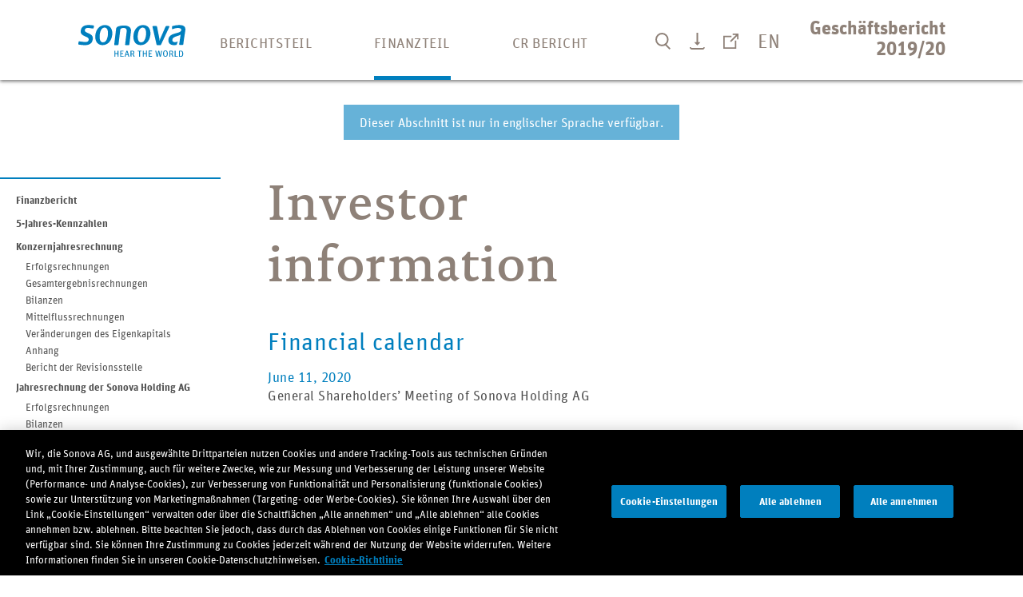

--- FILE ---
content_type: text/html; charset=UTF-8
request_url: https://report.sonova.com/2020/de/informationen-fuer-investoren/
body_size: 8595
content:
<!DOCTYPE html>
<html lang="de-DE">
<head>
	<!-- CookiePro Cookies Consent Notice start for report.sonova.com -->
	<script type="text/javascript" src="https://cookie-cdn.cookiepro.com/consent/7cf5881e-2a9f-417e-b491-7fb88b6eae64/OtAutoBlock.js" ></script>
	<script src="https://cookie-cdn.cookiepro.com/scripttemplates/otSDKStub.js" data-document-language="true" type="text/javascript" charset="UTF-8" data-domain-script="7cf5881e-2a9f-417e-b491-7fb88b6eae64" ></script>
	<script type="text/javascript">
	function OptanonWrapper() { }
	</script>
	<!-- CookiePro Cookies Consent Notice end for report.sonova.com -->


	<script>
		(function () {
			// === Config ===
			var GTM_ID = 'GTM-5PXCW9K';//Test Dev container
			var DL_NAME = 'dataLayer';                 // anpassen, falls eigener dl
			var REQUIRED_GROUPS = ['C0002', 'C0004'];  // Performance ODER Marketing
			var gtmLoaded = false; //to make sure it only loads once

			//function log() { try { console.log.apply(console, arguments); } catch(e) {} }

			//get the consent categories - first from the window, but if not available from the cookie
			function getActiveGroupsCSV() {
				var groups = window.OnetrustActiveGroups || window.OptanonActiveGroups || '';
				if (!groups) {
					var m = document.cookie.match(/(?:^|;\s*)OptanonConsent=.*?\bgroups=([A-Za-z0-9,]+)\b/);
					if (m) groups = m[1] || '';
				}
				if (!groups) {
					//log('[ConsentCheck] No active groups found yet.');
					return '';
				}
				if (groups.charAt(0) !== ',') groups = ',' + groups + ',';
				//log('[ConsentCheck] Active groups:', groups);
				return groups;
			}

			//checks if we have the required consent to load GTM
			function hasAnyRequiredConsent() {
				var csv = getActiveGroupsCSV();
				if (!csv) return false;
				var ok = REQUIRED_GROUPS.some(function (grp) {
					return csv.indexOf(',' + grp + ',') !== -1;
				});
				//log('[ConsentCheck] Consent OK for', REQUIRED_GROUPS, '→', ok);
				return ok;
			}

			//checks if GTM was already loaded, to not load several times
			function loadGTMOnce() {
				if (gtmLoaded) {
					//log('[GTM] Already loaded → skip.');
					return;
				}
				gtmLoaded = true;

				// --- Full GTM bootstrap as we need the gtm.start and gtm.js event for some internal triggers
				window[DL_NAME] = window[DL_NAME] || [];
				window[DL_NAME].push({ 'gtm.start': Date.now(), event: 'gtm.js' });
				//log('[GTM] Pushed gtm.js bootstrap into', DL_NAME);

				// Optional: eigenes Event hinterher – gut fürs Debugging
				window[DL_NAME].push({ event: 'gtm_consent_bootstrap' });
				//log('[GTM] Pushed gtm_consent_bootstrap into', DL_NAME);

				var s = document.createElement('script');
				s.async = true;
				s.src = 'https://www.googletagmanager.com/gtm.js?id=' + GTM_ID + (DL_NAME !== 'dataLayer' ? '&l=' + encodeURIComponent(DL_NAME) : '');
				var first = document.getElementsByTagName('script')[0];
				first.parentNode.insertBefore(s, first);
				//log('[GTM] Injected <script src="' + s.src + '">');
			}

			function loadIfConsented(trigger) {
				//log('[Flow] loadIfConsented triggered by:', trigger);
				if (hasAnyRequiredConsent()) loadGTMOnce();
			}

			// --- Hook into OptanonWrapper lifecycle --- we are calling the prev in case the function needs to be overridden somewhere else as well
			var prevOptanonWrapper = window.OptanonWrapper;
			window.OptanonWrapper = function () {
				//log('[Flow] OptanonWrapper fired.');
				try {
					if (typeof prevOptanonWrapper === 'function') {
						//log('[Flow] Calling previous OptanonWrapper.');
						prevOptanonWrapper();
					}
				} finally {
					loadIfConsented('OptanonWrapper');
				}
			};


			// Backup:check for dom state
			if (document.readyState !== 'loading') {
				//log('[Flow] Document already loaded → immediate consent check.');
				loadIfConsented('ImmediateCheck');
			} else {
				document.addEventListener('DOMContentLoaded', function () {
					//log('[Flow] DOMContentLoaded → consent check.');
					loadIfConsented('DOMContentLoaded');
				});
			}
		})();
	</script>

	<meta charset="UTF-8" />
	<meta http-equiv="X-UA-Compatible" content="IE=edge">
	<meta name="viewport" content="width=device-width, initial-scale=1">
	<link rel="shortcut icon" href="https://report.sonova.com/2020/app/themes/sonova-gb/img/favicon_0.ico" type="image/vnd.microsoft.icon" />
	
		<meta name="twitter:image" content="https://report.sonova.com/2020/app/themes/sonova-gb/img/logo-sonova_2019.jpg" />
	<meta property="og:image" content="https://report.sonova.com/2020/app/themes/sonova-gb/img/logo-sonova_2019.jpg" />

	<meta name='robots' content='max-image-preview:large' />
<link rel="alternate" href="https://report.sonova.com/2020/de/informationen-fuer-investoren/" hreflang="de" />
<link rel="alternate" href="https://report.sonova.com/2020/en/investor-information/" hreflang="en" />
<link rel='stylesheet' id='nswow_notes-css'  href='https://report.sonova.com/2020/app/plugins/nhs-notes/style.min.css?ver=1.0.26' media='all' />
<link rel='stylesheet' id='download-center-css-css'  href='https://report.sonova.com/2020/app/plugins/nswow-download-center/classes/../assets/css/download-center.css?ver=1.0.45.lts-1.92424b4e' media='all' />
<link rel='stylesheet' id='sonova-gb-style-css'  href='https://report.sonova.com/2020/app/themes/sonova-gb/style.css?ver=0.1.1010' media='all' />
<link rel='stylesheet' id='cookies-retrofit-css'  href='https://report.sonova.com/2020/app/themes/sonova-gb/assets/css/cookie-retrofit.css?ver=1.0.45.lts-1.92424b4e' media='all' />
<link rel='stylesheet' id='nswow_core-css'  href='https://report.sonova.com/2020/app/mu-plugins/nhs-core/src/../style.min.css?ver=1.0.45.lts-1' media='all' />
<script src='https://report.sonova.com/2020/wp/wp-includes/js/jquery/jquery.min.js?ver=3.6.0' id='jquery-core-js'></script>
<script src='https://report.sonova.com/2020/wp/wp-includes/js/jquery/jquery-migrate.min.js?ver=3.3.2' id='jquery-migrate-js'></script>
<script src='https://report.sonova.com/2020/app/plugins/nhs-notes/script.min.js?ver=1.0.26' id='nswow_notes-js'></script>
<script id='nswow-download-center-js-extra'>
var Downloads = {"current_lang":"de","pdf_downloadlink":null,"all_pdf_downloads":[{"title":"cfs_de","link":"https:\/\/report.sonova.com\/2020\/app\/uploads\/Notes to the consolidated financial statements as of March 31, 2018","xpath":null,"permalink":null},{"title":"cr3_de","link":"https:\/\/report.sonova.com\/2020\/app\/uploads\/Governance im Bereich der Verg\u00fctung","xpath":null,"permalink":null},{"title":"cr4_de","link":"https:\/\/report.sonova.com\/2020\/app\/uploads\/Verg\u00fctungselemente und -system","xpath":null,"permalink":null},{"title":"cr5_de","link":"https:\/\/report.sonova.com\/2020\/app\/uploads\/Verg\u00fctung im Gesch\u00e4ftsjahr","xpath":null,"permalink":null},{"title":"cr6_de","link":"https:\/\/report.sonova.com\/2020\/app\/uploads\/Informationen zum Aktienbesitz","xpath":null,"permalink":null},{"title":"shag_de","link":"https:\/\/report.sonova.com\/2020\/app\/uploads\/Notes to the financial statements of Sonova Holding AG as of March 31, 2018","xpath":null,"permalink":null}],"all_media_downloads":[],"download_from_category":null};
</script>
<script src='https://report.sonova.com/2020/app/plugins/nswow-download-center/classes/../assets/js/nswow-download-center.js?ver=1.0.45.lts-1.92424b4e' id='nswow-download-center-js'></script>
<script id='nswow-toolbar-download-js-extra'>
var ToolbarDownload = {"pdf_downloadlink":null,"download_from_category":null};
</script>
<script src='https://report.sonova.com/2020/app/plugins/nswow-download-center/classes/../assets/js/toolbar-download.js?ver=1.0.45.lts-1.92424b4e' id='nswow-toolbar-download-js'></script>
<link rel="canonical" href="https://report.sonova.com/2020/de/informationen-fuer-investoren/" />
<link rel='shortlink' href='https://report.sonova.com/2020/?p=13025' />
<script type="text/javascript">/*<![CDATA[*/  var NSContext = {"site":{"homeUrl":"https:\/\/report.sonova.com\/2020","siteUrl":"https:\/\/report.sonova.com\/2020\/wp","ajaxUrl":"https:\/\/report.sonova.com\/2020\/wp\/wp-admin\/admin-ajax.php","restUrl":"https:\/\/report.sonova.com\/2020\/wp-json\/"},"authenticated":false,"locale":"de_DE","language":"de","user":[],"plugins":{"core":{"url":"https:\/\/report.sonova.com\/2020\/app\/mu-plugins\/nhs-core","version":"1.0.45.lts-1"},"notes":{"url":"https:\/\/report.sonova.com\/2020\/app\/plugins\/nhs-notes","version":"1.0.26","matchedCategory":false,"ajaxAction":"nhs_notes","noteSelector":"table span.notes","noteLinkClass":"note__link"}},"theme":{"url":"https:\/\/report.sonova.com\/2020\/app\/themes\/sonova-gb"}};/*]]>*/</script><title>Investor information</title><meta name="description" content="General Shareholders’ Meeting of Sonova Holding AG " /><meta name="robots" content="index,follow"><meta name="twitter:card" content="summary"><meta name="twitter:title" content="Investor information"><meta name="twitter:description" content="General Shareholders’ Meeting of Sonova Holding AG "><meta name="twitter:image" content=""><meta property="og:title" content="Investor information" /><meta property="og:type" content="article" /><meta property="og:url" content="https://report.sonova.com/2020/de/informationen-fuer-investoren/" /><meta property="og:image" content="" /><meta property="og:description" content="General Shareholders’ Meeting of Sonova Holding AG " /><meta property="og:site_name" content="Sonova Annual Report 2019/2020 - Business Report" />		<meta name="twitter:image" content="https://report.sonova.com/2020/app/themes/sonova-gb/img/logo-sonova_2019.jpg" />
	<meta property="og:image" content="https://report.sonova.com/2020/app/themes/sonova-gb/img/logo-sonova_2019.jpg" />
</head>
<body class="post-template-default single single-post postid-13025 single-format-standard wp-production">
<div class="page-wrap" id="top">

	<header class="site-head">
		<div class="site-head__wrap">
			<div class="site-head__inner">
				<a class="logo" href="https://report.sonova.com/2020/de">
					<img src="https://report.sonova.com/2020/app/themes/sonova-gb/img/logo-sonova.svg" alt="Logo Sonova AG" class="logo__image">
				</a>
				<h2 class="site-head__tagline">Geschäftsbericht<br class="show-for-large hide-for-xxlarge"> 2019/20</h2>				<div class="menu-meta">
					<ul class="menu-meta__list">
						<li>
							<a href="#search" class="menu-meta__item menu-meta__item--search js-toggle-search">
                                <span class="hide-for-large">
                                    <i class="icn-search-negative"></i>
                                    <i class="menu-button__bars menu-button__bars--crossed menu-button__bars--negative"></i>
                                </span>
								<span class="show-for-large">
                                    <i class="icn-search"></i>
                                </span>
								<span class="show-for-sr">Suche</span>
							</a>
						</li>
						<li class="show-for-large">
							<a href="https://report.sonova.com/2020/de/download-center-de/" class="menu-meta__item" title="Download Center">
								<i class="icn-download"></i>
								<span class="show-for-sr">Download</span>
							</a>
						</li>
						<li class="menu-item-has-children show-for-large">
							<a href="#" class="menu-meta__item" title="Links">
								<i class="icn-links"></i>
								<span class="show-for-sr">Links</span>
							</a>
							<ul class="sub-menu">
								<li id="menu-item-4149" class="menu-item menu-item-type-custom menu-item-object-custom menu-item-4149"><a target="_blank" rel="noopener" href="https://www.sonova.com/de">Sonova Homepage</a></li>
<li id="menu-item-4152" class="menu-item menu-item-type-custom menu-item-object-custom menu-item-4152"><a target="_blank" rel="noopener" href="https://www.sonova.com/de/investoren">Investor Relations</a></li>
<li id="menu-item-4155" class="menu-item menu-item-type-custom menu-item-object-custom menu-item-4155"><a target="_blank" rel="noopener" href="https://www.sonova.com/de/medien">Media Relations</a></li>
<li id="menu-item-4158" class="menu-item menu-item-type-custom menu-item-object-custom menu-item-4158"><a target="_blank" rel="noopener" href="https://www.sonova.com/de/csr">Corporate Responsibility</a></li>
<li id="menu-item-4161" class="menu-item menu-item-type-custom menu-item-object-custom menu-item-4161"><a target="_blank" rel="noopener" href="https://www.sonova.com/de/careers">Jobs &#038; Karriere</a></li>
<li id="menu-item-4164" class="menu-item menu-item-type-custom menu-item-object-custom menu-item-4164"><a target="_blank" rel="noopener" href="https://www.sonova.com/de/investors/reporting/financial">Weitere Finanzberichte</a></li>
<li id="menu-item-4167" class="menu-item menu-item-type-custom menu-item-object-custom menu-item-4167"><a target="_blank" rel="noopener" href="https://www.sonova.com/de/investors/events">Finanzkalender</a></li>
							</ul>
						</li>
						<li>
							<a href="https://report.sonova.com/2020/en/investor-information/" class="menu-meta__item menu-meta__item--lang">EN</a>						</li>
					</ul>
				</div><!-- end .menu-meta -->
				<a class="menu-button hide-for-large js-toggle-menu" href="#menu-main">
					<span class="show-for-sr">Menu anzeigen</span>
					<span class="menu-button__bars"></span>
				</a>
			</div>
		</div>
	</header><!-- end .site-head -->
	<div class="search-box" id="search">
		<form id="search-form" role="search" class="search-box__form" method="get" action="https://report.sonova.com/2020/de/">
			<div class="search-box__inner">
				<div class="search-box__group">
					<label class="show-for-sr" for="searchfield">Suche</label>
					<i class="icn-search search-box__icon show-for-large"></i>
					<div class="search-box__field">
						<input type="text" name="s" class="search-input search-box__input" id="searchfield" placeholder="Suchbegriff">
					</div>
					<button class="search-box__button button">Suchen</button>
				</div>
			</div>
		</form>
	</div><!-- end .search-box -->
	<div class="menu-main-wrap">
		<div class="menu-main-wrap__inner">
			<nav class="menu-main de">
				<ul class="menu">
					<li id="menu-item-9214" class="menu-item menu-item-type-custom menu-item-object-custom menu-item-has-children menu-item-9214"><a href="#">Berichtsteil</a>
<ul class="sub-menu">
	<li id="menu-item-13101" class="menu-item menu-item-type-post_type menu-item-object-post menu-item-13101"><a href="https://report.sonova.com/2020/de/brief-an-die-aktionaere/">Brief an die Aktionäre</a></li>
	<li id="menu-item-13102" class="menu-item menu-item-type-post_type menu-item-object-post menu-item-13102"><a href="https://report.sonova.com/2020/de/unser-produkt-und-dienstleistungsangebot/">Unser Produkt- und Dienstleistungsangebot</a></li>
	<li id="menu-item-13103" class="no_translate menu-item menu-item-type-post_type menu-item-object-post menu-item-has-children menu-item-13103"><a href="https://report.sonova.com/2020/de/strategy-and-businesses/">Strategie und Geschäftsfelder</a>
	<ul class="sub-menu">
		<li id="menu-item-13104" class="menu-item menu-item-type-post_type menu-item-object-post menu-item-13104"><a href="https://report.sonova.com/2020/de/wegweisende-neuheiten/">Titelgeschichte</a></li>
		<li id="menu-item-13105" class="no_translate menu-item menu-item-type-post_type menu-item-object-post menu-item-13105"><a href="https://report.sonova.com/2020/de/hearing-instruments-business/">Hörgerätegeschäft</a></li>
		<li id="menu-item-13106" class="hide-menu-item menu-item menu-item-type-post_type menu-item-object-post menu-item-13106"><a href="https://report.sonova.com/2020/de/story-hoergeraetegeschaeft/">Story Hörgerätegeschäft</a></li>
		<li id="menu-item-13107" class="no_translate menu-item menu-item-type-post_type menu-item-object-post menu-item-13107"><a href="https://report.sonova.com/2020/de/audiological-care-business/">Audiological-Care-Geschäft</a></li>
		<li id="menu-item-13108" class="hide-menu-item menu-item menu-item-type-post_type menu-item-object-post menu-item-13108"><a href="https://report.sonova.com/2020/de/story-retailgeschaeft/">Story Audiological-Care-Geschäft</a></li>
		<li id="menu-item-13109" class="no_translate menu-item menu-item-type-post_type menu-item-object-post menu-item-13109"><a href="https://report.sonova.com/2020/de/cochlear-implants-business/">Cochlea-Implantate-Geschäft</a></li>
		<li id="menu-item-13110" class="hide-menu-item menu-item menu-item-type-post_type menu-item-object-post menu-item-13110"><a href="https://report.sonova.com/2020/de/story-cochlea-implantate-geschaeft/">Story Cochlea-Implantate-Geschäft</a></li>
	</ul>
</li>
	<li id="menu-item-13111" class="no_translate menu-item menu-item-type-post_type menu-item-object-post menu-item-13111"><a href="https://report.sonova.com/2020/de/corporate-governance/">Corporate governance</a></li>
	<li id="menu-item-13112" class="menu-item menu-item-type-post_type menu-item-object-post menu-item-13112"><a href="https://report.sonova.com/2020/de/verguetungsbericht/">Vergütungsbericht</a></li>
</ul>
</li>
<li id="menu-item-9253" class="menu-item menu-item-type-custom menu-item-object-custom current-menu-ancestor current-menu-parent menu-item-has-children menu-item-9253"><a href="#">Finanzteil</a>
<ul class="sub-menu">
	<li id="menu-item-13113" class="menu-item menu-item-type-post_type menu-item-object-post menu-item-13113"><a href="https://report.sonova.com/2020/de/finanzbericht/">Finanzbericht</a></li>
	<li id="menu-item-13114" class="menu-item menu-item-type-post_type menu-item-object-post menu-item-13114"><a href="https://report.sonova.com/2020/de/5-jahres-kennzahlen/">5-Jahres-Kennzahlen</a></li>
	<li id="menu-item-13115" class="no_translate menu-item menu-item-type-post_type menu-item-object-post menu-item-13115"><a href="https://report.sonova.com/2020/de/konzernjahresrechnung/">Konzernjahresrechnung</a></li>
	<li id="menu-item-13116" class="no_translate menu-item menu-item-type-post_type menu-item-object-post menu-item-13116"><a href="https://report.sonova.com/2020/de/jahresrechnung-sonova-holding/">Jahresrechnung der Sonova Holding AG</a></li>
	<li id="menu-item-13117" class="no_translate menu-item menu-item-type-post_type menu-item-object-post current-menu-item menu-item-13117"><a href="https://report.sonova.com/2020/de/informationen-fuer-investoren/" aria-current="page">Informationen für Investoren</a></li>
</ul>
</li>
<li id="menu-item-9268" class="menu-item menu-item-type-custom menu-item-object-custom menu-item-has-children menu-item-9268"><a href="#">CR Bericht</a>
<ul class="sub-menu">
	<li id="menu-item-9271" class="menu-item menu-item-type-post_type menu-item-object-page menu-item-9271"><a href="https://report.sonova.com/2020/de/cr-de/">Übersicht</a></li>
	<li id="menu-item-13119" class="no_translate menu-item menu-item-type-post_type menu-item-object-post menu-item-13119"><a href="https://report.sonova.com/2020/de/message-from-the-ceo/">Botschaft von unserem CEO</a></li>
	<li id="menu-item-13121" class="no_translate menu-item menu-item-type-post_type menu-item-object-post menu-item-has-children menu-item-13121"><a href="https://report.sonova.com/2020/de/cr-programm/">Corporate Responsibility bei Sonova</a>
	<ul class="sub-menu">
		<li id="menu-item-15293" class="no_translate menu-item menu-item-type-post_type menu-item-object-post menu-item-15293"><a href="https://report.sonova.com/2020/de/cr-programm/">CR Programm</a></li>
		<li id="menu-item-13122" class="no_translate menu-item menu-item-type-post_type menu-item-object-post menu-item-13122"><a href="https://report.sonova.com/2020/de/stakeholder-dialog/">Stakeholder-Dialog</a></li>
		<li id="menu-item-13123" class="no_translate menu-item menu-item-type-post_type menu-item-object-post menu-item-13123"><a href="https://report.sonova.com/2020/de/ziele-fuer-nachhaltige-entwicklung/">Ziele für nachhaltige Entwicklung</a></li>
	</ul>
</li>
	<li id="menu-item-13127" class="no_translate menu-item menu-item-type-post_type menu-item-object-post menu-item-has-children menu-item-13127"><a href="https://report.sonova.com/2020/de/access-to-hearing-care/">CR Fokusbereiche</a>
	<ul class="sub-menu">
		<li id="menu-item-15295" class="no_translate menu-item menu-item-type-post_type menu-item-object-post menu-item-15295"><a href="https://report.sonova.com/2020/de/access-to-hearing-care/">Zugang zu audiologischer Versorgung</a></li>
		<li id="menu-item-13126" class="hide-menu-item menu-item menu-item-type-post_type menu-item-object-post menu-item-13126"><a href="https://report.sonova.com/2020/de/story-zugang-zu-audiologischer-versorgung/">Story Zugang zu audiologischer Versorgung</a></li>
		<li id="menu-item-13129" class="no_translate menu-item menu-item-type-post_type menu-item-object-post menu-item-13129"><a href="https://report.sonova.com/2020/de/investment-in-people/">Investitionen in Menschen</a></li>
		<li id="menu-item-13128" class="hide-menu-item menu-item menu-item-type-post_type menu-item-object-post menu-item-13128"><a href="https://report.sonova.com/2020/de/story-investitionen-in-menschen/">Story Investitionen in Menschen</a></li>
		<li id="menu-item-13125" class="no_translate menu-item menu-item-type-post_type menu-item-object-post menu-item-13125"><a href="https://report.sonova.com/2020/de/responsible-products-and-services/">Verantwortungsvolle Produkte und Dienstleistungen</a></li>
		<li id="menu-item-13133" class="no_translate menu-item menu-item-type-post_type menu-item-object-post menu-item-13133"><a href="https://report.sonova.com/2020/de/ethics-risk-and-compliance/">Ethik, Risiko und Compliance</a></li>
		<li id="menu-item-13130" class="no_translate menu-item menu-item-type-post_type menu-item-object-post menu-item-13130"><a href="https://report.sonova.com/2020/de/safeguarding-the-environment/">Schutz der Umwelt</a></li>
	</ul>
</li>
	<li id="menu-item-15871" class="no_translate menu-item menu-item-type-post_type menu-item-object-post menu-item-has-children menu-item-15871"><a href="https://report.sonova.com/2020/de/berichtsprofil/">Über diesen CR Bericht</a>
	<ul class="sub-menu">
		<li id="menu-item-13135" class="no_translate menu-item menu-item-type-post_type menu-item-object-post menu-item-13135"><a href="https://report.sonova.com/2020/de/berichtsprofil/">Berichtsprofil</a></li>
		<li id="menu-item-15296" class="no_translate menu-item menu-item-type-post_type menu-item-object-post menu-item-15296"><a href="https://report.sonova.com/2020/de/assurance-bericht/">Unabhängiger Assurance Bericht</a></li>
		<li id="menu-item-13134" class="no_translate menu-item menu-item-type-post_type menu-item-object-post menu-item-13134"><a href="https://report.sonova.com/2020/de/gri-content-index/">GRI Content Index</a></li>
	</ul>
</li>
</ul>
</li>
					<li class="menu-item hide-for-large">
						<a href="https://report.sonova.com/2020/de/download-center-de/"><i class="icn-download"></i>Download Center</a>
					</li>
					<li class="menu-item menu-item-has-children hide-for-large">
						<a href="#"><i class="icn-links"></i>Links</a>
						<ul class="sub-menu">
							<li class="menu-item menu-item-type-custom menu-item-object-custom menu-item-4149"><a target="_blank" rel="noopener" href="https://www.sonova.com/de">Sonova Homepage</a></li>
<li class="menu-item menu-item-type-custom menu-item-object-custom menu-item-4152"><a target="_blank" rel="noopener" href="https://www.sonova.com/de/investoren">Investor Relations</a></li>
<li class="menu-item menu-item-type-custom menu-item-object-custom menu-item-4155"><a target="_blank" rel="noopener" href="https://www.sonova.com/de/medien">Media Relations</a></li>
<li class="menu-item menu-item-type-custom menu-item-object-custom menu-item-4158"><a target="_blank" rel="noopener" href="https://www.sonova.com/de/csr">Corporate Responsibility</a></li>
<li class="menu-item menu-item-type-custom menu-item-object-custom menu-item-4161"><a target="_blank" rel="noopener" href="https://www.sonova.com/de/careers">Jobs &#038; Karriere</a></li>
<li class="menu-item menu-item-type-custom menu-item-object-custom menu-item-4164"><a target="_blank" rel="noopener" href="https://www.sonova.com/de/investors/reporting/financial">Weitere Finanzberichte</a></li>
<li class="menu-item menu-item-type-custom menu-item-object-custom menu-item-4167"><a target="_blank" rel="noopener" href="https://www.sonova.com/de/investors/events">Finanzkalender</a></li>
						</ul>
					</li>
				</ul>
			</nav><!-- end .menu-main -->
		</div>
	</div><!-- end .nav-main-wrap -->

    	<main id="main" class="site-main " role="main">
		<div class="breadcrumbs js-breadcrumbs show-for-large">
					    <ul>
			    <li>Finanzteil</li><span class="sep"></span><li><a href="https://report.sonova.com/2020/de/informationen-fuer-investoren/">Informationen für Investoren</a></li>			</ul>
		</div><!-- end .breadcrumbs -->
<section id="section" class="site-section">
		<nav class="menu-sidemenu js-sidemenu-container">
		<a href="#" class="menu-sidemenu__button js-toggle-sidemenu hide-for-large">Finanzbericht</a>
		<ul id="menu-side-menu-finance-de" class="sub-menu"><li id="menu-item-13184" class="menu-item menu-item-type-post_type menu-item-object-post menu-item-13184"><a href="https://report.sonova.com/2020/de/finanzbericht/">Finanzbericht</a></li>
<li id="menu-item-13185" class="menu-item menu-item-type-post_type menu-item-object-post menu-item-13185"><a href="https://report.sonova.com/2020/de/5-jahres-kennzahlen/">5-Jahres-Kennzahlen</a></li>
<li id="menu-item-13186" class="menu-item menu-item-type-post_type menu-item-object-post menu-item-has-children menu-item-13186"><a href="https://report.sonova.com/2020/de/konzernjahresrechnung/">Konzernjahresrechnung</a>
<ul class="sub-menu">
	<li id="menu-item-13187" class="menu-item menu-item-type-post_type menu-item-object-post menu-item-13187"><a href="https://report.sonova.com/2020/de/konzernjahresrechnung/">Erfolgsrechnungen</a></li>
	<li id="menu-item-13188" class="no_translate menu-item menu-item-type-post_type menu-item-object-post menu-item-13188"><a href="https://report.sonova.com/2020/de/gesamtergebnisrechnungen/">Gesamtergebnisrechnungen</a></li>
	<li id="menu-item-13189" class="no_translate menu-item menu-item-type-post_type menu-item-object-post menu-item-13189"><a href="https://report.sonova.com/2020/de/bilanzen/">Bilanzen</a></li>
	<li id="menu-item-13190" class="no_translate menu-item menu-item-type-post_type menu-item-object-post menu-item-13190"><a href="https://report.sonova.com/2020/de/mittelflussrechnungen/">Mittelflussrechnungen</a></li>
	<li id="menu-item-13191" class="no_translate menu-item menu-item-type-post_type menu-item-object-post menu-item-13191"><a href="https://report.sonova.com/2020/de/veraenderungen-des-eigenkapitals/">Veränderungen des Eigenkapitals</a></li>
	<li id="menu-item-9703" class="no_translate menu-item menu-item-type-taxonomy menu-item-object-category menu-item-9703"><a href="https://report.sonova.com/2020/de/category/cfs_de/">Anhang</a></li>
	<li id="menu-item-13192" class="no_translate menu-item menu-item-type-post_type menu-item-object-post menu-item-13192"><a href="https://report.sonova.com/2020/de/bericht-der-revisionsstelle/">Bericht der Revisionsstelle</a></li>
</ul>
</li>
<li id="menu-item-13193" class="menu-item menu-item-type-post_type menu-item-object-post menu-item-has-children menu-item-13193"><a href="https://report.sonova.com/2020/de/jahresrechnung-sonova-holding/">Jahresrechnung der Sonova Holding AG</a>
<ul class="sub-menu">
	<li id="menu-item-13194" class="menu-item menu-item-type-post_type menu-item-object-post menu-item-13194"><a href="https://report.sonova.com/2020/de/jahresrechnung-sonova-holding/">Erfolgsrechnungen</a></li>
	<li id="menu-item-13195" class="no_translate menu-item menu-item-type-post_type menu-item-object-post menu-item-13195"><a href="https://report.sonova.com/2020/de/shag-bilanzen/">Bilanzen</a></li>
	<li id="menu-item-9718" class="no_translate menu-item menu-item-type-taxonomy menu-item-object-category menu-item-9718"><a href="https://report.sonova.com/2020/de/category/shag_de/">Anhang</a></li>
	<li id="menu-item-13196" class="no_translate menu-item menu-item-type-post_type menu-item-object-post menu-item-13196"><a href="https://report.sonova.com/2020/de/shag-verwendung-des-bilanzgewinns/">Verwendung des Bilanzgewinns</a></li>
	<li id="menu-item-13197" class="no_translate menu-item menu-item-type-post_type menu-item-object-post menu-item-13197"><a href="https://report.sonova.com/2020/de/shag-bericht-der-revisionsstelle/">Bericht der Revisionsstelle</a></li>
</ul>
</li>
<li id="menu-item-13198" class="no_translate menu-item menu-item-type-post_type menu-item-object-post current-menu-item menu-item-13198"><a href="https://report.sonova.com/2020/de/informationen-fuer-investoren/" aria-current="page">Informationen für Investoren</a></li>
</ul>	</nav>
	
    
    <article id="post-13025"  class="no_translate">
        <div id="main" class="content doc-section"><h1 class="mms-title-h1">Investor information</h1><h3 class="mms-title-h3">Financial calendar</h3><h4 class="mms-title-h4">June&#xA0;11, 2020</h4><p class="mms-paragraph">General Shareholders&#x2019; Meeting of Sonova Holding&#xA0;AG <br /></p><h4 class="mms-title-h4">November&#xA0;16, 2020</h4><p class="mms-paragraph">Publication of Semi-Annual Report as of September&#xA0;30, 2020&#xA0;<br /></p><h4 class="mms-title-h4">May&#xA0;18, 2021</h4><p class="mms-paragraph">Publication of Annual Report as of March&#xA0;31, 2021&#xA0;<br /></p><h4 class="mms-title-h4">June&#xA0;15, 2021</h4><p class="mms-paragraph">General Shareholders&#x2019; Meeting of Sonova Holding&#xA0;AG <br /></p><h3 class="mms-title-h3">Financial information</h3><p class="mms-paragraph">Corporate&#x2009;&amp;&#x2009;ad hoc news <br />Annual Reports <br />Semi-Annual Reports <br />IR presentations <br /><a target="_blank" href="http://www.sonova.com/en/investors" rel="noopener noreferrer">www.sonova.com/en/investors</a></p><h3 class="mms-title-h3">Information on the General Shareholders&#x2019; Meeting</h3><p class="mms-paragraph">Invitation and agenda <br /> General Shareholders&#x2019; Meeting presentations <br />General Shareholders&#x2019; Meeting minutes <br /> <a target="_blank" href="http://www.sonova.com/en/AGM" rel="noopener noreferrer">www.sonova.com/en/AGM</a></p><h3 class="mms-title-h3">IR online news service</h3><p class="mms-paragraph">IR News Service<br /><a target="_blank" href="http://www.sonova.com/en/registration" rel="noopener noreferrer">www.sonova.com/en/services-and-contacts</a></p><div class="mms-pdf-pagebreak"></div><h3 class="mms-title-h3">Capital structure and shareholder rights</h3><h4 class="mms-title-h4">Share data</h4><p class="mms-paragraph"><a target="_blank" href="http://www.sonova.com/en/investors/share-data" rel="noopener noreferrer">www.sonova.com/en/investors/share-data</a></p><h4 class="mms-title-h4">Shareholder structure</h4><p class="mms-paragraph"><a target="_blank" href="http://www.sonova.com/en/investors/shareholder-structure" rel="noopener noreferrer">www.sonova.com/en/investors/shareholder-structure</a></p><h4 class="mms-title-h4">Shareholder participation rights</h4><p class="mms-paragraph"><a target="_blank" href="http://www.sonova.com/en/investors/shareholder-participation-rights" rel="noopener noreferrer">www.sonova.com/en/investors/shareholder-participation-rights</a></p><h4 class="mms-title-h4">Regulations and principles</h4><p class="mms-paragraph"><a target="_blank" href="http://www.sonova.com/en/investors/articles-association" rel="noopener noreferrer"></a>Articles of Association <br />Organizational Regulations <br />Rules on Board Operations and Procedures <br />Committee Charters <br />Code of Conduct <br />Supplier Principles <br /><a href="http://www.sonova.com/en/investors/articles-association">www.sonova.com/en/regulations-principles</a></p><h3 class="mms-title-h3">Contact form</h3><p class="mms-paragraph"><a href="http://www.sonova.com/en/contact-us"></a><a target="_blank" href="http://www.sonova.com/en/registration" rel="noopener noreferrer">www.sonova.com/en/services-and-contacts</a></p><h3 class="mms-title-h3">Sonova Headquarters</h3><p class="mms-paragraph">Sonova Holding&#xA0;AG <br />Investor Relations	<br /> Laubisr&#xFC;tistrasse 28 <br />CH-8712 St&#xE4;fa <br />Switzerland <br /> Phone: +41 58 928 33 33 <br />Fax: +41 58 928 33 99 <br />Email: ir@sonova.com <br /> Internet: <a href="http://www.sonova.com">www.sonova.com</a></p><h3 class="mms-title-h3">Director Investor Relations</h3><p class="mms-paragraph">Thomas Bernhardsgr&#xFC;tter</p><h3 class="mms-title-h3">Investor Relations Associates</h3><p class="mms-paragraph">Nicole Jenni <br />Corinne Hofmann</p><h3 class="mms-title-h3">Share register</h3><p class="mms-paragraph">ShareCommService&#xA0;AG <br />Europastrasse 29 <br />CH-8152 Glattbrugg <br />Switzerland<br /> Phone: +41 44 809 58 53<br />Fax:+41 44 809 58 59</p></div><div class="no_translate_text">Dieser Abschnitt ist nur in englischer Sprache verfügbar.</div>    </article>
</section><!-- #section -->

	</main><!-- #content -->
    <a href="#top" class="gotop-link show-for-large js-toplink js-anchorlink">
        <img src="https://report.sonova.com/2020/app/themes/sonova-gb/img/svg/icn-arrow-gotop.svg" alt="Go Top">
    </a>
</div><!-- end .page-wrap -->
<footer id="colophon" class="site-footer">
	<div class="row collapse hide-for-large text-center">
		<div class="column">
			<a href="#top" class="go-top-mobile js-anchorlink"><img src="https://report.sonova.com/2020/app/themes/sonova-gb/img/svg/icn-arrow-gotop-mobile.svg" alt="Go Top"></a>
		</div>
	</div>
	<div class="row site-footer__inner">
		<div class="column small-16 medium-8 large-3 xlarge-3 xlarge-offset-1 xxlarge-2">
			<h4 class="site-footer__title">Kontakt</h4>
			<ul class="menu-footer">
				<li id="menu-item-4170" class="menu-item menu-item-type-custom menu-item-object-custom menu-item-4170"><a target="_blank" rel="noopener" href="https://www.sonova.com/de/investoren/investoren-kontakte">Investor Relations</a></li>
<li id="menu-item-4173" class="menu-item menu-item-type-custom menu-item-object-custom menu-item-4173"><a target="_blank" rel="noopener" href="https://www.sonova.com/de/medien/kontakt-fuer-journalisten">Media Relations</a></li>
<li id="menu-item-4176" class="menu-item menu-item-type-custom menu-item-object-custom menu-item-4176"><a target="_blank" rel="noopener" href="https://www.sonova.com/de/csr/csr-kontakte">CR Kontakte</a></li>
			</ul>
		</div>
		<div class="column small-16 medium-8 large-3 xlarge-3 xxlarge-2">
			<h4 class="site-footer__title">Download</h4>
			<ul class="menu-footer">
				<li id="menu-item-4179" class="menu-item menu-item-type-custom menu-item-object-custom menu-item-4179"><a target="_blank" rel="noopener" href="https://report.sonova.com/2020/app/uploads/01_Sonova_AR_2019_20_Full_Report_en.pdf">Kompletter Bericht</a></li>
<li id="menu-item-4182" class="menu-item menu-item-type-custom menu-item-object-custom menu-item-4182"><a target="_blank" rel="noopener" href="https://report.sonova.com/2020/app/uploads/02_Sonova_AR_2019_20_Business_Report_en.pdf">Berichtsteil</a></li>
<li id="menu-item-4185" class="menu-item menu-item-type-custom menu-item-object-custom menu-item-4185"><a target="_blank" rel="noopener" href="https://report.sonova.com/2020/app/uploads/08_Sonova_AR_2019_20_Financial_report_en.pdf">Finanzteil</a></li>
<li id="menu-item-4188" class="menu-item menu-item-type-custom menu-item-object-custom menu-item-4188"><a target="_blank" rel="noopener" href="https://report.sonova.com/2020/app/uploads/10_Sonova_AR_2019_20_CSR_Report_en.pdf">CR Bericht</a></li>
<li id="menu-item-14839" class="menu-item menu-item-type-custom menu-item-object-custom menu-item-14839"><a target="_blank" rel="noopener" href="https://www.sonova.com/de/datenschutzerklaerung">Datenschutzerklärung</a></li>
			</ul>
		</div>
		<div class="column small-16 medium-8 large-4 xlarge-3 xxlarge-2">
			<h4 class="site-footer__title">Links</h4>
			<ul class="menu-footer">
				<li class="menu-item menu-item-type-custom menu-item-object-custom menu-item-4149"><a target="_blank" rel="noopener" href="https://www.sonova.com/de">Sonova Homepage</a></li>
<li class="menu-item menu-item-type-custom menu-item-object-custom menu-item-4152"><a target="_blank" rel="noopener" href="https://www.sonova.com/de/investoren">Investor Relations</a></li>
<li class="menu-item menu-item-type-custom menu-item-object-custom menu-item-4155"><a target="_blank" rel="noopener" href="https://www.sonova.com/de/medien">Media Relations</a></li>
<li class="menu-item menu-item-type-custom menu-item-object-custom menu-item-4158"><a target="_blank" rel="noopener" href="https://www.sonova.com/de/csr">Corporate Responsibility</a></li>
<li class="menu-item menu-item-type-custom menu-item-object-custom menu-item-4161"><a target="_blank" rel="noopener" href="https://www.sonova.com/de/careers">Jobs & Karriere</a></li>
<li class="menu-item menu-item-type-custom menu-item-object-custom menu-item-4164"><a target="_blank" rel="noopener" href="https://www.sonova.com/de/investors/reporting/financial">Weitere Finanzberichte</a></li>
<li class="menu-item menu-item-type-custom menu-item-object-custom menu-item-4167"><a target="_blank" rel="noopener" href="https://www.sonova.com/de/investors/events">Finanzkalender</a></li>
			</ul>
		</div>
		<div class="column small-16 medium-8 large-6 xlarge-5 xxlarge-8">
			<div class="logo-footer show-for-large large-text-right">
				<a href="http://www.sonova.com" target="_blank">
					<img src="https://report.sonova.com/2020/app/themes/sonova-gb/img/logo-sonova-negative.svg" alt="Logo Sonova AG" class="logo-footer__image">
				</a>
			</div>
			<ul class="menu-footer-social text-center large-text-right">
				<li>
					<a href="https://www.youtube.com/c/SonovaGroup" target="_blank" title="Youtube"><img src="https://report.sonova.com/2020/app/themes/sonova-gb/img/svg/icn-share-youtube.svg" alt="Youtube"></a>
				</li>
				<li>
					<a href="https://www.twitter.com/Sonovagroup" target="_blank" title="Twitter"><img src="https://report.sonova.com/2020/app/themes/sonova-gb/img/svg/icn-share-twitter.svg" alt="Twitter"></a>
				</li>
				<li>
					<a href="https://www.instagram.com/sonovagroup/" target="_blank" title="Instagram"><img src="https://report.sonova.com/2020/app/themes/sonova-gb/img/svg/icn-share-instagram.svg" alt="Instagram"></a>
				</li>
				<li>
					<a href="http://www.linkedin.com/company/sonovagroup/" target="_blank" title="LinkedIn"><img src="https://report.sonova.com/2020/app/themes/sonova-gb/img/svg/icn-share-linkedin.svg" alt="LinkedIn"></a>
				</li>
			</ul>
		</div>
	</div>
	<div class="row collapse hide-for-large">
		<a href="http://www.sonova.com" target="_blank" class="column small-16 text-center footer-link-corporate">www.sonova.com</a>
	</div>
	<div class="row footer-copyright site-footer__inner">
		<div class="column small-16 xlarge-14 xlarge-offset-1">
			<p class="text-center large-text-left copy-right-text">
				Copyright © 2020 Sonova Holding AG.
			</p>
            <ul class="menu-footer-legal">
                <li id="menu-item-16063" class="menu-item menu-item-type-custom menu-item-object-custom menu-item-16063"><a target="_blank" rel="noopener" href="https://www.sonova.com/de/reportsonovacom-cookie-datenschutzhinweis">Cookie-Datenschutzhinweis</a></li>
<li id="menu-item-7908" class="menu-item menu-item-type-custom menu-item-object-custom menu-item-7908"><a target="_blank" rel="noopener" href="https://www.sonova.com/de/web-datenschutz-cookie-richtlinie">Web-Datenschutz & Cookie-Richtlinie</a></li>
<li id="menu-item-7911" class="menu-item menu-item-type-custom menu-item-object-custom menu-item-7911"><a target="_blank" rel="noopener" href="https://www.sonova.com/de/globale-datenschutzrichtlinie">Globale Datenschutzrichtlinie</a></li>
<li id="menu-item-16059" class="menu-item menu-item-type-custom menu-item-object-custom menu-item-16059"><a target="_blank" rel="noopener" href="https://www.sonova.com/de/nutzungsbedingungen">Nutzungsbedingungen</a></li>
<li id="menu-item-7914" class="set-href-from-title-attr menu-item menu-item-type-custom menu-item-object-custom menu-item-7914"><a title="javascript:Optanon.ToggleInfoDisplay();" href="#">Cookie-Einstellungen</a></li>
            </ul>
		</div>
	</div>
</footer><!-- end .site-footer -->

<script src='https://report.sonova.com/2020/app/plugins/nswow-download-center/classes/../assets/js/jszip.js?ver=1.0.45.lts-1.92424b4e' id='nswow-zip-js'></script>
<script src='https://report.sonova.com/2020/app/plugins/nswow-download-center/classes/../assets/js/jszip-utils.js?ver=1.0.45.lts-1.92424b4e' id='nswow-zip-utils-js'></script>
<script src='https://report.sonova.com/2020/app/plugins/nswow-download-center/classes/../assets/js/FileSaver.js?ver=1.0.45.lts-1.92424b4e' id='nswow-file-saver-js'></script>
<script src='https://report.sonova.com/2020/app/plugins/nswow-download-center/classes/../assets/js/Blob.js?ver=1.0.45.lts-1.92424b4e' id='nswow-blob-js'></script>
<script src='https://report.sonova.com/2020/app/themes/sonova-gb/js/vendor/foundation.js?ver=0.1.1010' id='foundation-js-js'></script>
<script src='https://report.sonova.com/2020/app/themes/sonova-gb/js/init-foundation.js?ver=0.1.1010' id='init-foundation-js-js'></script>
<script src='https://report.sonova.com/2020/app/themes/sonova-gb/js/mailto-fix.js?ver=0.1.1010' id='mailto-fix-js-js'></script>
<script id='excel-downloads-js-extra'>
var Excel = {"Table2ExcelUrl":"https:\/\/report.sonova.com\/2020\/wp\/wp-admin\/admin-ajax.php","SaveFolder":"\/excels\/"};
</script>
<script src='https://report.sonova.com/2020/app/themes/sonova-gb/js/excel-downloads.js?ver=20161001' id='excel-downloads-js'></script>
<script src='https://report.sonova.com/2020/app/themes/sonova-gb/js/jquery.table2excel.min.js?ver=20161001' id='table2excel-js'></script>
<script src='https://report.sonova.com/2020/app/themes/sonova-gb/js/notes-page/notesPage.js?ver=0.1.1010' id='accordion-js-js'></script>
<script src='https://report.sonova.com/2020/app/themes/sonova-gb/js/vendor/picturefill.js?ver=0.1.1010' id='picturefill-js-js'></script>
<script src='https://report.sonova.com/2020/app/themes/sonova-gb/js/vendor/countUp.js?ver=0.1.1010' id='countUp-js-js'></script>
<script src='https://report.sonova.com/2020/app/themes/sonova-gb/js/vendor/scrollMonitor.js?ver=0.1.1010' id='scrollMonitor-js-js'></script>
<script src='https://report.sonova.com/2020/app/themes/sonova-gb/js/vendor/stickyfill.js?ver=0.1.1010' id='stickyfill-js-js'></script>
<script src='https://report.sonova.com/2020/app/themes/sonova-gb/js/vendor/objectFitPolyfill.min.js?ver=0.1.1010' id='objectFitPolyfill-js-js'></script>
<script id='main-js-js-extra'>
var wp_admin = {"url":"https:\/\/report.sonova.com\/2020\/wp\/wp-admin\/admin-ajax.php"};
</script>
<script src='https://report.sonova.com/2020/app/themes/sonova-gb/js/main.js?ver=0.1.1010' id='main-js-js'></script>
<script src='https://report.sonova.com/2020/app/themes/sonova-gb/js/home.js?ver=0.1.1010' id='home-js-js'></script>
<script src='https://report.sonova.com/2020/app/mu-plugins/nhs-core/src/../script.min.js?ver=1.0.45.lts-1' id='nswow_core-js'></script>

<!-- sitecheck:sonova-19ar/releases/2 -->

</body>
</html>


--- FILE ---
content_type: text/css
request_url: https://report.sonova.com/2020/app/plugins/nswow-download-center/assets/css/download-center.css?ver=1.0.45.lts-1.92424b4e
body_size: 159
content:
.download-navigation-wrapper .menu-item.selected a,
.download-navigation-wrapper .download-accordion-parent.selected {
    color: #BAD0E3 !important;
}

.download-navigation-wrapper .navigation.selected ul li a{
    color: #BAD0E3 !important;
}

.download-navigation-wrapper .download-navigation-sub.selected ul li a,
.download-navigation-wrapper .download-navigation-sub.selected .download-accordion-parent .accordion{
    color: #BAD0E3 !important;
}

--- FILE ---
content_type: text/css
request_url: https://report.sonova.com/2020/app/themes/sonova-gb/style.css?ver=0.1.1010
body_size: 34731
content:
@charset "UTF-8";
/*
  Theme Name:  Sonova Theme
  Theme URI:   https://required.com
  Author:      NeidhartSchön AG
  Author URI:  https://neidhartschoen.ch/
  Description: Business Report
  Version:     1.0.0
  Text Domain: sonova-gb
*/
/**
 * Foundation for Sites by ZURB
 * Version 6.4.3
 * foundation.zurb.com
 * Licensed under MIT Open Source
 */
@import url("//fast.fonts.net/t/1.css?apiType=css&projectid=7617fc01-18f6-449a-bfbe-3f2a8eaec71c");
@media print, screen and (min-width: 48em) {
  .reveal, .reveal.tiny, .reveal.small, .reveal.large {
    right: auto;
    left: auto;
    margin: 0 auto;
  }
}

/*! normalize-scss | MIT/GPLv2 License | bit.ly/normalize-scss */
/* Document
       ========================================================================== */
/**
     * 1. Change the default font family in all browsers (opinionated).
     * 2. Correct the line height in all browsers.
     * 3. Prevent adjustments of font size after orientation changes in
     *    IE on Windows Phone and in iOS.
     */
html {
  font-family: sans-serif;
  /* 1 */
  line-height: 1.15;
  /* 2 */
  -ms-text-size-adjust: 100%;
  /* 3 */
  -webkit-text-size-adjust: 100%;
  /* 3 */
}

/* Sections
       ========================================================================== */
/**
     * Remove the margin in all browsers (opinionated).
     */
body {
  margin: 0;
}

/**
     * Add the correct display in IE 9-.
     */
article,
aside,
footer,
header,
nav,
section {
  display: block;
}

/**
     * Correct the font size and margin on `h1` elements within `section` and
     * `article` contexts in Chrome, Firefox, and Safari.
     */
h1 {
  font-size: 2em;
  margin: 0.67em 0;
}

/* Grouping content
       ========================================================================== */
/**
     * Add the correct display in IE 9-.
     */
figcaption,
figure {
  display: block;
}

/**
     * Add the correct margin in IE 8.
     */
figure {
  margin: 1em 40px;
}

/**
     * 1. Add the correct box sizing in Firefox.
     * 2. Show the overflow in Edge and IE.
     */
hr {
  -webkit-box-sizing: content-box;
          box-sizing: content-box;
  /* 1 */
  height: 0;
  /* 1 */
  overflow: visible;
  /* 2 */
}

/**
     * Add the correct display in IE.
     */
main {
  display: block;
}

/**
     * 1. Correct the inheritance and scaling of font size in all browsers.
     * 2. Correct the odd `em` font sizing in all browsers.
     */
pre {
  font-family: monospace, monospace;
  /* 1 */
  font-size: 1em;
  /* 2 */
}

/* Links
       ========================================================================== */
/**
     * 1. Remove the gray background on active links in IE 10.
     * 2. Remove gaps in links underline in iOS 8+ and Safari 8+.
     */
a {
  background-color: transparent;
  /* 1 */
  -webkit-text-decoration-skip: objects;
  /* 2 */
}

/**
     * Remove the outline on focused links when they are also active or hovered
     * in all browsers (opinionated).
     */
a:active,
a:hover {
  outline-width: 0;
}

/* Text-level semantics
       ========================================================================== */
/**
     * 1. Remove the bottom border in Firefox 39-.
     * 2. Add the correct text decoration in Chrome, Edge, IE, Opera, and Safari.
     */
abbr[title] {
  border-bottom: none;
  /* 1 */
  text-decoration: underline;
  /* 2 */
  -webkit-text-decoration: underline dotted;
          text-decoration: underline dotted;
  /* 2 */
}

/**
     * Prevent the duplicate application of `bolder` by the next rule in Safari 6.
     */
b,
strong {
  font-weight: inherit;
}

/**
     * Add the correct font weight in Chrome, Edge, and Safari.
     */
b,
strong {
  font-weight: bolder;
}

/**
     * 1. Correct the inheritance and scaling of font size in all browsers.
     * 2. Correct the odd `em` font sizing in all browsers.
     */
code,
kbd,
samp {
  font-family: monospace, monospace;
  /* 1 */
  font-size: 1em;
  /* 2 */
}

/**
     * Add the correct font style in Android 4.3-.
     */
dfn {
  font-style: italic;
}

/**
     * Add the correct background and color in IE 9-.
     */
mark {
  background-color: #ff0;
  color: #000;
}

/**
     * Add the correct font size in all browsers.
     */
small {
  font-size: 80%;
}

/**
     * Prevent `sub` and `sup` elements from affecting the line height in
     * all browsers.
     */
sub,
sup {
  font-size: 75%;
  line-height: 0;
  position: relative;
  vertical-align: baseline;
}

sub {
  bottom: -0.25em;
}

sup {
  top: -0.5em;
}

/* Embedded content
       ========================================================================== */
/**
     * Add the correct display in IE 9-.
     */
audio,
video {
  display: inline-block;
}

/**
     * Add the correct display in iOS 4-7.
     */
audio:not([controls]) {
  display: none;
  height: 0;
}

/**
     * Remove the border on images inside links in IE 10-.
     */
img {
  border-style: none;
}

/**
     * Hide the overflow in IE.
     */
svg:not(:root) {
  overflow: hidden;
}

/* Forms
       ========================================================================== */
/**
     * 1. Change the font styles in all browsers (opinionated).
     * 2. Remove the margin in Firefox and Safari.
     */
button,
input,
optgroup,
select,
textarea {
  font-family: sans-serif;
  /* 1 */
  font-size: 100%;
  /* 1 */
  line-height: 1.15;
  /* 1 */
  margin: 0;
  /* 2 */
}

/**
     * Show the overflow in IE.
     */
button {
  overflow: visible;
}

/**
     * Remove the inheritance of text transform in Edge, Firefox, and IE.
     * 1. Remove the inheritance of text transform in Firefox.
     */
button,
select {
  /* 1 */
  text-transform: none;
}

/**
     * 1. Prevent a WebKit bug where (2) destroys native `audio` and `video`
     *    controls in Android 4.
     * 2. Correct the inability to style clickable types in iOS and Safari.
     */
button,
html [type="button"],
[type="reset"],
[type="submit"] {
  -webkit-appearance: button;
  /* 2 */
}

button,
[type="button"],
[type="reset"],
[type="submit"] {
  /**
       * Remove the inner border and padding in Firefox.
       */
  /**
       * Restore the focus styles unset by the previous rule.
       */
}

button::-moz-focus-inner,
[type="button"]::-moz-focus-inner,
[type="reset"]::-moz-focus-inner,
[type="submit"]::-moz-focus-inner {
  border-style: none;
  padding: 0;
}

button:-moz-focusring,
[type="button"]:-moz-focusring,
[type="reset"]:-moz-focusring,
[type="submit"]:-moz-focusring {
  outline: 1px dotted ButtonText;
}

/**
     * Show the overflow in Edge.
     */
input {
  overflow: visible;
}

/**
     * 1. Add the correct box sizing in IE 10-.
     * 2. Remove the padding in IE 10-.
     */
[type="checkbox"],
[type="radio"] {
  -webkit-box-sizing: border-box;
          box-sizing: border-box;
  /* 1 */
  padding: 0;
  /* 2 */
}

/**
     * Correct the cursor style of increment and decrement buttons in Chrome.
     */
[type="number"]::-webkit-inner-spin-button,
[type="number"]::-webkit-outer-spin-button {
  height: auto;
}

/**
     * 1. Correct the odd appearance in Chrome and Safari.
     * 2. Correct the outline style in Safari.
     */
[type="search"] {
  -webkit-appearance: textfield;
  /* 1 */
  outline-offset: -2px;
  /* 2 */
  /**
       * Remove the inner padding and cancel buttons in Chrome and Safari on macOS.
       */
}

[type="search"]::-webkit-search-cancel-button, [type="search"]::-webkit-search-decoration {
  -webkit-appearance: none;
}

/**
     * 1. Correct the inability to style clickable types in iOS and Safari.
     * 2. Change font properties to `inherit` in Safari.
     */
::-webkit-file-upload-button {
  -webkit-appearance: button;
  /* 1 */
  font: inherit;
  /* 2 */
}

/**
     * Change the border, margin, and padding in all browsers (opinionated).
     */
fieldset {
  border: 1px solid #c0c0c0;
  margin: 0 2px;
  padding: 0.35em 0.625em 0.75em;
}

/**
     * 1. Correct the text wrapping in Edge and IE.
     * 2. Correct the color inheritance from `fieldset` elements in IE.
     * 3. Remove the padding so developers are not caught out when they zero out
     *    `fieldset` elements in all browsers.
     */
legend {
  -webkit-box-sizing: border-box;
          box-sizing: border-box;
  /* 1 */
  display: table;
  /* 1 */
  max-width: 100%;
  /* 1 */
  padding: 0;
  /* 3 */
  color: inherit;
  /* 2 */
  white-space: normal;
  /* 1 */
}

/**
     * 1. Add the correct display in IE 9-.
     * 2. Add the correct vertical alignment in Chrome, Firefox, and Opera.
     */
progress {
  display: inline-block;
  /* 1 */
  vertical-align: baseline;
  /* 2 */
}

/**
     * Remove the default vertical scrollbar in IE.
     */
textarea {
  overflow: auto;
}

/* Interactive
       ========================================================================== */
/*
     * Add the correct display in Edge, IE, and Firefox.
     */
details {
  display: block;
}

/*
     * Add the correct display in all browsers.
     */
summary {
  display: list-item;
}

/*
     * Add the correct display in IE 9-.
     */
menu {
  display: block;
}

/* Scripting
       ========================================================================== */
/**
     * Add the correct display in IE 9-.
     */
canvas {
  display: inline-block;
}

/**
     * Add the correct display in IE.
     */
template {
  display: none;
}

/* Hidden
       ========================================================================== */
/**
     * Add the correct display in IE 10-.
     */
[hidden] {
  display: none;
}

.foundation-mq {
  font-family: "small=0em&medium=48em&large=64em&xlarge=75em&xxlarge=90em";
}

html {
  -webkit-box-sizing: border-box;
          box-sizing: border-box;
  font-size: 100%;
}

*,
*::before,
*::after {
  -webkit-box-sizing: inherit;
          box-sizing: inherit;
}

body {
  margin: 0;
  padding: 0;
  background: #fff;
  font-family: "FF Unit", sans-serif;
  font-weight: normal;
  line-height: 1.5;
  color: #000;
  -webkit-font-smoothing: antialiased;
  -moz-osx-font-smoothing: grayscale;
}

img {
  display: inline-block;
  vertical-align: middle;
  max-width: 100%;
  height: auto;
  -ms-interpolation-mode: bicubic;
}

textarea {
  height: auto;
  min-height: 50px;
  -webkit-border-radius: 0;
          border-radius: 0;
}

select {
  -webkit-box-sizing: border-box;
          box-sizing: border-box;
  width: 100%;
  -webkit-border-radius: 0;
          border-radius: 0;
}

.map_canvas img,
.map_canvas embed,
.map_canvas object,
.mqa-display img,
.mqa-display embed,
.mqa-display object {
  max-width: none !important;
}

button {
  padding: 0;
  -webkit-appearance: none;
     -moz-appearance: none;
          appearance: none;
  border: 0;
  -webkit-border-radius: 0;
          border-radius: 0;
  background: transparent;
  line-height: 1;
  cursor: auto;
}

[data-whatinput='mouse'] button {
  outline: 0;
}

pre {
  overflow: auto;
}

button,
input,
optgroup,
select,
textarea {
  font-family: inherit;
}

.is-visible {
  display: block !important;
}

.is-hidden {
  display: none !important;
}

.row {
  max-width: 100rem;
  margin-right: auto;
  margin-left: auto;
  display: -webkit-box;
  display: -webkit-flex;
  display: -ms-flexbox;
  display: flex;
  -webkit-box-orient: horizontal;
  -webkit-box-direction: normal;
  -webkit-flex-flow: row wrap;
      -ms-flex-flow: row wrap;
          flex-flow: row wrap;
}

.row .row {
  margin-right: -0.3125rem;
  margin-left: -0.3125rem;
}

@media print, screen and (min-width: 48em) {
  .row .row {
    margin-right: -0.3125rem;
    margin-left: -0.3125rem;
  }
}

@media screen and (min-width: 64em) {
  .row .row {
    margin-right: -0.3125rem;
    margin-left: -0.3125rem;
  }
}

@media screen and (min-width: 75em) {
  .row .row {
    margin-right: -0.3125rem;
    margin-left: -0.3125rem;
  }
}

@media screen and (min-width: 90em) {
  .row .row {
    margin-right: -0.3125rem;
    margin-left: -0.3125rem;
  }
}

.row .row.collapse {
  margin-right: 0;
  margin-left: 0;
}

.row.expanded {
  max-width: none;
}

.row.expanded .row {
  margin-right: auto;
  margin-left: auto;
}

.row:not(.expanded) .row {
  max-width: none;
}

.row.collapse > .column, .row.collapse > .columns {
  padding-right: 0;
  padding-left: 0;
}

.row.is-collapse-child,
.row.collapse > .column > .row,
.row.collapse > .columns > .row {
  margin-right: 0;
  margin-left: 0;
}

.column, .columns {
  -webkit-box-flex: 1;
  -webkit-flex: 1 1 0px;
      -ms-flex: 1 1 0px;
          flex: 1 1 0px;
  padding-right: 0.3125rem;
  padding-left: 0.3125rem;
  min-width: 0;
}

.column.row.row, .row.row.columns {
  float: none;
  display: block;
}

.row .column.row.row, .row .row.row.columns {
  margin-right: 0;
  margin-left: 0;
  padding-right: 0;
  padding-left: 0;
}

.small-1 {
  -webkit-box-flex: 0;
  -webkit-flex: 0 0 6.25%;
      -ms-flex: 0 0 6.25%;
          flex: 0 0 6.25%;
  max-width: 6.25%;
}

.small-offset-0 {
  margin-left: 0%;
}

.small-2 {
  -webkit-box-flex: 0;
  -webkit-flex: 0 0 12.5%;
      -ms-flex: 0 0 12.5%;
          flex: 0 0 12.5%;
  max-width: 12.5%;
}

.small-offset-1 {
  margin-left: 6.25%;
}

.small-3 {
  -webkit-box-flex: 0;
  -webkit-flex: 0 0 18.75%;
      -ms-flex: 0 0 18.75%;
          flex: 0 0 18.75%;
  max-width: 18.75%;
}

.small-offset-2 {
  margin-left: 12.5%;
}

.small-4 {
  -webkit-box-flex: 0;
  -webkit-flex: 0 0 25%;
      -ms-flex: 0 0 25%;
          flex: 0 0 25%;
  max-width: 25%;
}

.small-offset-3 {
  margin-left: 18.75%;
}

.small-5 {
  -webkit-box-flex: 0;
  -webkit-flex: 0 0 31.25%;
      -ms-flex: 0 0 31.25%;
          flex: 0 0 31.25%;
  max-width: 31.25%;
}

.small-offset-4 {
  margin-left: 25%;
}

.small-6 {
  -webkit-box-flex: 0;
  -webkit-flex: 0 0 37.5%;
      -ms-flex: 0 0 37.5%;
          flex: 0 0 37.5%;
  max-width: 37.5%;
}

.small-offset-5 {
  margin-left: 31.25%;
}

.small-7 {
  -webkit-box-flex: 0;
  -webkit-flex: 0 0 43.75%;
      -ms-flex: 0 0 43.75%;
          flex: 0 0 43.75%;
  max-width: 43.75%;
}

.small-offset-6 {
  margin-left: 37.5%;
}

.small-8 {
  -webkit-box-flex: 0;
  -webkit-flex: 0 0 50%;
      -ms-flex: 0 0 50%;
          flex: 0 0 50%;
  max-width: 50%;
}

.small-offset-7 {
  margin-left: 43.75%;
}

.small-9 {
  -webkit-box-flex: 0;
  -webkit-flex: 0 0 56.25%;
      -ms-flex: 0 0 56.25%;
          flex: 0 0 56.25%;
  max-width: 56.25%;
}

.small-offset-8 {
  margin-left: 50%;
}

.small-10 {
  -webkit-box-flex: 0;
  -webkit-flex: 0 0 62.5%;
      -ms-flex: 0 0 62.5%;
          flex: 0 0 62.5%;
  max-width: 62.5%;
}

.small-offset-9 {
  margin-left: 56.25%;
}

.small-11 {
  -webkit-box-flex: 0;
  -webkit-flex: 0 0 68.75%;
      -ms-flex: 0 0 68.75%;
          flex: 0 0 68.75%;
  max-width: 68.75%;
}

.small-offset-10 {
  margin-left: 62.5%;
}

.small-12 {
  -webkit-box-flex: 0;
  -webkit-flex: 0 0 75%;
      -ms-flex: 0 0 75%;
          flex: 0 0 75%;
  max-width: 75%;
}

.small-offset-11 {
  margin-left: 68.75%;
}

.small-13 {
  -webkit-box-flex: 0;
  -webkit-flex: 0 0 81.25%;
      -ms-flex: 0 0 81.25%;
          flex: 0 0 81.25%;
  max-width: 81.25%;
}

.small-offset-12 {
  margin-left: 75%;
}

.small-14 {
  -webkit-box-flex: 0;
  -webkit-flex: 0 0 87.5%;
      -ms-flex: 0 0 87.5%;
          flex: 0 0 87.5%;
  max-width: 87.5%;
}

.small-offset-13 {
  margin-left: 81.25%;
}

.small-15 {
  -webkit-box-flex: 0;
  -webkit-flex: 0 0 93.75%;
      -ms-flex: 0 0 93.75%;
          flex: 0 0 93.75%;
  max-width: 93.75%;
}

.small-offset-14 {
  margin-left: 87.5%;
}

.small-16 {
  -webkit-box-flex: 0;
  -webkit-flex: 0 0 100%;
      -ms-flex: 0 0 100%;
          flex: 0 0 100%;
  max-width: 100%;
}

.small-offset-15 {
  margin-left: 93.75%;
}

.small-up-1 {
  -webkit-flex-wrap: wrap;
      -ms-flex-wrap: wrap;
          flex-wrap: wrap;
}

.small-up-1 > .column, .small-up-1 > .columns {
  -webkit-box-flex: 0;
  -webkit-flex: 0 0 100%;
      -ms-flex: 0 0 100%;
          flex: 0 0 100%;
  max-width: 100%;
}

.small-up-2 {
  -webkit-flex-wrap: wrap;
      -ms-flex-wrap: wrap;
          flex-wrap: wrap;
}

.small-up-2 > .column, .small-up-2 > .columns {
  -webkit-box-flex: 0;
  -webkit-flex: 0 0 50%;
      -ms-flex: 0 0 50%;
          flex: 0 0 50%;
  max-width: 50%;
}

.small-up-3 {
  -webkit-flex-wrap: wrap;
      -ms-flex-wrap: wrap;
          flex-wrap: wrap;
}

.small-up-3 > .column, .small-up-3 > .columns {
  -webkit-box-flex: 0;
  -webkit-flex: 0 0 33.33333%;
      -ms-flex: 0 0 33.33333%;
          flex: 0 0 33.33333%;
  max-width: 33.33333%;
}

.small-up-4 {
  -webkit-flex-wrap: wrap;
      -ms-flex-wrap: wrap;
          flex-wrap: wrap;
}

.small-up-4 > .column, .small-up-4 > .columns {
  -webkit-box-flex: 0;
  -webkit-flex: 0 0 25%;
      -ms-flex: 0 0 25%;
          flex: 0 0 25%;
  max-width: 25%;
}

.small-up-5 {
  -webkit-flex-wrap: wrap;
      -ms-flex-wrap: wrap;
          flex-wrap: wrap;
}

.small-up-5 > .column, .small-up-5 > .columns {
  -webkit-box-flex: 0;
  -webkit-flex: 0 0 20%;
      -ms-flex: 0 0 20%;
          flex: 0 0 20%;
  max-width: 20%;
}

.small-up-6 {
  -webkit-flex-wrap: wrap;
      -ms-flex-wrap: wrap;
          flex-wrap: wrap;
}

.small-up-6 > .column, .small-up-6 > .columns {
  -webkit-box-flex: 0;
  -webkit-flex: 0 0 16.66667%;
      -ms-flex: 0 0 16.66667%;
          flex: 0 0 16.66667%;
  max-width: 16.66667%;
}

.small-up-7 {
  -webkit-flex-wrap: wrap;
      -ms-flex-wrap: wrap;
          flex-wrap: wrap;
}

.small-up-7 > .column, .small-up-7 > .columns {
  -webkit-box-flex: 0;
  -webkit-flex: 0 0 14.28571%;
      -ms-flex: 0 0 14.28571%;
          flex: 0 0 14.28571%;
  max-width: 14.28571%;
}

.small-up-8 {
  -webkit-flex-wrap: wrap;
      -ms-flex-wrap: wrap;
          flex-wrap: wrap;
}

.small-up-8 > .column, .small-up-8 > .columns {
  -webkit-box-flex: 0;
  -webkit-flex: 0 0 12.5%;
      -ms-flex: 0 0 12.5%;
          flex: 0 0 12.5%;
  max-width: 12.5%;
}

.small-collapse > .column, .small-collapse > .columns {
  padding-right: 0;
  padding-left: 0;
}

.small-uncollapse > .column, .small-uncollapse > .columns {
  padding-right: 0.3125rem;
  padding-left: 0.3125rem;
}

@media print, screen and (min-width: 48em) {
  .medium-1 {
    -webkit-box-flex: 0;
    -webkit-flex: 0 0 6.25%;
        -ms-flex: 0 0 6.25%;
            flex: 0 0 6.25%;
    max-width: 6.25%;
  }
  .medium-offset-0 {
    margin-left: 0%;
  }
  .medium-2 {
    -webkit-box-flex: 0;
    -webkit-flex: 0 0 12.5%;
        -ms-flex: 0 0 12.5%;
            flex: 0 0 12.5%;
    max-width: 12.5%;
  }
  .medium-offset-1 {
    margin-left: 6.25%;
  }
  .medium-3 {
    -webkit-box-flex: 0;
    -webkit-flex: 0 0 18.75%;
        -ms-flex: 0 0 18.75%;
            flex: 0 0 18.75%;
    max-width: 18.75%;
  }
  .medium-offset-2 {
    margin-left: 12.5%;
  }
  .medium-4 {
    -webkit-box-flex: 0;
    -webkit-flex: 0 0 25%;
        -ms-flex: 0 0 25%;
            flex: 0 0 25%;
    max-width: 25%;
  }
  .medium-offset-3 {
    margin-left: 18.75%;
  }
  .medium-5 {
    -webkit-box-flex: 0;
    -webkit-flex: 0 0 31.25%;
        -ms-flex: 0 0 31.25%;
            flex: 0 0 31.25%;
    max-width: 31.25%;
  }
  .medium-offset-4 {
    margin-left: 25%;
  }
  .medium-6 {
    -webkit-box-flex: 0;
    -webkit-flex: 0 0 37.5%;
        -ms-flex: 0 0 37.5%;
            flex: 0 0 37.5%;
    max-width: 37.5%;
  }
  .medium-offset-5 {
    margin-left: 31.25%;
  }
  .medium-7 {
    -webkit-box-flex: 0;
    -webkit-flex: 0 0 43.75%;
        -ms-flex: 0 0 43.75%;
            flex: 0 0 43.75%;
    max-width: 43.75%;
  }
  .medium-offset-6 {
    margin-left: 37.5%;
  }
  .medium-8 {
    -webkit-box-flex: 0;
    -webkit-flex: 0 0 50%;
        -ms-flex: 0 0 50%;
            flex: 0 0 50%;
    max-width: 50%;
  }
  .medium-offset-7 {
    margin-left: 43.75%;
  }
  .medium-9 {
    -webkit-box-flex: 0;
    -webkit-flex: 0 0 56.25%;
        -ms-flex: 0 0 56.25%;
            flex: 0 0 56.25%;
    max-width: 56.25%;
  }
  .medium-offset-8 {
    margin-left: 50%;
  }
  .medium-10 {
    -webkit-box-flex: 0;
    -webkit-flex: 0 0 62.5%;
        -ms-flex: 0 0 62.5%;
            flex: 0 0 62.5%;
    max-width: 62.5%;
  }
  .medium-offset-9 {
    margin-left: 56.25%;
  }
  .medium-11 {
    -webkit-box-flex: 0;
    -webkit-flex: 0 0 68.75%;
        -ms-flex: 0 0 68.75%;
            flex: 0 0 68.75%;
    max-width: 68.75%;
  }
  .medium-offset-10 {
    margin-left: 62.5%;
  }
  .medium-12 {
    -webkit-box-flex: 0;
    -webkit-flex: 0 0 75%;
        -ms-flex: 0 0 75%;
            flex: 0 0 75%;
    max-width: 75%;
  }
  .medium-offset-11 {
    margin-left: 68.75%;
  }
  .medium-13 {
    -webkit-box-flex: 0;
    -webkit-flex: 0 0 81.25%;
        -ms-flex: 0 0 81.25%;
            flex: 0 0 81.25%;
    max-width: 81.25%;
  }
  .medium-offset-12 {
    margin-left: 75%;
  }
  .medium-14 {
    -webkit-box-flex: 0;
    -webkit-flex: 0 0 87.5%;
        -ms-flex: 0 0 87.5%;
            flex: 0 0 87.5%;
    max-width: 87.5%;
  }
  .medium-offset-13 {
    margin-left: 81.25%;
  }
  .medium-15 {
    -webkit-box-flex: 0;
    -webkit-flex: 0 0 93.75%;
        -ms-flex: 0 0 93.75%;
            flex: 0 0 93.75%;
    max-width: 93.75%;
  }
  .medium-offset-14 {
    margin-left: 87.5%;
  }
  .medium-16 {
    -webkit-box-flex: 0;
    -webkit-flex: 0 0 100%;
        -ms-flex: 0 0 100%;
            flex: 0 0 100%;
    max-width: 100%;
  }
  .medium-offset-15 {
    margin-left: 93.75%;
  }
  .medium-up-1 {
    -webkit-flex-wrap: wrap;
        -ms-flex-wrap: wrap;
            flex-wrap: wrap;
  }
  .medium-up-1 > .column, .medium-up-1 > .columns {
    -webkit-box-flex: 0;
    -webkit-flex: 0 0 100%;
        -ms-flex: 0 0 100%;
            flex: 0 0 100%;
    max-width: 100%;
  }
  .medium-up-2 {
    -webkit-flex-wrap: wrap;
        -ms-flex-wrap: wrap;
            flex-wrap: wrap;
  }
  .medium-up-2 > .column, .medium-up-2 > .columns {
    -webkit-box-flex: 0;
    -webkit-flex: 0 0 50%;
        -ms-flex: 0 0 50%;
            flex: 0 0 50%;
    max-width: 50%;
  }
  .medium-up-3 {
    -webkit-flex-wrap: wrap;
        -ms-flex-wrap: wrap;
            flex-wrap: wrap;
  }
  .medium-up-3 > .column, .medium-up-3 > .columns {
    -webkit-box-flex: 0;
    -webkit-flex: 0 0 33.33333%;
        -ms-flex: 0 0 33.33333%;
            flex: 0 0 33.33333%;
    max-width: 33.33333%;
  }
  .medium-up-4 {
    -webkit-flex-wrap: wrap;
        -ms-flex-wrap: wrap;
            flex-wrap: wrap;
  }
  .medium-up-4 > .column, .medium-up-4 > .columns {
    -webkit-box-flex: 0;
    -webkit-flex: 0 0 25%;
        -ms-flex: 0 0 25%;
            flex: 0 0 25%;
    max-width: 25%;
  }
  .medium-up-5 {
    -webkit-flex-wrap: wrap;
        -ms-flex-wrap: wrap;
            flex-wrap: wrap;
  }
  .medium-up-5 > .column, .medium-up-5 > .columns {
    -webkit-box-flex: 0;
    -webkit-flex: 0 0 20%;
        -ms-flex: 0 0 20%;
            flex: 0 0 20%;
    max-width: 20%;
  }
  .medium-up-6 {
    -webkit-flex-wrap: wrap;
        -ms-flex-wrap: wrap;
            flex-wrap: wrap;
  }
  .medium-up-6 > .column, .medium-up-6 > .columns {
    -webkit-box-flex: 0;
    -webkit-flex: 0 0 16.66667%;
        -ms-flex: 0 0 16.66667%;
            flex: 0 0 16.66667%;
    max-width: 16.66667%;
  }
  .medium-up-7 {
    -webkit-flex-wrap: wrap;
        -ms-flex-wrap: wrap;
            flex-wrap: wrap;
  }
  .medium-up-7 > .column, .medium-up-7 > .columns {
    -webkit-box-flex: 0;
    -webkit-flex: 0 0 14.28571%;
        -ms-flex: 0 0 14.28571%;
            flex: 0 0 14.28571%;
    max-width: 14.28571%;
  }
  .medium-up-8 {
    -webkit-flex-wrap: wrap;
        -ms-flex-wrap: wrap;
            flex-wrap: wrap;
  }
  .medium-up-8 > .column, .medium-up-8 > .columns {
    -webkit-box-flex: 0;
    -webkit-flex: 0 0 12.5%;
        -ms-flex: 0 0 12.5%;
            flex: 0 0 12.5%;
    max-width: 12.5%;
  }
}

@media print, screen and (min-width: 48em) and (min-width: 48em) {
  .medium-expand {
    -webkit-box-flex: 1;
    -webkit-flex: 1 1 0px;
        -ms-flex: 1 1 0px;
            flex: 1 1 0px;
  }
}

.row.medium-unstack > .column, .row.medium-unstack > .columns {
  -webkit-box-flex: 0;
  -webkit-flex: 0 0 100%;
      -ms-flex: 0 0 100%;
          flex: 0 0 100%;
}

@media print, screen and (min-width: 48em) {
  .row.medium-unstack > .column, .row.medium-unstack > .columns {
    -webkit-box-flex: 1;
    -webkit-flex: 1 1 0px;
        -ms-flex: 1 1 0px;
            flex: 1 1 0px;
  }
}

@media print, screen and (min-width: 48em) {
  .medium-collapse > .column, .medium-collapse > .columns {
    padding-right: 0;
    padding-left: 0;
  }
  .medium-uncollapse > .column, .medium-uncollapse > .columns {
    padding-right: 0.3125rem;
    padding-left: 0.3125rem;
  }
}

@media screen and (min-width: 64em) {
  .large-1 {
    -webkit-box-flex: 0;
    -webkit-flex: 0 0 6.25%;
        -ms-flex: 0 0 6.25%;
            flex: 0 0 6.25%;
    max-width: 6.25%;
  }
  .large-offset-0 {
    margin-left: 0%;
  }
  .large-2 {
    -webkit-box-flex: 0;
    -webkit-flex: 0 0 12.5%;
        -ms-flex: 0 0 12.5%;
            flex: 0 0 12.5%;
    max-width: 12.5%;
  }
  .large-offset-1 {
    margin-left: 6.25%;
  }
  .large-3 {
    -webkit-box-flex: 0;
    -webkit-flex: 0 0 18.75%;
        -ms-flex: 0 0 18.75%;
            flex: 0 0 18.75%;
    max-width: 18.75%;
  }
  .large-offset-2 {
    margin-left: 12.5%;
  }
  .large-4 {
    -webkit-box-flex: 0;
    -webkit-flex: 0 0 25%;
        -ms-flex: 0 0 25%;
            flex: 0 0 25%;
    max-width: 25%;
  }
  .large-offset-3 {
    margin-left: 18.75%;
  }
  .large-5 {
    -webkit-box-flex: 0;
    -webkit-flex: 0 0 31.25%;
        -ms-flex: 0 0 31.25%;
            flex: 0 0 31.25%;
    max-width: 31.25%;
  }
  .large-offset-4 {
    margin-left: 25%;
  }
  .large-6 {
    -webkit-box-flex: 0;
    -webkit-flex: 0 0 37.5%;
        -ms-flex: 0 0 37.5%;
            flex: 0 0 37.5%;
    max-width: 37.5%;
  }
  .large-offset-5 {
    margin-left: 31.25%;
  }
  .large-7 {
    -webkit-box-flex: 0;
    -webkit-flex: 0 0 43.75%;
        -ms-flex: 0 0 43.75%;
            flex: 0 0 43.75%;
    max-width: 43.75%;
  }
  .large-offset-6 {
    margin-left: 37.5%;
  }
  .large-8 {
    -webkit-box-flex: 0;
    -webkit-flex: 0 0 50%;
        -ms-flex: 0 0 50%;
            flex: 0 0 50%;
    max-width: 50%;
  }
  .large-offset-7 {
    margin-left: 43.75%;
  }
  .large-9 {
    -webkit-box-flex: 0;
    -webkit-flex: 0 0 56.25%;
        -ms-flex: 0 0 56.25%;
            flex: 0 0 56.25%;
    max-width: 56.25%;
  }
  .large-offset-8 {
    margin-left: 50%;
  }
  .large-10 {
    -webkit-box-flex: 0;
    -webkit-flex: 0 0 62.5%;
        -ms-flex: 0 0 62.5%;
            flex: 0 0 62.5%;
    max-width: 62.5%;
  }
  .large-offset-9 {
    margin-left: 56.25%;
  }
  .large-11 {
    -webkit-box-flex: 0;
    -webkit-flex: 0 0 68.75%;
        -ms-flex: 0 0 68.75%;
            flex: 0 0 68.75%;
    max-width: 68.75%;
  }
  .large-offset-10 {
    margin-left: 62.5%;
  }
  .large-12 {
    -webkit-box-flex: 0;
    -webkit-flex: 0 0 75%;
        -ms-flex: 0 0 75%;
            flex: 0 0 75%;
    max-width: 75%;
  }
  .large-offset-11 {
    margin-left: 68.75%;
  }
  .large-13 {
    -webkit-box-flex: 0;
    -webkit-flex: 0 0 81.25%;
        -ms-flex: 0 0 81.25%;
            flex: 0 0 81.25%;
    max-width: 81.25%;
  }
  .large-offset-12 {
    margin-left: 75%;
  }
  .large-14 {
    -webkit-box-flex: 0;
    -webkit-flex: 0 0 87.5%;
        -ms-flex: 0 0 87.5%;
            flex: 0 0 87.5%;
    max-width: 87.5%;
  }
  .large-offset-13 {
    margin-left: 81.25%;
  }
  .large-15 {
    -webkit-box-flex: 0;
    -webkit-flex: 0 0 93.75%;
        -ms-flex: 0 0 93.75%;
            flex: 0 0 93.75%;
    max-width: 93.75%;
  }
  .large-offset-14 {
    margin-left: 87.5%;
  }
  .large-16 {
    -webkit-box-flex: 0;
    -webkit-flex: 0 0 100%;
        -ms-flex: 0 0 100%;
            flex: 0 0 100%;
    max-width: 100%;
  }
  .large-offset-15 {
    margin-left: 93.75%;
  }
  .large-up-1 {
    -webkit-flex-wrap: wrap;
        -ms-flex-wrap: wrap;
            flex-wrap: wrap;
  }
  .large-up-1 > .column, .large-up-1 > .columns {
    -webkit-box-flex: 0;
    -webkit-flex: 0 0 100%;
        -ms-flex: 0 0 100%;
            flex: 0 0 100%;
    max-width: 100%;
  }
  .large-up-2 {
    -webkit-flex-wrap: wrap;
        -ms-flex-wrap: wrap;
            flex-wrap: wrap;
  }
  .large-up-2 > .column, .large-up-2 > .columns {
    -webkit-box-flex: 0;
    -webkit-flex: 0 0 50%;
        -ms-flex: 0 0 50%;
            flex: 0 0 50%;
    max-width: 50%;
  }
  .large-up-3 {
    -webkit-flex-wrap: wrap;
        -ms-flex-wrap: wrap;
            flex-wrap: wrap;
  }
  .large-up-3 > .column, .large-up-3 > .columns {
    -webkit-box-flex: 0;
    -webkit-flex: 0 0 33.33333%;
        -ms-flex: 0 0 33.33333%;
            flex: 0 0 33.33333%;
    max-width: 33.33333%;
  }
  .large-up-4 {
    -webkit-flex-wrap: wrap;
        -ms-flex-wrap: wrap;
            flex-wrap: wrap;
  }
  .large-up-4 > .column, .large-up-4 > .columns {
    -webkit-box-flex: 0;
    -webkit-flex: 0 0 25%;
        -ms-flex: 0 0 25%;
            flex: 0 0 25%;
    max-width: 25%;
  }
  .large-up-5 {
    -webkit-flex-wrap: wrap;
        -ms-flex-wrap: wrap;
            flex-wrap: wrap;
  }
  .large-up-5 > .column, .large-up-5 > .columns {
    -webkit-box-flex: 0;
    -webkit-flex: 0 0 20%;
        -ms-flex: 0 0 20%;
            flex: 0 0 20%;
    max-width: 20%;
  }
  .large-up-6 {
    -webkit-flex-wrap: wrap;
        -ms-flex-wrap: wrap;
            flex-wrap: wrap;
  }
  .large-up-6 > .column, .large-up-6 > .columns {
    -webkit-box-flex: 0;
    -webkit-flex: 0 0 16.66667%;
        -ms-flex: 0 0 16.66667%;
            flex: 0 0 16.66667%;
    max-width: 16.66667%;
  }
  .large-up-7 {
    -webkit-flex-wrap: wrap;
        -ms-flex-wrap: wrap;
            flex-wrap: wrap;
  }
  .large-up-7 > .column, .large-up-7 > .columns {
    -webkit-box-flex: 0;
    -webkit-flex: 0 0 14.28571%;
        -ms-flex: 0 0 14.28571%;
            flex: 0 0 14.28571%;
    max-width: 14.28571%;
  }
  .large-up-8 {
    -webkit-flex-wrap: wrap;
        -ms-flex-wrap: wrap;
            flex-wrap: wrap;
  }
  .large-up-8 > .column, .large-up-8 > .columns {
    -webkit-box-flex: 0;
    -webkit-flex: 0 0 12.5%;
        -ms-flex: 0 0 12.5%;
            flex: 0 0 12.5%;
    max-width: 12.5%;
  }
}

@media screen and (min-width: 64em) and (min-width: 64em) {
  .large-expand {
    -webkit-box-flex: 1;
    -webkit-flex: 1 1 0px;
        -ms-flex: 1 1 0px;
            flex: 1 1 0px;
  }
}

.row.large-unstack > .column, .row.large-unstack > .columns {
  -webkit-box-flex: 0;
  -webkit-flex: 0 0 100%;
      -ms-flex: 0 0 100%;
          flex: 0 0 100%;
}

@media screen and (min-width: 64em) {
  .row.large-unstack > .column, .row.large-unstack > .columns {
    -webkit-box-flex: 1;
    -webkit-flex: 1 1 0px;
        -ms-flex: 1 1 0px;
            flex: 1 1 0px;
  }
}

@media screen and (min-width: 64em) {
  .large-collapse > .column, .large-collapse > .columns {
    padding-right: 0;
    padding-left: 0;
  }
  .large-uncollapse > .column, .large-uncollapse > .columns {
    padding-right: 0.3125rem;
    padding-left: 0.3125rem;
  }
}

@media screen and (min-width: 75em) {
  .xlarge-1 {
    -webkit-box-flex: 0;
    -webkit-flex: 0 0 6.25%;
        -ms-flex: 0 0 6.25%;
            flex: 0 0 6.25%;
    max-width: 6.25%;
  }
  .xlarge-offset-0 {
    margin-left: 0%;
  }
  .xlarge-2 {
    -webkit-box-flex: 0;
    -webkit-flex: 0 0 12.5%;
        -ms-flex: 0 0 12.5%;
            flex: 0 0 12.5%;
    max-width: 12.5%;
  }
  .xlarge-offset-1 {
    margin-left: 6.25%;
  }
  .xlarge-3 {
    -webkit-box-flex: 0;
    -webkit-flex: 0 0 18.75%;
        -ms-flex: 0 0 18.75%;
            flex: 0 0 18.75%;
    max-width: 18.75%;
  }
  .xlarge-offset-2 {
    margin-left: 12.5%;
  }
  .xlarge-4 {
    -webkit-box-flex: 0;
    -webkit-flex: 0 0 25%;
        -ms-flex: 0 0 25%;
            flex: 0 0 25%;
    max-width: 25%;
  }
  .xlarge-offset-3 {
    margin-left: 18.75%;
  }
  .xlarge-5 {
    -webkit-box-flex: 0;
    -webkit-flex: 0 0 31.25%;
        -ms-flex: 0 0 31.25%;
            flex: 0 0 31.25%;
    max-width: 31.25%;
  }
  .xlarge-offset-4 {
    margin-left: 25%;
  }
  .xlarge-6 {
    -webkit-box-flex: 0;
    -webkit-flex: 0 0 37.5%;
        -ms-flex: 0 0 37.5%;
            flex: 0 0 37.5%;
    max-width: 37.5%;
  }
  .xlarge-offset-5 {
    margin-left: 31.25%;
  }
  .xlarge-7 {
    -webkit-box-flex: 0;
    -webkit-flex: 0 0 43.75%;
        -ms-flex: 0 0 43.75%;
            flex: 0 0 43.75%;
    max-width: 43.75%;
  }
  .xlarge-offset-6 {
    margin-left: 37.5%;
  }
  .xlarge-8 {
    -webkit-box-flex: 0;
    -webkit-flex: 0 0 50%;
        -ms-flex: 0 0 50%;
            flex: 0 0 50%;
    max-width: 50%;
  }
  .xlarge-offset-7 {
    margin-left: 43.75%;
  }
  .xlarge-9 {
    -webkit-box-flex: 0;
    -webkit-flex: 0 0 56.25%;
        -ms-flex: 0 0 56.25%;
            flex: 0 0 56.25%;
    max-width: 56.25%;
  }
  .xlarge-offset-8 {
    margin-left: 50%;
  }
  .xlarge-10 {
    -webkit-box-flex: 0;
    -webkit-flex: 0 0 62.5%;
        -ms-flex: 0 0 62.5%;
            flex: 0 0 62.5%;
    max-width: 62.5%;
  }
  .xlarge-offset-9 {
    margin-left: 56.25%;
  }
  .xlarge-11 {
    -webkit-box-flex: 0;
    -webkit-flex: 0 0 68.75%;
        -ms-flex: 0 0 68.75%;
            flex: 0 0 68.75%;
    max-width: 68.75%;
  }
  .xlarge-offset-10 {
    margin-left: 62.5%;
  }
  .xlarge-12 {
    -webkit-box-flex: 0;
    -webkit-flex: 0 0 75%;
        -ms-flex: 0 0 75%;
            flex: 0 0 75%;
    max-width: 75%;
  }
  .xlarge-offset-11 {
    margin-left: 68.75%;
  }
  .xlarge-13 {
    -webkit-box-flex: 0;
    -webkit-flex: 0 0 81.25%;
        -ms-flex: 0 0 81.25%;
            flex: 0 0 81.25%;
    max-width: 81.25%;
  }
  .xlarge-offset-12 {
    margin-left: 75%;
  }
  .xlarge-14 {
    -webkit-box-flex: 0;
    -webkit-flex: 0 0 87.5%;
        -ms-flex: 0 0 87.5%;
            flex: 0 0 87.5%;
    max-width: 87.5%;
  }
  .xlarge-offset-13 {
    margin-left: 81.25%;
  }
  .xlarge-15 {
    -webkit-box-flex: 0;
    -webkit-flex: 0 0 93.75%;
        -ms-flex: 0 0 93.75%;
            flex: 0 0 93.75%;
    max-width: 93.75%;
  }
  .xlarge-offset-14 {
    margin-left: 87.5%;
  }
  .xlarge-16 {
    -webkit-box-flex: 0;
    -webkit-flex: 0 0 100%;
        -ms-flex: 0 0 100%;
            flex: 0 0 100%;
    max-width: 100%;
  }
  .xlarge-offset-15 {
    margin-left: 93.75%;
  }
  .xlarge-up-1 {
    -webkit-flex-wrap: wrap;
        -ms-flex-wrap: wrap;
            flex-wrap: wrap;
  }
  .xlarge-up-1 > .column, .xlarge-up-1 > .columns {
    -webkit-box-flex: 0;
    -webkit-flex: 0 0 100%;
        -ms-flex: 0 0 100%;
            flex: 0 0 100%;
    max-width: 100%;
  }
  .xlarge-up-2 {
    -webkit-flex-wrap: wrap;
        -ms-flex-wrap: wrap;
            flex-wrap: wrap;
  }
  .xlarge-up-2 > .column, .xlarge-up-2 > .columns {
    -webkit-box-flex: 0;
    -webkit-flex: 0 0 50%;
        -ms-flex: 0 0 50%;
            flex: 0 0 50%;
    max-width: 50%;
  }
  .xlarge-up-3 {
    -webkit-flex-wrap: wrap;
        -ms-flex-wrap: wrap;
            flex-wrap: wrap;
  }
  .xlarge-up-3 > .column, .xlarge-up-3 > .columns {
    -webkit-box-flex: 0;
    -webkit-flex: 0 0 33.33333%;
        -ms-flex: 0 0 33.33333%;
            flex: 0 0 33.33333%;
    max-width: 33.33333%;
  }
  .xlarge-up-4 {
    -webkit-flex-wrap: wrap;
        -ms-flex-wrap: wrap;
            flex-wrap: wrap;
  }
  .xlarge-up-4 > .column, .xlarge-up-4 > .columns {
    -webkit-box-flex: 0;
    -webkit-flex: 0 0 25%;
        -ms-flex: 0 0 25%;
            flex: 0 0 25%;
    max-width: 25%;
  }
  .xlarge-up-5 {
    -webkit-flex-wrap: wrap;
        -ms-flex-wrap: wrap;
            flex-wrap: wrap;
  }
  .xlarge-up-5 > .column, .xlarge-up-5 > .columns {
    -webkit-box-flex: 0;
    -webkit-flex: 0 0 20%;
        -ms-flex: 0 0 20%;
            flex: 0 0 20%;
    max-width: 20%;
  }
  .xlarge-up-6 {
    -webkit-flex-wrap: wrap;
        -ms-flex-wrap: wrap;
            flex-wrap: wrap;
  }
  .xlarge-up-6 > .column, .xlarge-up-6 > .columns {
    -webkit-box-flex: 0;
    -webkit-flex: 0 0 16.66667%;
        -ms-flex: 0 0 16.66667%;
            flex: 0 0 16.66667%;
    max-width: 16.66667%;
  }
  .xlarge-up-7 {
    -webkit-flex-wrap: wrap;
        -ms-flex-wrap: wrap;
            flex-wrap: wrap;
  }
  .xlarge-up-7 > .column, .xlarge-up-7 > .columns {
    -webkit-box-flex: 0;
    -webkit-flex: 0 0 14.28571%;
        -ms-flex: 0 0 14.28571%;
            flex: 0 0 14.28571%;
    max-width: 14.28571%;
  }
  .xlarge-up-8 {
    -webkit-flex-wrap: wrap;
        -ms-flex-wrap: wrap;
            flex-wrap: wrap;
  }
  .xlarge-up-8 > .column, .xlarge-up-8 > .columns {
    -webkit-box-flex: 0;
    -webkit-flex: 0 0 12.5%;
        -ms-flex: 0 0 12.5%;
            flex: 0 0 12.5%;
    max-width: 12.5%;
  }
}

@media screen and (min-width: 75em) and (min-width: 75em) {
  .xlarge-expand {
    -webkit-box-flex: 1;
    -webkit-flex: 1 1 0px;
        -ms-flex: 1 1 0px;
            flex: 1 1 0px;
  }
}

.row.xlarge-unstack > .column, .row.xlarge-unstack > .columns {
  -webkit-box-flex: 0;
  -webkit-flex: 0 0 100%;
      -ms-flex: 0 0 100%;
          flex: 0 0 100%;
}

@media screen and (min-width: 75em) {
  .row.xlarge-unstack > .column, .row.xlarge-unstack > .columns {
    -webkit-box-flex: 1;
    -webkit-flex: 1 1 0px;
        -ms-flex: 1 1 0px;
            flex: 1 1 0px;
  }
}

@media screen and (min-width: 75em) {
  .xlarge-collapse > .column, .xlarge-collapse > .columns {
    padding-right: 0;
    padding-left: 0;
  }
  .xlarge-uncollapse > .column, .xlarge-uncollapse > .columns {
    padding-right: 0.3125rem;
    padding-left: 0.3125rem;
  }
}

@media screen and (min-width: 90em) {
  .xxlarge-1 {
    -webkit-box-flex: 0;
    -webkit-flex: 0 0 6.25%;
        -ms-flex: 0 0 6.25%;
            flex: 0 0 6.25%;
    max-width: 6.25%;
  }
  .xxlarge-offset-0 {
    margin-left: 0%;
  }
  .xxlarge-2 {
    -webkit-box-flex: 0;
    -webkit-flex: 0 0 12.5%;
        -ms-flex: 0 0 12.5%;
            flex: 0 0 12.5%;
    max-width: 12.5%;
  }
  .xxlarge-offset-1 {
    margin-left: 6.25%;
  }
  .xxlarge-3 {
    -webkit-box-flex: 0;
    -webkit-flex: 0 0 18.75%;
        -ms-flex: 0 0 18.75%;
            flex: 0 0 18.75%;
    max-width: 18.75%;
  }
  .xxlarge-offset-2 {
    margin-left: 12.5%;
  }
  .xxlarge-4 {
    -webkit-box-flex: 0;
    -webkit-flex: 0 0 25%;
        -ms-flex: 0 0 25%;
            flex: 0 0 25%;
    max-width: 25%;
  }
  .xxlarge-offset-3 {
    margin-left: 18.75%;
  }
  .xxlarge-5 {
    -webkit-box-flex: 0;
    -webkit-flex: 0 0 31.25%;
        -ms-flex: 0 0 31.25%;
            flex: 0 0 31.25%;
    max-width: 31.25%;
  }
  .xxlarge-offset-4 {
    margin-left: 25%;
  }
  .xxlarge-6 {
    -webkit-box-flex: 0;
    -webkit-flex: 0 0 37.5%;
        -ms-flex: 0 0 37.5%;
            flex: 0 0 37.5%;
    max-width: 37.5%;
  }
  .xxlarge-offset-5 {
    margin-left: 31.25%;
  }
  .xxlarge-7 {
    -webkit-box-flex: 0;
    -webkit-flex: 0 0 43.75%;
        -ms-flex: 0 0 43.75%;
            flex: 0 0 43.75%;
    max-width: 43.75%;
  }
  .xxlarge-offset-6 {
    margin-left: 37.5%;
  }
  .xxlarge-8 {
    -webkit-box-flex: 0;
    -webkit-flex: 0 0 50%;
        -ms-flex: 0 0 50%;
            flex: 0 0 50%;
    max-width: 50%;
  }
  .xxlarge-offset-7 {
    margin-left: 43.75%;
  }
  .xxlarge-9 {
    -webkit-box-flex: 0;
    -webkit-flex: 0 0 56.25%;
        -ms-flex: 0 0 56.25%;
            flex: 0 0 56.25%;
    max-width: 56.25%;
  }
  .xxlarge-offset-8 {
    margin-left: 50%;
  }
  .xxlarge-10 {
    -webkit-box-flex: 0;
    -webkit-flex: 0 0 62.5%;
        -ms-flex: 0 0 62.5%;
            flex: 0 0 62.5%;
    max-width: 62.5%;
  }
  .xxlarge-offset-9 {
    margin-left: 56.25%;
  }
  .xxlarge-11 {
    -webkit-box-flex: 0;
    -webkit-flex: 0 0 68.75%;
        -ms-flex: 0 0 68.75%;
            flex: 0 0 68.75%;
    max-width: 68.75%;
  }
  .xxlarge-offset-10 {
    margin-left: 62.5%;
  }
  .xxlarge-12 {
    -webkit-box-flex: 0;
    -webkit-flex: 0 0 75%;
        -ms-flex: 0 0 75%;
            flex: 0 0 75%;
    max-width: 75%;
  }
  .xxlarge-offset-11 {
    margin-left: 68.75%;
  }
  .xxlarge-13 {
    -webkit-box-flex: 0;
    -webkit-flex: 0 0 81.25%;
        -ms-flex: 0 0 81.25%;
            flex: 0 0 81.25%;
    max-width: 81.25%;
  }
  .xxlarge-offset-12 {
    margin-left: 75%;
  }
  .xxlarge-14 {
    -webkit-box-flex: 0;
    -webkit-flex: 0 0 87.5%;
        -ms-flex: 0 0 87.5%;
            flex: 0 0 87.5%;
    max-width: 87.5%;
  }
  .xxlarge-offset-13 {
    margin-left: 81.25%;
  }
  .xxlarge-15 {
    -webkit-box-flex: 0;
    -webkit-flex: 0 0 93.75%;
        -ms-flex: 0 0 93.75%;
            flex: 0 0 93.75%;
    max-width: 93.75%;
  }
  .xxlarge-offset-14 {
    margin-left: 87.5%;
  }
  .xxlarge-16 {
    -webkit-box-flex: 0;
    -webkit-flex: 0 0 100%;
        -ms-flex: 0 0 100%;
            flex: 0 0 100%;
    max-width: 100%;
  }
  .xxlarge-offset-15 {
    margin-left: 93.75%;
  }
  .xxlarge-up-1 {
    -webkit-flex-wrap: wrap;
        -ms-flex-wrap: wrap;
            flex-wrap: wrap;
  }
  .xxlarge-up-1 > .column, .xxlarge-up-1 > .columns {
    -webkit-box-flex: 0;
    -webkit-flex: 0 0 100%;
        -ms-flex: 0 0 100%;
            flex: 0 0 100%;
    max-width: 100%;
  }
  .xxlarge-up-2 {
    -webkit-flex-wrap: wrap;
        -ms-flex-wrap: wrap;
            flex-wrap: wrap;
  }
  .xxlarge-up-2 > .column, .xxlarge-up-2 > .columns {
    -webkit-box-flex: 0;
    -webkit-flex: 0 0 50%;
        -ms-flex: 0 0 50%;
            flex: 0 0 50%;
    max-width: 50%;
  }
  .xxlarge-up-3 {
    -webkit-flex-wrap: wrap;
        -ms-flex-wrap: wrap;
            flex-wrap: wrap;
  }
  .xxlarge-up-3 > .column, .xxlarge-up-3 > .columns {
    -webkit-box-flex: 0;
    -webkit-flex: 0 0 33.33333%;
        -ms-flex: 0 0 33.33333%;
            flex: 0 0 33.33333%;
    max-width: 33.33333%;
  }
  .xxlarge-up-4 {
    -webkit-flex-wrap: wrap;
        -ms-flex-wrap: wrap;
            flex-wrap: wrap;
  }
  .xxlarge-up-4 > .column, .xxlarge-up-4 > .columns {
    -webkit-box-flex: 0;
    -webkit-flex: 0 0 25%;
        -ms-flex: 0 0 25%;
            flex: 0 0 25%;
    max-width: 25%;
  }
  .xxlarge-up-5 {
    -webkit-flex-wrap: wrap;
        -ms-flex-wrap: wrap;
            flex-wrap: wrap;
  }
  .xxlarge-up-5 > .column, .xxlarge-up-5 > .columns {
    -webkit-box-flex: 0;
    -webkit-flex: 0 0 20%;
        -ms-flex: 0 0 20%;
            flex: 0 0 20%;
    max-width: 20%;
  }
  .xxlarge-up-6 {
    -webkit-flex-wrap: wrap;
        -ms-flex-wrap: wrap;
            flex-wrap: wrap;
  }
  .xxlarge-up-6 > .column, .xxlarge-up-6 > .columns {
    -webkit-box-flex: 0;
    -webkit-flex: 0 0 16.66667%;
        -ms-flex: 0 0 16.66667%;
            flex: 0 0 16.66667%;
    max-width: 16.66667%;
  }
  .xxlarge-up-7 {
    -webkit-flex-wrap: wrap;
        -ms-flex-wrap: wrap;
            flex-wrap: wrap;
  }
  .xxlarge-up-7 > .column, .xxlarge-up-7 > .columns {
    -webkit-box-flex: 0;
    -webkit-flex: 0 0 14.28571%;
        -ms-flex: 0 0 14.28571%;
            flex: 0 0 14.28571%;
    max-width: 14.28571%;
  }
  .xxlarge-up-8 {
    -webkit-flex-wrap: wrap;
        -ms-flex-wrap: wrap;
            flex-wrap: wrap;
  }
  .xxlarge-up-8 > .column, .xxlarge-up-8 > .columns {
    -webkit-box-flex: 0;
    -webkit-flex: 0 0 12.5%;
        -ms-flex: 0 0 12.5%;
            flex: 0 0 12.5%;
    max-width: 12.5%;
  }
}

@media screen and (min-width: 90em) and (min-width: 90em) {
  .xxlarge-expand {
    -webkit-box-flex: 1;
    -webkit-flex: 1 1 0px;
        -ms-flex: 1 1 0px;
            flex: 1 1 0px;
  }
}

.row.xxlarge-unstack > .column, .row.xxlarge-unstack > .columns {
  -webkit-box-flex: 0;
  -webkit-flex: 0 0 100%;
      -ms-flex: 0 0 100%;
          flex: 0 0 100%;
}

@media screen and (min-width: 90em) {
  .row.xxlarge-unstack > .column, .row.xxlarge-unstack > .columns {
    -webkit-box-flex: 1;
    -webkit-flex: 1 1 0px;
        -ms-flex: 1 1 0px;
            flex: 1 1 0px;
  }
}

@media screen and (min-width: 90em) {
  .xxlarge-collapse > .column, .xxlarge-collapse > .columns {
    padding-right: 0;
    padding-left: 0;
  }
  .xxlarge-uncollapse > .column, .xxlarge-uncollapse > .columns {
    padding-right: 0.3125rem;
    padding-left: 0.3125rem;
  }
}

.shrink {
  -webkit-box-flex: 0;
  -webkit-flex: 0 0 auto;
      -ms-flex: 0 0 auto;
          flex: 0 0 auto;
  max-width: 100%;
}

.column-block {
  margin-bottom: 0.625rem;
}

.column-block > :last-child {
  margin-bottom: 0;
}

.text-left {
  text-align: left;
}

.text-right {
  text-align: right;
}

.text-center {
  text-align: center;
}

.text-justify {
  text-align: justify;
}

@media print, screen and (min-width: 48em) {
  .medium-text-left {
    text-align: left;
  }
  .medium-text-right {
    text-align: right;
  }
  .medium-text-center {
    text-align: center;
  }
  .medium-text-justify {
    text-align: justify;
  }
}

@media screen and (min-width: 64em) {
  .large-text-left {
    text-align: left;
  }
  .large-text-right {
    text-align: right;
  }
  .large-text-center {
    text-align: center;
  }
  .large-text-justify {
    text-align: justify;
  }
}

@media screen and (min-width: 75em) {
  .xlarge-text-left {
    text-align: left;
  }
  .xlarge-text-right {
    text-align: right;
  }
  .xlarge-text-center {
    text-align: center;
  }
  .xlarge-text-justify {
    text-align: justify;
  }
}

@media screen and (min-width: 90em) {
  .xxlarge-text-left {
    text-align: left;
  }
  .xxlarge-text-right {
    text-align: right;
  }
  .xxlarge-text-center {
    text-align: center;
  }
  .xxlarge-text-justify {
    text-align: justify;
  }
}

body.is-reveal-open {
  overflow: hidden;
}

html.is-reveal-open,
html.is-reveal-open body {
  min-height: 100%;
  overflow: hidden;
  position: fixed;
  -webkit-user-select: none;
     -moz-user-select: none;
      -ms-user-select: none;
          user-select: none;
}

.reveal-overlay {
  position: fixed;
  top: 0;
  right: 0;
  bottom: 0;
  left: 0;
  z-index: 1005;
  display: none;
  background-color: rgba(102, 102, 102, 0.2);
  overflow-y: scroll;
}

.reveal {
  z-index: 1006;
  -webkit-backface-visibility: hidden;
          backface-visibility: hidden;
  display: none;
  padding: 0;
  border: 0;
  -webkit-border-radius: 0;
          border-radius: 0;
  background-color: #fff;
  position: relative;
  top: 100px;
  margin-right: auto;
  margin-left: auto;
  overflow-y: auto;
}

[data-whatinput='mouse'] .reveal {
  outline: 0;
}

@media print, screen and (min-width: 48em) {
  .reveal {
    min-height: 0;
  }
}

.reveal .column, .reveal .columns {
  min-width: 0;
}

.reveal > :last-child {
  margin-bottom: 0;
}

@media print, screen and (min-width: 48em) {
  .reveal {
    width: auto;
    max-width: 1298px;
  }
}

.reveal.collapse {
  padding: 0;
}

@media print, screen and (min-width: 48em) {
  .reveal.tiny {
    width: 30%;
    max-width: 1298px;
  }
}

@media print, screen and (min-width: 48em) {
  .reveal.small {
    width: 50%;
    max-width: 1298px;
  }
}

@media print, screen and (min-width: 48em) {
  .reveal.large {
    width: 90%;
    max-width: 1298px;
  }
}

.reveal.full {
  top: 0;
  left: 0;
  width: 100%;
  max-width: none;
  height: 100%;
  height: 100vh;
  min-height: 100vh;
  margin-left: 0;
  border: 0;
  -webkit-border-radius: 0;
          border-radius: 0;
}

@media screen and (max-width: 47.9375em) {
  .reveal {
    top: 0;
    left: 0;
    width: 100%;
    max-width: none;
    height: 100%;
    height: 100vh;
    min-height: 100vh;
    margin-left: 0;
    border: 0;
    -webkit-border-radius: 0;
            border-radius: 0;
  }
}

.reveal.without-overlay {
  position: fixed;
}

.hide {
  display: none !important;
}

.invisible {
  visibility: hidden;
}

@media screen and (max-width: 47.9375em) {
  .hide-for-small-only {
    display: none !important;
  }
}

@media screen and (max-width: 0em), screen and (min-width: 48em) {
  .show-for-small-only {
    display: none !important;
  }
}

@media print, screen and (min-width: 48em) {
  .hide-for-medium {
    display: none !important;
  }
}

@media screen and (max-width: 47.9375em) {
  .show-for-medium {
    display: none !important;
  }
}

@media screen and (min-width: 48em) and (max-width: 63.9375em) {
  .hide-for-medium-only {
    display: none !important;
  }
}

@media screen and (max-width: 47.9375em), screen and (min-width: 64em) {
  .show-for-medium-only {
    display: none !important;
  }
}

@media screen and (min-width: 64em) {
  .hide-for-large {
    display: none !important;
  }
}

@media screen and (max-width: 63.9375em) {
  .show-for-large {
    display: none !important;
  }
}

@media screen and (min-width: 64em) and (max-width: 74.9375em) {
  .hide-for-large-only {
    display: none !important;
  }
}

@media screen and (max-width: 63.9375em), screen and (min-width: 75em) {
  .show-for-large-only {
    display: none !important;
  }
}

@media screen and (min-width: 75em) {
  .hide-for-xlarge {
    display: none !important;
  }
}

@media screen and (max-width: 74.9375em) {
  .show-for-xlarge {
    display: none !important;
  }
}

@media screen and (min-width: 75em) and (max-width: 89.9375em) {
  .hide-for-xlarge-only {
    display: none !important;
  }
}

@media screen and (max-width: 74.9375em), screen and (min-width: 90em) {
  .show-for-xlarge-only {
    display: none !important;
  }
}

@media screen and (min-width: 90em) {
  .hide-for-xxlarge {
    display: none !important;
  }
}

@media screen and (max-width: 89.9375em) {
  .show-for-xxlarge {
    display: none !important;
  }
}

@media screen and (min-width: 90em) {
  .hide-for-xxlarge-only {
    display: none !important;
  }
}

@media screen and (max-width: 89.9375em) {
  .show-for-xxlarge-only {
    display: none !important;
  }
}

.show-for-sr,
.show-on-focus {
  position: absolute !important;
  width: 1px;
  height: 1px;
  padding: 0;
  overflow: hidden;
  clip: rect(0, 0, 0, 0);
  white-space: nowrap;
  -webkit-clip-path: inset(50%);
          clip-path: inset(50%);
  border: 0;
}

.show-on-focus:active, .show-on-focus:focus {
  position: static !important;
  width: auto;
  height: auto;
  overflow: visible;
  clip: auto;
  white-space: normal;
  -webkit-clip-path: none;
          clip-path: none;
}

.show-for-landscape,
.hide-for-portrait {
  display: block !important;
}

@media screen and (orientation: landscape) {
  .show-for-landscape,
  .hide-for-portrait {
    display: block !important;
  }
}

@media screen and (orientation: portrait) {
  .show-for-landscape,
  .hide-for-portrait {
    display: none !important;
  }
}

.hide-for-landscape,
.show-for-portrait {
  display: none !important;
}

@media screen and (orientation: landscape) {
  .hide-for-landscape,
  .show-for-portrait {
    display: none !important;
  }
}

@media screen and (orientation: portrait) {
  .hide-for-landscape,
  .show-for-portrait {
    display: block !important;
  }
}

.float-left {
  float: left !important;
}

.float-right {
  float: right !important;
}

.float-center {
  display: block;
  margin-right: auto;
  margin-left: auto;
}

.clearfix::before, .clearfix::after {
  display: table;
  content: ' ';
  -webkit-flex-basis: 0;
      -ms-flex-preferred-size: 0;
          flex-basis: 0;
  -webkit-box-ordinal-group: 2;
  -webkit-order: 1;
      -ms-flex-order: 1;
          order: 1;
}

.clearfix::after {
  clear: both;
}

.align-right {
  -webkit-box-pack: end;
  -webkit-justify-content: flex-end;
      -ms-flex-pack: end;
          justify-content: flex-end;
}

.align-center {
  -webkit-box-pack: center;
  -webkit-justify-content: center;
      -ms-flex-pack: center;
          justify-content: center;
}

.align-justify {
  -webkit-box-pack: justify;
  -webkit-justify-content: space-between;
      -ms-flex-pack: justify;
          justify-content: space-between;
}

.align-spaced {
  -webkit-justify-content: space-around;
      -ms-flex-pack: distribute;
          justify-content: space-around;
}

.align-right.vertical.menu > li > a {
  -webkit-box-pack: end;
  -webkit-justify-content: flex-end;
      -ms-flex-pack: end;
          justify-content: flex-end;
}

.align-center.vertical.menu > li > a {
  -webkit-box-pack: center;
  -webkit-justify-content: center;
      -ms-flex-pack: center;
          justify-content: center;
}

.align-top {
  -webkit-box-align: start;
  -webkit-align-items: flex-start;
      -ms-flex-align: start;
          align-items: flex-start;
}

.align-self-top {
  -webkit-align-self: flex-start;
      -ms-flex-item-align: start;
          align-self: flex-start;
}

.align-bottom {
  -webkit-box-align: end;
  -webkit-align-items: flex-end;
      -ms-flex-align: end;
          align-items: flex-end;
}

.align-self-bottom {
  -webkit-align-self: flex-end;
      -ms-flex-item-align: end;
          align-self: flex-end;
}

.align-middle {
  -webkit-box-align: center;
  -webkit-align-items: center;
      -ms-flex-align: center;
          align-items: center;
}

.align-self-middle {
  -webkit-align-self: center;
      -ms-flex-item-align: center;
          align-self: center;
}

.align-stretch {
  -webkit-box-align: stretch;
  -webkit-align-items: stretch;
      -ms-flex-align: stretch;
          align-items: stretch;
}

.align-self-stretch {
  -webkit-align-self: stretch;
      -ms-flex-item-align: stretch;
          align-self: stretch;
}

.align-center-middle {
  -webkit-box-pack: center;
  -webkit-justify-content: center;
      -ms-flex-pack: center;
          justify-content: center;
  -webkit-box-align: center;
  -webkit-align-items: center;
      -ms-flex-align: center;
          align-items: center;
  -webkit-align-content: center;
      -ms-flex-line-pack: center;
          align-content: center;
}

.small-order-1 {
  -webkit-box-ordinal-group: 2;
  -webkit-order: 1;
      -ms-flex-order: 1;
          order: 1;
}

.small-order-2 {
  -webkit-box-ordinal-group: 3;
  -webkit-order: 2;
      -ms-flex-order: 2;
          order: 2;
}

.small-order-3 {
  -webkit-box-ordinal-group: 4;
  -webkit-order: 3;
      -ms-flex-order: 3;
          order: 3;
}

.small-order-4 {
  -webkit-box-ordinal-group: 5;
  -webkit-order: 4;
      -ms-flex-order: 4;
          order: 4;
}

.small-order-5 {
  -webkit-box-ordinal-group: 6;
  -webkit-order: 5;
      -ms-flex-order: 5;
          order: 5;
}

.small-order-6 {
  -webkit-box-ordinal-group: 7;
  -webkit-order: 6;
      -ms-flex-order: 6;
          order: 6;
}

@media print, screen and (min-width: 48em) {
  .medium-order-1 {
    -webkit-box-ordinal-group: 2;
    -webkit-order: 1;
        -ms-flex-order: 1;
            order: 1;
  }
  .medium-order-2 {
    -webkit-box-ordinal-group: 3;
    -webkit-order: 2;
        -ms-flex-order: 2;
            order: 2;
  }
  .medium-order-3 {
    -webkit-box-ordinal-group: 4;
    -webkit-order: 3;
        -ms-flex-order: 3;
            order: 3;
  }
  .medium-order-4 {
    -webkit-box-ordinal-group: 5;
    -webkit-order: 4;
        -ms-flex-order: 4;
            order: 4;
  }
  .medium-order-5 {
    -webkit-box-ordinal-group: 6;
    -webkit-order: 5;
        -ms-flex-order: 5;
            order: 5;
  }
  .medium-order-6 {
    -webkit-box-ordinal-group: 7;
    -webkit-order: 6;
        -ms-flex-order: 6;
            order: 6;
  }
}

@media screen and (min-width: 64em) {
  .large-order-1 {
    -webkit-box-ordinal-group: 2;
    -webkit-order: 1;
        -ms-flex-order: 1;
            order: 1;
  }
  .large-order-2 {
    -webkit-box-ordinal-group: 3;
    -webkit-order: 2;
        -ms-flex-order: 2;
            order: 2;
  }
  .large-order-3 {
    -webkit-box-ordinal-group: 4;
    -webkit-order: 3;
        -ms-flex-order: 3;
            order: 3;
  }
  .large-order-4 {
    -webkit-box-ordinal-group: 5;
    -webkit-order: 4;
        -ms-flex-order: 4;
            order: 4;
  }
  .large-order-5 {
    -webkit-box-ordinal-group: 6;
    -webkit-order: 5;
        -ms-flex-order: 5;
            order: 5;
  }
  .large-order-6 {
    -webkit-box-ordinal-group: 7;
    -webkit-order: 6;
        -ms-flex-order: 6;
            order: 6;
  }
}

@media screen and (min-width: 75em) {
  .xlarge-order-1 {
    -webkit-box-ordinal-group: 2;
    -webkit-order: 1;
        -ms-flex-order: 1;
            order: 1;
  }
  .xlarge-order-2 {
    -webkit-box-ordinal-group: 3;
    -webkit-order: 2;
        -ms-flex-order: 2;
            order: 2;
  }
  .xlarge-order-3 {
    -webkit-box-ordinal-group: 4;
    -webkit-order: 3;
        -ms-flex-order: 3;
            order: 3;
  }
  .xlarge-order-4 {
    -webkit-box-ordinal-group: 5;
    -webkit-order: 4;
        -ms-flex-order: 4;
            order: 4;
  }
  .xlarge-order-5 {
    -webkit-box-ordinal-group: 6;
    -webkit-order: 5;
        -ms-flex-order: 5;
            order: 5;
  }
  .xlarge-order-6 {
    -webkit-box-ordinal-group: 7;
    -webkit-order: 6;
        -ms-flex-order: 6;
            order: 6;
  }
}

@media screen and (min-width: 90em) {
  .xxlarge-order-1 {
    -webkit-box-ordinal-group: 2;
    -webkit-order: 1;
        -ms-flex-order: 1;
            order: 1;
  }
  .xxlarge-order-2 {
    -webkit-box-ordinal-group: 3;
    -webkit-order: 2;
        -ms-flex-order: 2;
            order: 2;
  }
  .xxlarge-order-3 {
    -webkit-box-ordinal-group: 4;
    -webkit-order: 3;
        -ms-flex-order: 3;
            order: 3;
  }
  .xxlarge-order-4 {
    -webkit-box-ordinal-group: 5;
    -webkit-order: 4;
        -ms-flex-order: 4;
            order: 4;
  }
  .xxlarge-order-5 {
    -webkit-box-ordinal-group: 6;
    -webkit-order: 5;
        -ms-flex-order: 5;
            order: 5;
  }
  .xxlarge-order-6 {
    -webkit-box-ordinal-group: 7;
    -webkit-order: 6;
        -ms-flex-order: 6;
            order: 6;
  }
}

.flex-container {
  display: -webkit-box;
  display: -webkit-flex;
  display: -ms-flexbox;
  display: flex;
}

.flex-child-auto {
  -webkit-box-flex: 1;
  -webkit-flex: 1 1 auto;
      -ms-flex: 1 1 auto;
          flex: 1 1 auto;
}

.flex-child-grow {
  -webkit-box-flex: 1;
  -webkit-flex: 1 0 auto;
      -ms-flex: 1 0 auto;
          flex: 1 0 auto;
}

.flex-child-shrink {
  -webkit-box-flex: 0;
  -webkit-flex: 0 1 auto;
      -ms-flex: 0 1 auto;
          flex: 0 1 auto;
}

.flex-dir-row {
  -webkit-box-orient: horizontal;
  -webkit-box-direction: normal;
  -webkit-flex-direction: row;
      -ms-flex-direction: row;
          flex-direction: row;
}

.flex-dir-row-reverse {
  -webkit-box-orient: horizontal;
  -webkit-box-direction: reverse;
  -webkit-flex-direction: row-reverse;
      -ms-flex-direction: row-reverse;
          flex-direction: row-reverse;
}

.flex-dir-column {
  -webkit-box-orient: vertical;
  -webkit-box-direction: normal;
  -webkit-flex-direction: column;
      -ms-flex-direction: column;
          flex-direction: column;
}

.flex-dir-column-reverse {
  -webkit-box-orient: vertical;
  -webkit-box-direction: reverse;
  -webkit-flex-direction: column-reverse;
      -ms-flex-direction: column-reverse;
          flex-direction: column-reverse;
}

@media print, screen and (min-width: 48em) {
  .medium-flex-container {
    display: -webkit-box;
    display: -webkit-flex;
    display: -ms-flexbox;
    display: flex;
  }
  .medium-flex-child-auto {
    -webkit-box-flex: 1;
    -webkit-flex: 1 1 auto;
        -ms-flex: 1 1 auto;
            flex: 1 1 auto;
  }
  .medium-flex-child-grow {
    -webkit-box-flex: 1;
    -webkit-flex: 1 0 auto;
        -ms-flex: 1 0 auto;
            flex: 1 0 auto;
  }
  .medium-flex-child-shrink {
    -webkit-box-flex: 0;
    -webkit-flex: 0 1 auto;
        -ms-flex: 0 1 auto;
            flex: 0 1 auto;
  }
  .medium-flex-dir-row {
    -webkit-box-orient: horizontal;
    -webkit-box-direction: normal;
    -webkit-flex-direction: row;
        -ms-flex-direction: row;
            flex-direction: row;
  }
  .medium-flex-dir-row-reverse {
    -webkit-box-orient: horizontal;
    -webkit-box-direction: reverse;
    -webkit-flex-direction: row-reverse;
        -ms-flex-direction: row-reverse;
            flex-direction: row-reverse;
  }
  .medium-flex-dir-column {
    -webkit-box-orient: vertical;
    -webkit-box-direction: normal;
    -webkit-flex-direction: column;
        -ms-flex-direction: column;
            flex-direction: column;
  }
  .medium-flex-dir-column-reverse {
    -webkit-box-orient: vertical;
    -webkit-box-direction: reverse;
    -webkit-flex-direction: column-reverse;
        -ms-flex-direction: column-reverse;
            flex-direction: column-reverse;
  }
}

@media screen and (min-width: 64em) {
  .large-flex-container {
    display: -webkit-box;
    display: -webkit-flex;
    display: -ms-flexbox;
    display: flex;
  }
  .large-flex-child-auto {
    -webkit-box-flex: 1;
    -webkit-flex: 1 1 auto;
        -ms-flex: 1 1 auto;
            flex: 1 1 auto;
  }
  .large-flex-child-grow {
    -webkit-box-flex: 1;
    -webkit-flex: 1 0 auto;
        -ms-flex: 1 0 auto;
            flex: 1 0 auto;
  }
  .large-flex-child-shrink {
    -webkit-box-flex: 0;
    -webkit-flex: 0 1 auto;
        -ms-flex: 0 1 auto;
            flex: 0 1 auto;
  }
  .large-flex-dir-row {
    -webkit-box-orient: horizontal;
    -webkit-box-direction: normal;
    -webkit-flex-direction: row;
        -ms-flex-direction: row;
            flex-direction: row;
  }
  .large-flex-dir-row-reverse {
    -webkit-box-orient: horizontal;
    -webkit-box-direction: reverse;
    -webkit-flex-direction: row-reverse;
        -ms-flex-direction: row-reverse;
            flex-direction: row-reverse;
  }
  .large-flex-dir-column {
    -webkit-box-orient: vertical;
    -webkit-box-direction: normal;
    -webkit-flex-direction: column;
        -ms-flex-direction: column;
            flex-direction: column;
  }
  .large-flex-dir-column-reverse {
    -webkit-box-orient: vertical;
    -webkit-box-direction: reverse;
    -webkit-flex-direction: column-reverse;
        -ms-flex-direction: column-reverse;
            flex-direction: column-reverse;
  }
}

@media screen and (min-width: 75em) {
  .xlarge-flex-container {
    display: -webkit-box;
    display: -webkit-flex;
    display: -ms-flexbox;
    display: flex;
  }
  .xlarge-flex-child-auto {
    -webkit-box-flex: 1;
    -webkit-flex: 1 1 auto;
        -ms-flex: 1 1 auto;
            flex: 1 1 auto;
  }
  .xlarge-flex-child-grow {
    -webkit-box-flex: 1;
    -webkit-flex: 1 0 auto;
        -ms-flex: 1 0 auto;
            flex: 1 0 auto;
  }
  .xlarge-flex-child-shrink {
    -webkit-box-flex: 0;
    -webkit-flex: 0 1 auto;
        -ms-flex: 0 1 auto;
            flex: 0 1 auto;
  }
  .xlarge-flex-dir-row {
    -webkit-box-orient: horizontal;
    -webkit-box-direction: normal;
    -webkit-flex-direction: row;
        -ms-flex-direction: row;
            flex-direction: row;
  }
  .xlarge-flex-dir-row-reverse {
    -webkit-box-orient: horizontal;
    -webkit-box-direction: reverse;
    -webkit-flex-direction: row-reverse;
        -ms-flex-direction: row-reverse;
            flex-direction: row-reverse;
  }
  .xlarge-flex-dir-column {
    -webkit-box-orient: vertical;
    -webkit-box-direction: normal;
    -webkit-flex-direction: column;
        -ms-flex-direction: column;
            flex-direction: column;
  }
  .xlarge-flex-dir-column-reverse {
    -webkit-box-orient: vertical;
    -webkit-box-direction: reverse;
    -webkit-flex-direction: column-reverse;
        -ms-flex-direction: column-reverse;
            flex-direction: column-reverse;
  }
}

@media screen and (min-width: 90em) {
  .xxlarge-flex-container {
    display: -webkit-box;
    display: -webkit-flex;
    display: -ms-flexbox;
    display: flex;
  }
  .xxlarge-flex-child-auto {
    -webkit-box-flex: 1;
    -webkit-flex: 1 1 auto;
        -ms-flex: 1 1 auto;
            flex: 1 1 auto;
  }
  .xxlarge-flex-child-grow {
    -webkit-box-flex: 1;
    -webkit-flex: 1 0 auto;
        -ms-flex: 1 0 auto;
            flex: 1 0 auto;
  }
  .xxlarge-flex-child-shrink {
    -webkit-box-flex: 0;
    -webkit-flex: 0 1 auto;
        -ms-flex: 0 1 auto;
            flex: 0 1 auto;
  }
  .xxlarge-flex-dir-row {
    -webkit-box-orient: horizontal;
    -webkit-box-direction: normal;
    -webkit-flex-direction: row;
        -ms-flex-direction: row;
            flex-direction: row;
  }
  .xxlarge-flex-dir-row-reverse {
    -webkit-box-orient: horizontal;
    -webkit-box-direction: reverse;
    -webkit-flex-direction: row-reverse;
        -ms-flex-direction: row-reverse;
            flex-direction: row-reverse;
  }
  .xxlarge-flex-dir-column {
    -webkit-box-orient: vertical;
    -webkit-box-direction: normal;
    -webkit-flex-direction: column;
        -ms-flex-direction: column;
            flex-direction: column;
  }
  .xxlarge-flex-dir-column-reverse {
    -webkit-box-orient: vertical;
    -webkit-box-direction: reverse;
    -webkit-flex-direction: column-reverse;
        -ms-flex-direction: column-reverse;
            flex-direction: column-reverse;
  }
}

@font-face {
  font-family: "FF Unit";
  src: url("fonts/def987c2-632c-4b68-a545-632642b283b1.eot?#iefix");
  src: url("fonts/def987c2-632c-4b68-a545-632642b283b1.eot?#iefix") format("eot"), url("fonts/3c21b4d3-3289-401a-9c7f-8641263994ad.woff2") format("woff2"), url("fonts/a7901f01-d73c-48f1-b542-55c2438299e0.woff") format("woff"), url("fonts/05e23041-8571-4c01-8c67-b0bd6a13b845.ttf") format("truetype"), url("fonts/4838279b-9fa4-4cda-a076-cb03e678a52d.svg#4838279b-9fa4-4cda-a076-cb03e678a52d") format("svg");
  font-weight: 300;
  font-style: normal;
}

@font-face {
  font-family: "FF Unit";
  src: url("fonts/62ee022e-d24c-42af-a5bd-bcfebdf08011.eot?#iefix");
  src: url("fonts/62ee022e-d24c-42af-a5bd-bcfebdf08011.eot?#iefix") format("eot"), url("fonts/26b417f7-bc34-4753-b339-e4d5b6d2dacd.woff2") format("woff2"), url("fonts/a6c91dda-d4ae-4d51-be05-1da4055b3900.woff") format("woff"), url("fonts/1927e516-44e1-45eb-ac75-ecd7966d5c84.ttf") format("truetype"), url("fonts/eac6988e-9a03-4b59-9e0c-ca323a876518.svg#eac6988e-9a03-4b59-9e0c-ca323a876518") format("svg");
  font-weight: 400;
  font-style: normal;
}

@font-face {
  font-family: "FF Unit";
  src: url("fonts/9f993023-6989-456c-b306-cb6ca3662071.eot?#iefix");
  src: url("fonts/9f993023-6989-456c-b306-cb6ca3662071.eot?#iefix") format("eot"), url("fonts/a8bdc4b5-08e3-4e40-9810-79d70377e4aa.woff2") format("woff2"), url("fonts/051dfbb7-243c-48e4-b7f5-d698e93c6310.woff") format("woff"), url("fonts/5e030e7f-e949-41a8-a36d-0d0968a531d5.ttf") format("truetype"), url("fonts/6ac45c9f-03fa-467a-bc9a-5e00cd4c88b0.svg#6ac45c9f-03fa-467a-bc9a-5e00cd4c88b0") format("svg");
  font-weight: 600;
  font-style: normal;
}

@font-face {
  font-family: "Documenta";
  src: url("fonts/Documenta.eot?#iefix");
  src: url("fonts/Documenta.eot?#iefix") format("eot"), url("fonts/Documenta.woff") format("woff"), url("fonts/Documenta.ttf") format("truetype");
  font-weight: 400;
  font-style: normal;
}

.icn-arrow-nav, .menu-main > ul.menu > li.menu-item-has-children > a:after,
.menu-main > ul.sub-menu > li.menu-item-has-children:not(:only-child) > a:after,
.menu-sidemenu > ul.menu > li.menu-item-has-children > a:after,
.menu-sidemenu > ul.sub-menu > li.menu-item-has-children:not(:only-child) > a:after {
  width: 7px;
  height: 11px;
  display: inline-block;
  background-repeat: no-repeat;
  -webkit-background-size: contain;
          background-size: contain;
  background-image: url("data:image/svg+xml,%3Csvg%20xmlns%3D%22http%3A%2F%2Fwww.w3.org%2F2000%2Fsvg%22%20width%3D%225%22%20height%3D%229%22%20viewBox%3D%220%200%205%209%22%3E%3Cpath%20fill%3D%22none%22%20stroke%3D%22%238E8178%22%20d%3D%22M1%208.3l3-3.825L1.117.8%22%2F%3E%3C%2Fsvg%3E");
}

.icn-arrow-nav-grey, .mms-accordion-container--inner > .mms-title-h2:first-child:after {
  width: 8px;
  height: 15px;
  display: inline-block;
  background-repeat: no-repeat;
  -webkit-background-size: contain;
          background-size: contain;
  background-image: url("data:image/svg+xml,%3Csvg%20xmlns%3D%22http%3A%2F%2Fwww.w3.org%2F2000%2Fsvg%22%20width%3D%225%22%20height%3D%229%22%20viewBox%3D%220%200%205%209%22%3E%3Cpath%20fill%3D%22none%22%20stroke%3D%22%23535353%22%20d%3D%22M1%208.3l3-3.825L1.117.8%22%2F%3E%3C%2Fsvg%3E");
}

.icn-arrow-nav-down {
  width: 7px;
  height: 11px;
  display: inline-block;
  background-repeat: no-repeat;
  -webkit-background-size: contain;
          background-size: contain;
  background-image: url("data:image/svg+xml,%3Csvg%20xmlns%3D%22http%3A%2F%2Fwww.w3.org%2F2000%2Fsvg%22%20width%3D%225%22%20height%3D%229%22%20viewBox%3D%220%200%205%209%22%3E%3Cpath%20fill%3D%22none%22%20stroke%3D%22%238E8178%22%20d%3D%22M1%208.3l3-3.825L1.117.8%22%2F%3E%3C%2Fsvg%3E");
  -webkit-transform: rotate(90deg);
      -ms-transform: rotate(90deg);
          transform: rotate(90deg);
}

.icn-arrow-nav-negative, .menu-sidemenu__button:after {
  width: 7px;
  height: 11px;
  display: inline-block;
  background-repeat: no-repeat;
  -webkit-background-size: contain;
          background-size: contain;
  background-image: url("data:image/svg+xml,%3Csvg%20xmlns%3D%22http%3A%2F%2Fwww.w3.org%2F2000%2Fsvg%22%20width%3D%225%22%20height%3D%229%22%20viewBox%3D%220%200%205%209%22%3E%3Cpath%20fill%3D%22none%22%20stroke%3D%22%23FFF%22%20d%3D%22M1%208.3l3-3.825L1.117.8%22%2F%3E%3C%2Fsvg%3E");
}

.icn-arrow-nav-negative-down {
  width: 7px;
  height: 11px;
  display: inline-block;
  background-repeat: no-repeat;
  -webkit-background-size: contain;
          background-size: contain;
  background-image: url("data:image/svg+xml,%3Csvg%20xmlns%3D%22http%3A%2F%2Fwww.w3.org%2F2000%2Fsvg%22%20width%3D%225%22%20height%3D%229%22%20viewBox%3D%220%200%205%209%22%3E%3Cpath%20fill%3D%22none%22%20stroke%3D%22%23FFF%22%20d%3D%22M1%208.3l3-3.825L1.117.8%22%2F%3E%3C%2Fsvg%3E");
  -webkit-transform: rotate(90deg);
      -ms-transform: rotate(90deg);
          transform: rotate(90deg);
}

.icn-arrow-readmore {
  width: 10px;
  height: 14px;
  display: inline-block;
  background-repeat: no-repeat;
  -webkit-background-size: contain;
          background-size: contain;
  background-image: url("data:image/svg+xml,%3Csvg%20xmlns%3D%22http%3A%2F%2Fwww.w3.org%2F2000%2Fsvg%22%20width%3D%2213%22%20height%3D%2218%22%20viewBox%3D%220%200%2013%2018%22%3E%3Cpath%20fill%3D%22none%22%20stroke%3D%22%23FFF%22%20stroke-width%3D%221.5%22%20d%3D%22M1%205.102V16l10-6.996L1.03%202z%22%2F%3E%3C%2Fsvg%3E");
}

@media print, screen and (min-width: 48em) {
  .icn-arrow-readmore {
    width: 13px;
    height: 18px;
    display: inline-block;
    background-repeat: no-repeat;
    -webkit-background-size: contain;
            background-size: contain;
  }
}

.icn-download {
  width: 19px;
  height: 21px;
  display: inline-block;
  background-repeat: no-repeat;
  -webkit-background-size: contain;
          background-size: contain;
  background-image: url("data:image/svg+xml,%3Csvg%20xmlns%3D%22http%3A%2F%2Fwww.w3.org%2F2000%2Fsvg%22%20width%3D%2219%22%20height%3D%2221%22%20viewBox%3D%220%200%2019%2021%22%20xmlns%3Axlink%3D%22http%3A%2F%2Fwww.w3.org%2F1999%2Fxlink%22%3E%3Cdefs%3E%3Cpath%20id%3D%22a%22%20d%3D%22M18.882%203H0V0h18.882z%22%2F%3E%3C%2Fdefs%3E%3Cg%20fill%3D%22none%22%20fill-rule%3D%22evenodd%22%3E%3Cg%20transform%3D%22translate(0%2018)%22%3E%3Cmask%20id%3D%22b%22%20fill%3D%22%23fff%22%3E%3Cuse%20xlink%3Ahref%3D%22%23a%22%2F%3E%3C%2Fmask%3E%3Cpath%20fill%3D%22%238E8077%22%20fill-rule%3D%22nonzero%22%20d%3D%22M0%200c0%201.657%201.156%203%202.583%203h13.716c1.427%200%202.583-1.343%202.583-3m-1.66%200c0%20.59-.414%201.071-.923%201.071H2.583c-.509%200-.923-.48-.923-1.071%22%20mask%3D%22url(%23b)%22%2F%3E%3C%2Fg%3E%3Cpath%20fill%3D%22%238E8077%22%20fill-rule%3D%22nonzero%22%20d%3D%22M13.5%2011.654h-2.902V0H8.402v11.654H5.5L9.501%2016z%22%2F%3E%3C%2Fg%3E%3C%2Fsvg%3E");
}

.icn-download-blue, .menu-meta__list > li > a:hover .icn-download {
  width: 19px;
  height: 21px;
  display: inline-block;
  background-repeat: no-repeat;
  -webkit-background-size: contain;
          background-size: contain;
  background-image: url("data:image/svg+xml,%3Csvg%20xmlns%3D%22http%3A%2F%2Fwww.w3.org%2F2000%2Fsvg%22%20width%3D%2219%22%20height%3D%2221%22%20viewBox%3D%220%200%2019%2021%22%20xmlns%3Axlink%3D%22http%3A%2F%2Fwww.w3.org%2F1999%2Fxlink%22%3E%3Cdefs%3E%3Cpath%20id%3D%22a%22%20d%3D%22M18.882%203H0V0h18.882z%22%2F%3E%3C%2Fdefs%3E%3Cg%20fill%3D%22none%22%20fill-rule%3D%22evenodd%22%3E%3Cg%20transform%3D%22translate(0%2018)%22%3E%3Cmask%20id%3D%22b%22%20fill%3D%22%23fff%22%3E%3Cuse%20xlink%3Ahref%3D%22%23a%22%2F%3E%3C%2Fmask%3E%3Cpath%20fill%3D%22%23007FBE%22%20fill-rule%3D%22nonzero%22%20d%3D%22M0%200c0%201.657%201.156%203%202.583%203h13.716c1.427%200%202.583-1.343%202.583-3m-1.66%200c0%20.59-.414%201.071-.923%201.071H2.583c-.509%200-.923-.48-.923-1.071%22%20mask%3D%22url(%23b)%22%2F%3E%3C%2Fg%3E%3Cpath%20fill%3D%22%23007FBE%22%20fill-rule%3D%22nonzero%22%20d%3D%22M13.5%2011.654h-2.902V0H8.402v11.654H5.5L9.501%2016z%22%2F%3E%3C%2Fg%3E%3C%2Fsvg%3E");
}

.icn-download-negative {
  width: 19px;
  height: 21px;
  display: inline-block;
  background-repeat: no-repeat;
  -webkit-background-size: contain;
          background-size: contain;
  background-image: url("data:image/svg+xml,%3Csvg%20xmlns%3D%22http%3A%2F%2Fwww.w3.org%2F2000%2Fsvg%22%20width%3D%2219%22%20height%3D%2221%22%20viewBox%3D%220%200%2019%2021%22%20xmlns%3Axlink%3D%22http%3A%2F%2Fwww.w3.org%2F1999%2Fxlink%22%3E%3Cdefs%3E%3Cpath%20id%3D%22a%22%20d%3D%22M18.882%203H0V0h18.882z%22%2F%3E%3C%2Fdefs%3E%3Cg%20fill%3D%22none%22%20fill-rule%3D%22evenodd%22%3E%3Cg%20transform%3D%22translate(0%2018)%22%3E%3Cmask%20id%3D%22b%22%20fill%3D%22%23fff%22%3E%3Cuse%20xlink%3Ahref%3D%22%23a%22%2F%3E%3C%2Fmask%3E%3Cpath%20fill%3D%22%23FFF%22%20fill-rule%3D%22nonzero%22%20d%3D%22M0%200c0%201.657%201.156%203%202.583%203h13.716c1.427%200%202.583-1.343%202.583-3m-1.66%200c0%20.59-.414%201.071-.923%201.071H2.583c-.509%200-.923-.48-.923-1.071%22%20mask%3D%22url(%23b)%22%2F%3E%3C%2Fg%3E%3Cpath%20fill%3D%22%23FFF%22%20fill-rule%3D%22nonzero%22%20d%3D%22M13.5%2011.654h-2.902V0H8.402v11.654H5.5L9.501%2016z%22%2F%3E%3C%2Fg%3E%3C%2Fsvg%3E");
}

.icn-search {
  width: 19px;
  height: 21px;
  display: inline-block;
  background-repeat: no-repeat;
  -webkit-background-size: contain;
          background-size: contain;
  background-image: url("data:image/svg+xml,%3Csvg%20xmlns%3D%22http%3A%2F%2Fwww.w3.org%2F2000%2Fsvg%22%20width%3D%2219%22%20height%3D%2221%22%20viewBox%3D%220%200%2019%2021%22%3E%3Cg%20fill%3D%22none%22%20fill-rule%3D%22evenodd%22%20stroke%3D%22%238E8178%22%20stroke-width%3D%222%22%20transform%3D%22translate(1%201)%22%3E%3Cellipse%20cx%3D%227.286%22%20cy%3D%227.435%22%20rx%3D%227.286%22%20ry%3D%227.435%22%2F%3E%3Cpath%20d%3D%22M11.738%2013.63l4.857%204.957%22%20stroke-linecap%3D%22square%22%2F%3E%3C%2Fg%3E%3C%2Fsvg%3E");
}

.icn-search-blue, .menu-meta__list > li > a:hover .icn-search {
  width: 19px;
  height: 21px;
  display: inline-block;
  background-repeat: no-repeat;
  -webkit-background-size: contain;
          background-size: contain;
  background-image: url("data:image/svg+xml,%3Csvg%20xmlns%3D%22http%3A%2F%2Fwww.w3.org%2F2000%2Fsvg%22%20width%3D%2219%22%20height%3D%2221%22%20viewBox%3D%220%200%2019%2021%22%3E%3Cg%20fill%3D%22none%22%20fill-rule%3D%22evenodd%22%20stroke%3D%22%23007FBE%22%20stroke-width%3D%222%22%20transform%3D%22translate(1%201)%22%3E%3Cellipse%20cx%3D%227.286%22%20cy%3D%227.435%22%20rx%3D%227.286%22%20ry%3D%227.435%22%2F%3E%3Cpath%20d%3D%22M11.738%2013.63l4.857%204.957%22%20stroke-linecap%3D%22square%22%2F%3E%3C%2Fg%3E%3C%2Fsvg%3E");
}

.icn-search-negative {
  width: 19px;
  height: 21px;
  display: inline-block;
  background-repeat: no-repeat;
  -webkit-background-size: contain;
          background-size: contain;
  background-image: url("data:image/svg+xml,%3Csvg%20xmlns%3D%22http%3A%2F%2Fwww.w3.org%2F2000%2Fsvg%22%20width%3D%2219%22%20height%3D%2221%22%20viewBox%3D%220%200%2019%2021%22%3E%3Cg%20fill%3D%22none%22%20fill-rule%3D%22evenodd%22%20stroke%3D%22%23FFF%22%20stroke-width%3D%222%22%20transform%3D%22translate(1%201)%22%3E%3Cellipse%20cx%3D%227.286%22%20cy%3D%227.435%22%20rx%3D%227.286%22%20ry%3D%227.435%22%2F%3E%3Cpath%20d%3D%22M11.738%2013.63l4.857%204.957%22%20stroke-linecap%3D%22square%22%2F%3E%3C%2Fg%3E%3C%2Fsvg%3E");
}

.icn-links {
  width: 19px;
  height: 21px;
  display: inline-block;
  background-repeat: no-repeat;
  -webkit-background-size: contain;
          background-size: contain;
  background-image: url("data:image/svg+xml,%3Csvg%20xmlns%3D%22http%3A%2F%2Fwww.w3.org%2F2000%2Fsvg%22%20width%3D%2221%22%20height%3D%2221%22%20viewBox%3D%220%200%2021%2021%22%3E%3Cg%20fill%3D%22none%22%20fill-rule%3D%22evenodd%22%20stroke%3D%22%238E8178%22%20stroke-width%3D%222%22%3E%3Cpath%20d%3D%22M17%209.634V20H1V4h10.366M13%201h7v7M10%2011L20%201%22%2F%3E%3C%2Fg%3E%3C%2Fsvg%3E");
}

.icn-links-blue, .menu-meta__list > li > a:hover .icn-links {
  width: 19px;
  height: 21px;
  display: inline-block;
  background-repeat: no-repeat;
  -webkit-background-size: contain;
          background-size: contain;
  background-image: url("data:image/svg+xml,%3Csvg%20xmlns%3D%22http%3A%2F%2Fwww.w3.org%2F2000%2Fsvg%22%20width%3D%2221%22%20height%3D%2221%22%20viewBox%3D%220%200%2021%2021%22%3E%3Cg%20fill%3D%22none%22%20fill-rule%3D%22evenodd%22%20stroke%3D%22%23007FBE%22%20stroke-width%3D%222%22%3E%3Cpath%20d%3D%22M17%209.634V20H1V4h10.366M13%201h7v7M10%2011L20%201%22%2F%3E%3C%2Fg%3E%3C%2Fsvg%3E");
}

.icn-links-negative {
  width: 19px;
  height: 21px;
  display: inline-block;
  background-repeat: no-repeat;
  -webkit-background-size: contain;
          background-size: contain;
  background-image: url("data:image/svg+xml,%3Csvg%20xmlns%3D%22http%3A%2F%2Fwww.w3.org%2F2000%2Fsvg%22%20width%3D%2221%22%20height%3D%2221%22%20viewBox%3D%220%200%2021%2021%22%3E%3Cg%20fill%3D%22none%22%20fill-rule%3D%22evenodd%22%20stroke%3D%22%23FFF%22%20stroke-width%3D%222%22%3E%3Cpath%20d%3D%22M17%209.634V20H1V4h10.366M13%201h7v7M10%2011L20%201%22%2F%3E%3C%2Fg%3E%3C%2Fsvg%3E");
}

.icn-pdf, .mms-link--icon-pdf .mms-link__icn {
  width: 30px;
  height: 29px;
  display: inline-block;
  background-repeat: no-repeat;
  -webkit-background-size: contain;
          background-size: contain;
  background-image: url("data:image/svg+xml,%3Csvg%20xmlns%3D%22http%3A%2F%2Fwww.w3.org%2F2000%2Fsvg%22%20width%3D%2230%22%20height%3D%2229%22%20viewBox%3D%220%200%2030%2029%22%3E%3Cg%20fill%3D%22%23007FBE%22%20fill-rule%3D%22evenodd%22%3E%3Cpath%20d%3D%22M12.061%2015.045c-.327%200-.538.029-.663.058v4.236c.125.029.326.029.509.029%201.325.01%202.19-.721%202.19-2.267.009-1.345-.778-2.056-2.036-2.056m-4.516.932c0-.595-.412-.952-1.143-.952-.297%200-.499.03-.605.058v1.912c.125.028.279.038.49.038.778%200%201.258-.393%201.258-1.056%22%2F%3E%3Cpath%20d%3D%22M20.409%2016.649v1.192h-2.325v2.603h-1.47v-6.475h3.958v1.201h-2.488v1.479h2.325zM9.928%2020.415v-6.359c.538-.087%201.239-.135%201.979-.135%201.229%200%202.027.221%202.652.692.672.499%201.094%201.296%201.094%202.44%200%201.239-.451%202.093-1.076%202.623-.682.566-1.719.836-2.987.836-.759%200-1.298-.049-1.662-.097zm16.151%206.184H5.885c-.837%200-1.519-.683-1.519-1.521V23.32h18.826c.873%200%201.579-.707%201.579-1.579v-9.586c0-.872-.706-1.579-1.579-1.579H4.366V4.831c0-.836.682-1.518%201.519-1.518l13.902-.014v1.98c0%201.501%201.218%202.72%202.72%202.72l5.033-.015.057%2017.094c0%20.838-.681%201.521-1.518%201.521zM4.346%2014.056c.452-.078%201.086-.135%201.98-.135.903%200%201.547.173%201.979.518.412.328.691.866.691%201.5%200%20.633-.211%201.171-.595%201.537-.5.47-1.239.681-2.104.681-.192%200-.365-.009-.5-.028v2.315H4.346v-6.388zM20.686.931H5.885c-2.162%200-3.922%201.76-3.922%203.922v5.723h-.384c-.872%200-1.579.707-1.579%201.579v9.586c0%20.872.707%201.579%201.579%201.579h.384v1.758c0%202.163%201.76%203.922%203.922%203.922h20.194C28.24%2029%2030%2027.241%2030%2025.078V7.054L20.686.931z%22%2F%3E%3C%2Fg%3E%3C%2Fsvg%3E");
}

.icn-paragraph, .mms-text-with-icon--icon-paragraph .mms-text-with-icon__icn {
  width: 30px;
  height: 29px;
  display: inline-block;
  background-repeat: no-repeat;
  -webkit-background-size: contain;
          background-size: contain;
  background-image: url("data:image/svg+xml;charset=UTF-8,%3csvg version='1.0' id='Ebene_1' xmlns='http://www.w3.org/2000/svg' xmlns:xlink='http://www.w3.org/1999/xlink' x='0px' y='0px' viewBox='0 0 30 29' style='enable-background:new 0 0 30 29;' xml:space='preserve'%3e%3cstyle type='text/css'%3e .st0%7bfill:%23173A6B;%7d %3c/style%3e%3cpath class='st0' d='M19.04,19.81c1.08-0.46,1.84-0.92,2.25-1.38c0.74-0.81,1.11-1.8,1.11-2.94c0-0.76-0.17-1.47-0.51-2.11 c-0.34-0.64-0.87-1.28-1.58-1.88c-0.55-0.45-1.62-1.16-3.19-2.12c-2.49-1.51-4.03-2.62-4.59-3.3C12.18,5.65,12,5.17,12,4.67 c0-0.58,0.28-1.12,0.83-1.61c0.55-0.49,1.29-0.73,2.2-0.73c0.87,0,1.58,0.24,2.09,0.71c0.52,0.47,0.88,1.32,1.09,2.53l0.01,0.05 l2.91-0.3l-0.01-0.05c-0.21-1.7-0.85-3.02-1.91-3.91C18.16,0.45,16.67,0,14.79,0c-1.66,0-3.01,0.48-4.02,1.43 C9.76,2.38,9.25,3.51,9.25,4.8c0,0.66,0.15,1.28,0.44,1.86c0.28,0.56,0.77,1.18,1.45,1.84c-1.02,0.32-1.83,0.87-2.42,1.63 c-0.61,0.79-0.91,1.68-0.91,2.65c0,0.77,0.19,1.51,0.56,2.22c0.37,0.7,0.86,1.32,1.45,1.84c0.59,0.52,1.63,1.24,3.11,2.15 c2.77,1.69,4.48,2.93,5.1,3.67c0.35,0.42,0.53,0.88,0.53,1.38c0,0.68-0.29,1.29-0.85,1.8c-0.56,0.51-1.36,0.77-2.36,0.77 c-1.03,0-1.86-0.26-2.46-0.78c-0.6-0.52-1.04-1.43-1.32-2.72l-0.01-0.05l-2.77,0.4l-0.05,0.01l0.01,0.05 c0.22,1.71,0.9,3.06,2.03,4.02C11.9,28.51,13.45,29,15.36,29c1.09,0,2.13-0.21,3.07-0.63c0.95-0.42,1.68-1.03,2.19-1.82 c0.5-0.79,0.76-1.64,0.76-2.53c0-0.81-0.2-1.57-0.6-2.28C20.4,21.05,19.81,20.4,19.04,19.81z M19.75,15.99 c0,0.47-0.18,0.96-0.54,1.45c-0.36,0.49-0.9,0.93-1.62,1.3c-0.96-0.68-2.12-1.43-3.45-2.21c-1.6-0.94-2.64-1.71-3.1-2.27 c-0.45-0.56-0.68-1.16-0.68-1.77c0-0.55,0.17-1.05,0.51-1.5c0.34-0.45,0.9-0.9,1.69-1.35c0.67,0.54,1.69,1.23,3.05,2.06 c1.71,1.05,2.85,1.91,3.37,2.53C19.49,14.84,19.75,15.43,19.75,15.99z'/%3e%3c/svg%3e ");
}

.icn-licht, .mms-text-with-icon--icon-licht .mms-text-with-icon__icn {
  width: 30px;
  height: 29px;
  display: inline-block;
  background-repeat: no-repeat;
  -webkit-background-size: contain;
          background-size: contain;
  background-image: url("data:image/svg+xml;charset=UTF-8,%3csvg version='1.0' id='Ebene_1' xmlns='http://www.w3.org/2000/svg' xmlns:xlink='http://www.w3.org/1999/xlink' x='0px' y='0px' viewBox='0 0 30 29' style='enable-background:new 0 0 30 29;' xml:space='preserve'%3e%3cstyle type='text/css'%3e .st0%7bfill:%23173A6B;%7d %3c/style%3e%3cpath class='st0' d='M24.74,10.77c0-2.83-1-5.51-2.81-7.54C20.12,1.2,17.68,0.05,15.08,0c-2.46-0.04-4.83,0.94-6.69,2.76 c-2.1,2.06-3.31,4.97-3.31,8c0,2.44,1.26,5.01,3.74,7.65v2.66c0,0.63,0.49,1.15,1.09,1.15h8.07c0.28,0,0.51-0.23,0.51-0.51 c0-0.29-0.23-0.51-0.51-0.51H9.92c-0.02,0-0.07-0.05-0.07-0.12v-2.86c0-0.12-0.05-0.25-0.14-0.36c-2.39-2.5-3.6-4.88-3.6-7.09 c0-2.76,1.09-5.42,3-7.28c1.65-1.62,3.76-2.49,5.95-2.45c4.77,0.08,8.66,4.46,8.66,9.75c0,2.98-1.98,5.59-3.63,7.23 c-0.11,0.09-0.17,0.22-0.17,0.37l0.01,4.17c0,0.04,0,0.08-0.01,0.11c-8.36-0.01-9.18,0-9.26,0c-0.01,0-0.02,0-0.03,0 c-0.58,0.09-1.36,0.59-1.28,1.43c0.07,0.69,0.59,1.18,1.37,1.3c0.01,0,0.02,0,0.03,0l7.37,0.02c0.14,0.03,0.38,0.15,0.37,0.3 c-0.03,0.27-0.29,0.34-0.45,0.36l-5.34,0.02c-0.04,0-0.94-0.07-1.5,0.46c-0.29,0.28-0.44,0.64-0.43,1.08 c0.01,0.41,0.14,0.74,0.4,0.98c0.28,0.26,0.68,0.4,1.17,0.4c0.04,0,0.07,0,0.1-0.01l3.45,0c0.29,0,0.51-0.22,0.51-0.51 c0-0.28-0.23-0.51-0.51-0.51H12.5l-0.07,0c-0.26,0.02-0.47-0.02-0.56-0.12c-0.05-0.04-0.07-0.13-0.08-0.25 c0-0.19,0.06-0.27,0.11-0.32c0.17-0.16,0.57-0.19,0.74-0.18c0,0,0.03,0,0.03,0l5.41-0.02h0.04c0.01,0,0.02,0,0.03,0 c0.76-0.1,1.3-0.61,1.37-1.3c0.08-0.76-0.58-1.3-1.24-1.41c-0.01,0-0.03,0-0.04,0l-7.37-0.02h-0.02c-0.2-0.03-0.43-0.11-0.46-0.37 c-0.01-0.15,0.24-0.27,0.38-0.3c0.32-0.01,2.97,0,5.54,0c1.38,0,2.78,0,3.88,0l0.17,0c0.05,0,0.08,0,0.19-0.02 c0.22-0.05,0.38-0.24,0.4-0.5V23.1c0-0.06,0-0.12,0.01-0.2c0-0.01,0-0.02,0-0.02c0-0.06,0-0.15,0.01-0.27c0-0.01,0-0.03,0-0.04 l-0.01-3.98C22.69,16.8,24.74,14.02,24.74,10.77z'/%3e%3c/svg%3e ");
}

.icn-xls, .mms-table-wrap .download-icons.excel:after,
.ns-table-wrap .download-icons.excel:after, .mms-link--icon-xls .mms-link__icn {
  width: 30px;
  height: 29px;
  display: inline-block;
  background-repeat: no-repeat;
  -webkit-background-size: contain;
          background-size: contain;
  background-image: url("data:image/svg+xml,%3Csvg%20xmlns%3D%22http%3A%2F%2Fwww.w3.org%2F2000%2Fsvg%22%20width%3D%2230%22%20height%3D%2229%22%20viewBox%3D%220%200%2030%2029%22%3E%3Cpath%20fill%3D%22%23007FBE%22%20fill-rule%3D%22evenodd%22%20d%3D%22M17.417%2017.675c-1.076-.374-1.777-.97-1.777-1.911%200-1.105.922-1.951%202.449-1.951.73%200%201.268.154%201.652.326l-.326%201.182c-.26-.125-.721-.307-1.354-.307-.634%200-.942.288-.942.625%200%20.412.365.594%201.2.912%201.144.423%201.682%201.018%201.682%201.93%200%201.086-.836%202.008-2.613%202.008-.74%200-1.47-.191-1.835-.393l.298-1.21c.393.201.999.403%201.624.403.671%200%201.027-.279%201.027-.701%200-.403-.307-.635-1.085-.913zm-2.479%201.489v1.229h-4.045v-6.474h1.47v5.245h2.575zM4.591%2013.919h1.681l.567%201.182c.192.393.337.711.491%201.075h.019c.153-.412.278-.701.442-1.075l.547-1.182h1.672l-1.825%203.16%201.921%203.314H8.415l-.586-1.171c-.241-.452-.394-.788-.577-1.162h-.019c-.134.374-.297.71-.499%201.162l-.538%201.171H4.524l1.873-3.275-1.806-3.199zm21.488%2012.68H5.885c-.837%200-1.519-.683-1.519-1.521V23.32h18.826c.873%200%201.579-.707%201.579-1.579v-9.586c0-.872-.706-1.579-1.579-1.579H4.366V4.831c0-.836.682-1.518%201.519-1.518l13.902-.014v1.98c0%201.501%201.218%202.72%202.72%202.72l5.033-.015.057%2017.094c0%20.838-.681%201.521-1.518%201.521zM20.686.931H5.885c-2.162%200-3.922%201.76-3.922%203.922v5.723h-.384c-.872%200-1.579.707-1.579%201.579v9.586c0%20.872.707%201.579%201.579%201.579h.384v1.758c0%202.163%201.76%203.922%203.922%203.922h20.194C28.24%2029%2030%2027.241%2030%2025.078V7.054L20.686.931z%22%2F%3E%3C%2Fsvg%3E");
}

.icn-web, .mms-link--icon-web .mms-link__icn {
  width: 30px;
  height: 29px;
  display: inline-block;
  background-repeat: no-repeat;
  -webkit-background-size: contain;
          background-size: contain;
  background-image: url("data:image/svg+xml,%3Csvg%20xmlns%3D%22http%3A%2F%2Fwww.w3.org%2F2000%2Fsvg%22%20width%3D%2230%22%20height%3D%2229%22%20viewBox%3D%220%200%2030%2029%22%3E%3Cg%20fill%3D%22%23007FBE%22%20fill-rule%3D%22evenodd%22%3E%3Cpath%20d%3D%22M26.541%2020.76c-.039.07-.071.121-.172.121-.532-.002-1.064%200-1.597%200v-5.168h3.2c-.011.16-.018.319-.033.475-.16%201.617-.624%203.142-1.398%204.573zm-7.872%206c.285-.316.552-.6.805-.895.657-.768%201.224-1.596%201.712-2.474h2.086c.715%200%201.31-.501%201.461-1.17H25.611c-1.799%202.332-4.087%203.837-6.942%204.54zm-2.022-.009v-3.36h2.977c-.801%201.272-1.778%202.396-2.977%203.36zm-.001-23.434c1.551%201.244%202.738%202.755%203.647%204.521h-3.647V3.316zm.001%207.325V9.187h.136c1.329%200%202.659%200%203.988-.003.099%200%20.143.03.177.12.168.441.308.889.436%201.338h-4.737zm.178%203.372c.365-.073%201.105-.128%201.798-.128.849%200%201.369.083%201.816.347.428.228.739.647.739%201.204%200%20.549-.32%201.059-1.013%201.315v.018c.702.192%201.223.72%201.223%201.515%200%20.556-.255.994-.639%201.305-.447.355-1.195.556-2.418.556-.685%200-1.195-.046-1.506-.091v-6.041zm5.706-9.052c1.183.772%202.2%201.724%203.063%202.873-.06.003-.096.008-.133.008-1.186%200-2.372-.002-3.558.002-.09%200-.136-.026-.175-.11-.752-1.617-1.74-3.069-2.991-4.34-.017-.018-.033-.038-.072-.083%201.407.328%202.685.877%203.866%201.65zm3.796%204.222c.11%200%20.167.03.221.129.749%201.396%201.217%202.88%201.377%204.457.016.165.029.329.043.492.002.025%200%20.051%200%20.092h-3.196v-2.212c0-.829-.671-1.5-1.5-1.5h-.502c-.126-.487-.27-.973-.442-1.455h.156c1.282%200%202.562%200%203.843-.003zM15.876%2020.08h-3.924v-6.15h3.796v1.143h-2.399v1.277h2.262v1.13h-2.262v1.46h2.527v1.14zm-.593%206.675c-1.201-.965-2.179-2.09-2.981-3.366h2.981v3.366zM7.34%2023.39h3.407c.664%201.194%201.471%202.293%202.44%203.277.02.021.036.044.076.093-2.346-.575-4.303-1.702-5.923-3.37zm-.032-7.853c-.109.694-.21%201.278-.356%201.9l-.584%202.644H4.844l-1.46-6.15h1.488l.465%202.537c.137.73.265%201.524.365%202.145h.018c.101-.665.247-1.405.402-2.163l.52-2.518H8.12l.493%202.591c.137.72.237%201.378.328%202.063h.018c.092-.684.229-1.405.356-2.136l.502-2.518h1.415l-1.588%206.15H8.138l-.52-2.646c-.119-.62-.219-1.195-.292-1.899h-.018zm-1.91-6.255c.038-.069.079-.098.16-.098%201.311.004%202.623.003%203.934.003.03%200%20.06.004.105.007-.17.478-.313.961-.439%201.447H4.776c.182-.46.382-.916.622-1.358zM8.907%205.3c1.307-.95%202.748-1.61%204.354-1.987-.042.048-.064.076-.088.101-1.233%201.257-2.211%202.692-2.954%204.285-.052.112-.113.147-.233.147-1.16-.006-2.32-.003-3.48-.003h-.177C7.073%206.848%207.928%206.01%208.907%205.3zm6.379%203.894v1.447h-4.743c.13-.457.276-.91.448-1.36.025-.064.05-.097.127-.097%201.368.004%202.737.003%204.106.004.016%200%20.033.003.062.006zm-.004-5.878v4.52h-3.644c.905-1.763%202.092-3.272%203.644-4.52zM15.974%201C9.764.995%204.491%205.045%202.642%2010.642H1.5c-.828%200-1.5.671-1.5%201.5v9.748c0%20.828.672%201.5%201.5%201.5h3.214c2.557%203.433%206.632%205.672%2011.234%205.68%207.738.01%2014.04-6.28%2014.052-14.024.012-7.737-6.281-14.04-14.026-14.045z%22%2F%3E%3Cpath%20d%3D%22M19.928%2018.23c0-.62-.557-.867-1.25-.867h-.475v1.733c.137.02.3.02.539.02.629%200%201.186-.239%201.186-.887m-.147-2.618c0-.466-.355-.712-.984-.712-.302%200-.475.018-.594.036v1.433h.457c.73%200%201.121-.301%201.121-.757%22%2F%3E%3C%2Fg%3E%3C%2Fsvg%3E");
}

.icn-change-orientation, .mms-table-wrap:before,
.ns-table-wrap:before {
  width: 100px;
  height: 100px;
  display: inline-block;
  background-repeat: no-repeat;
  -webkit-background-size: contain;
          background-size: contain;
  background-image: url("data:image/svg+xml,%3Csvg%20xmlns%3D%22http%3A%2F%2Fwww.w3.org%2F2000%2Fsvg%22%20width%3D%22100%22%20height%3D%22100%22%20viewBox%3D%220%200%20100%20100%22%20xmlns%3Axlink%3D%22http%3A%2F%2Fwww.w3.org%2F1999%2Fxlink%22%3E%3Cdefs%3E%3Cpath%20id%3D%22a%22%20d%3D%22M0%20100.137h100.137V0H0z%22%2F%3E%3Cpath%20id%3D%22c%22%20d%3D%22M0%20100.137h100.137V0H0z%22%2F%3E%3Cpath%20id%3D%22e%22%20d%3D%22M0%20100.137h100.137V0H0z%22%2F%3E%3Cpath%20id%3D%22g%22%20d%3D%22M32.973%200H0v29.97h32.973z%22%2F%3E%3C%2Fdefs%3E%3Cg%20fill%3D%22none%22%20fill-rule%3D%22evenodd%22%3E%3Cpath%20fill%3D%22%23FFF%22%20fill-rule%3D%22nonzero%22%20d%3D%22M7.708%2099.637C3.718%2099.637.5%2096.401.5%2092.41V7.726C.5%203.732%203.736.5%207.708.5h41.718c3.994%200%207.208%203.233%207.208%207.227V92.41c0%203.991-3.214%207.227-7.208%207.227H7.708z%22%2F%3E%3Cpath%20fill%3D%22%23007FBE%22%20fill-rule%3D%22nonzero%22%20d%3D%22M78.614%2023.572v7.589l3.686-3.687c.31-.308.811-.308%201.12%200%20.31.309.31.81%200%201.119l-5.037%205.038c-.309.308-.812.308-1.12%200l-5.038-5.038c-.309-.309-.309-.81%200-1.119.31-.308.81-.308%201.12%200l3.685%203.685v-7.587c0-3.06-2.479-5.541-5.54-5.541h-.792c-.437%200-.79-.355-.79-.791%200-.438.353-.792.79-.792h.792c3.935%200%207.124%203.19%207.124%207.124%22%2F%3E%3Cmask%20id%3D%22b%22%20fill%3D%22%23fff%22%3E%3Cuse%20xlink%3Ahref%3D%22%23a%22%2F%3E%3C%2Fmask%3E%3Cpath%20stroke%3D%22%23007FBE%22%20d%3D%22M5.901%2076.718h45.333V12.692H5.901v64.026zm22.664%2015.785c-2.53%200-4.605-2.058-4.605-4.605%200-2.548%202.075-4.605%204.605-4.605%202.547%200%204.604%202.076%204.604%204.605%200%202.547-2.057%204.605-4.604%204.605zM23.567%205.801h10c.552%200%201%20.449%201%201%200%20.553-.448%201-1%201h-10c-.552%200-1-.447-1-1%200-.551.448-1%201-1zM49.426.5H7.708C3.713.5.5%203.736.5%207.726v84.685c0%203.994%203.213%207.226%207.208%207.226h41.718c3.972%200%207.208-3.232%207.208-7.226V7.726c0-3.99-3.218-7.226-7.208-7.226z%22%20mask%3D%22url(%23b)%22%2F%3E%3Cmask%20id%3D%22d%22%20fill%3D%22%23fff%22%3E%3Cuse%20xlink%3Ahref%3D%22%23c%22%2F%3E%3C%2Fmask%3E%3Cpath%20fill%3D%22%23FFF%22%20fill-rule%3D%22nonzero%22%20d%3D%22M.5%2050.712V92.43c0%203.994%203.236%207.208%207.227%207.208H92.41c3.995%200%207.227-3.214%207.227-7.208V50.712c0-3.972-3.232-7.208-7.227-7.208H7.727C3.737%2043.504.5%2046.722.5%2050.712%22%20mask%3D%22url(%23d)%22%2F%3E%3Cmask%20id%3D%22f%22%20fill%3D%22%23fff%22%3E%3Cuse%20xlink%3Ahref%3D%22%23e%22%2F%3E%3C%2Fmask%3E%3Cpath%20stroke%3D%22%23007FBE%22%20d%3D%22M23.419%2094.237h64.025V48.903H23.419v45.334zM7.634%2071.568c0-2.529%202.058-4.605%204.605-4.605%202.547%200%204.605%202.076%204.605%204.605%200%202.547-2.076%204.605-4.605%204.605-2.547%200-4.605-2.058-4.605-4.605zm86.701-4.998v10c0%20.553-.447%201-1%201-.552%200-1-.447-1-1v-10c0-.552.448-1%201-1%20.553%200%201%20.448%201%201zm5.302%2025.859V50.712c0-3.995-3.236-7.208-7.227-7.208H7.727C3.732%2043.504.5%2046.717.5%2050.712v41.717c0%203.971%203.232%207.208%207.227%207.208H92.41c3.991%200%207.227-3.218%207.227-7.208z%22%20mask%3D%22url(%23f)%22%2F%3E%3Cg%20transform%3D%22translate(39%2057)%22%3E%3Cmask%20id%3D%22h%22%20fill%3D%22%23fff%22%3E%3Cuse%20xlink%3Ahref%3D%22%23g%22%2F%3E%3C%2Fmask%3E%3Cpath%20fill%3D%22%23007FBE%22%20fill-rule%3D%22nonzero%22%20d%3D%22M4.852%2028.82v-3.346H1.08c0%201.05-.007%202.07.012%203.091.002.087.17.243.263.244%201.153.017%202.307.011%203.496.011zM1.1%2024.31h3.755v-3.426H1.101v3.426zm0-4.595h3.757v-3.64H1.1v3.64zm-.01-9.868h3.76V5.982H1.09v3.864zm.018%205.092h3.745v-3.967H1.11v3.967zm4.86%2013.858h7.768v-3.324H5.97v3.324zm8.88-.001h7.842v-3.322h-7.842v3.322zM5.964%2024.3h7.767v-3.426H5.964v3.426zm25.941%201.169H23.84v3.35H31.508c.18%200%20.4.056.398-.254-.002-1.02%200-2.042%200-3.096zm-17.05-1.161h7.842v-3.426h-7.843v3.426zm8.98-.01h8.047v-3.422h-8.047V24.3zM5.962%2019.71h7.759v-3.636h-7.76v3.636zm8.89.008h7.837v-3.643h-7.836v3.643zM5.965%204.84h7.766V1.13H5.964v3.71zm17.88%2014.872h8.045V16.07h-8.045v3.644zM14.867%204.85h7.824V1.133h-7.824V4.85zm8.968-.012h8.071c0-1.096-.015-2.16.008-3.224.008-.385-.092-.518-.491-.515-2.392.018-4.784.009-7.176.01-.13%200-.261.012-.412.019v3.71zM5.965%209.855h7.76v-3.89h-7.76v3.89zm8.889-.005h7.843V5.972h-7.843V9.85zM5.96%2014.943h7.761v-3.962H5.961v3.962zm17.877-5.088h8.04v-3.89h-8.04v3.89zm-8.99%205.09h7.842v-3.967h-7.841v3.968zm8.994.003h8.046v-3.973h-8.046v3.973zm7.981%2015.022H1.163c-.14-.027-.28-.05-.419-.082-.071-.016-.166-.027-.204-.077-.35-.456-.541-.943-.54-1.559.02-8.864.013-17.728.014-26.591%200-.191%200-.384.021-.573C.091.577.482.145.982.053c.21-.039.427-.051.641-.051%209.908-.003%2019.817-.003%2029.725%200%20.227%200%20.459.012.681.055.476.092.864.526.921%201.015.022.19.023.382.023.573v26.632c0%20.178-.007.355-.021.532-.037.447-.278.758-.656.963-.15.082-.315.133-.473.198z%22%20mask%3D%22url(%23h)%22%2F%3E%3C%2Fg%3E%3C%2Fg%3E%3C%2Fsvg%3E");
}

.icn-more {
  width: 36px;
  height: 36px;
  display: inline-block;
  background-repeat: no-repeat;
  -webkit-background-size: contain;
          background-size: contain;
  background-image: url("data:image/svg+xml,%3Csvg%20xmlns%3D%22http%3A%2F%2Fwww.w3.org%2F2000%2Fsvg%22%20width%3D%2236%22%20height%3D%2236%22%20viewBox%3D%220%200%2036%2036%22%3E%3Cg%20fill%3D%22none%22%20fill-rule%3D%22evenodd%22%20stroke%3D%22%23FFF%22%20transform%3D%22translate(2%202)%22%3E%3Ccircle%20cx%3D%2216%22%20cy%3D%2216%22%20r%3D%2216%22%20stroke-width%3D%222%22%2F%3E%3Cg%20stroke-width%3D%221.5%22%3E%3Cpath%20d%3D%22M18%2011l5%205.022L18.043%2021M22.156%2016H8%22%2F%3E%3C%2Fg%3E%3C%2Fg%3E%3C%2Fsvg%3E");
}

.icn-more-active, .teaser-story__link:hover .icn-more, .teaser-story__link:focus .icn-more {
  width: 36px;
  height: 36px;
  display: inline-block;
  background-repeat: no-repeat;
  -webkit-background-size: contain;
          background-size: contain;
  background-image: url("data:image/svg+xml,%3Csvg%20xmlns%3D%22http%3A%2F%2Fwww.w3.org%2F2000%2Fsvg%22%20width%3D%2236%22%20height%3D%2236%22%20viewBox%3D%220%200%2036%2036%22%3E%3Cg%20fill%3D%22none%22%20fill-rule%3D%22evenodd%22%20transform%3D%22translate(2%202)%22%3E%3Ccircle%20cx%3D%2216%22%20cy%3D%2216%22%20r%3D%2216%22%20fill%3D%22%23FFF%22%20fill-rule%3D%22nonzero%22%20stroke%3D%22%23FFF%22%20stroke-width%3D%222%22%2F%3E%3Cg%20stroke%3D%22%23163669%22%20stroke-width%3D%221.5%22%3E%3Cpath%20d%3D%22M18%2011l5%205.022L18.043%2021M22.156%2016H8%22%2F%3E%3C%2Fg%3E%3C%2Fg%3E%3C%2Fsvg%3E");
}

.icn-youtube {
  width: 30px;
  height: 30px;
  display: inline-block;
  background-repeat: no-repeat;
  -webkit-background-size: contain;
          background-size: contain;
  background-image: url("data:image/svg+xml,%3Csvg%20xmlns%3D%22http%3A%2F%2Fwww.w3.org%2F2000%2Fsvg%22%20width%3D%2237%22%20height%3D%2237%22%20viewBox%3D%220%200%2037%2037%22%3E%3Cg%20fill%3D%22none%22%3E%3Ccircle%20cx%3D%2218.5%22%20cy%3D%2218.5%22%20r%3D%2218.5%22%20fill%3D%22%23FFF%22%2F%3E%3Cpath%20fill%3D%22%238E8178%22%20d%3D%22M15.703%2022.27c-.167.079-.36-.041-.36-.224v-6.082c0-.185.198-.305.366-.221l6.29%203.133c.186.093.183.357-.006.445l-6.29%202.95zM11.777%2011C9.139%2011%207%2013.102%207%2015.696v6.608C7%2024.898%209.139%2027%2011.777%2027h13.446C27.861%2027%2030%2024.898%2030%2022.304v-6.608C30%2013.102%2027.861%2011%2025.223%2011H11.777z%22%2F%3E%3C%2Fg%3E%3C%2Fsvg%3E");
}

.icn-twitter {
  width: 30px;
  height: 30px;
  display: inline-block;
  background-repeat: no-repeat;
  -webkit-background-size: contain;
          background-size: contain;
  background-image: url("data:image/svg+xml,%3Csvg%20xmlns%3D%22http%3A%2F%2Fwww.w3.org%2F2000%2Fsvg%22%20width%3D%2237%22%20height%3D%2237%22%20viewBox%3D%220%200%2037%2037%22%3E%3Cg%20fill%3D%22none%22%3E%3Ccircle%20cx%3D%2218.5%22%20cy%3D%2218.5%22%20r%3D%2218.5%22%20fill%3D%22%23FFF%22%2F%3E%3Cpath%20fill%3D%22%238E8178%22%20d%3D%22M28.242%2012.79c-.668.302-1.392.511-2.149.603.774-.473%201.364-1.222%201.648-2.115-.723.438-1.525.756-2.382.926C24.68%2011.465%2023.705%2011%2022.63%2011c-2.065%200-3.74%201.71-3.74%203.818%200%20.301.034.59.095.87-3.112-.16-5.867-1.677-7.716-3.99-.323.563-.507%201.222-.507%201.922%200%201.323.663%202.494%201.665%203.175-.613-.016-1.186-.192-1.692-.477v.046c0%201.852%201.291%203.397%203%203.75-.312.085-.646.13-.985.13-.24%200-.473-.022-.707-.067.48%201.517%201.859%202.618%203.496%202.653-1.281%201.022-2.896%201.63-4.649%201.63-.3%200-.595-.017-.89-.05%201.659%201.085%203.624%201.714%205.739%201.714%206.881%200%2010.644-5.818%2010.644-10.862l-.01-.495c.734-.54%201.368-1.21%201.87-1.978%22%2F%3E%3C%2Fg%3E%3C%2Fsvg%3E");
}

.icn-linkedin {
  width: 30px;
  height: 30px;
  display: inline-block;
  background-repeat: no-repeat;
  -webkit-background-size: contain;
          background-size: contain;
  background-image: url("data:image/svg+xml,%3Csvg%20xmlns%3D%22http%3A%2F%2Fwww.w3.org%2F2000%2Fsvg%22%20width%3D%2237%22%20height%3D%2237%22%20viewBox%3D%220%200%2037%2037%22%3E%3Cg%20fill%3D%22none%22%3E%3Ccircle%20cx%3D%2218.5%22%20cy%3D%2218.5%22%20r%3D%2218.5%22%20fill%3D%22%23FFF%22%2F%3E%3Cg%20fill%3D%22%238E8178%22%3E%3Cpath%20d%3D%22M26.708%2026v-7.449c0-4.09-2.352-4.765-3.487-4.765-1.745%200-2.991.786-3.493%201.16v-1.169h-3.484V26h3.484v-7.551s.35-1.508%202.156-1.508c1.082%200%201.337.622%201.337%201.508V26h3.487zM11%2026h2.909V14.364H11zM11%2011.45c0%20.81.652%201.46%201.455%201.46.802%200%201.454-.65%201.454-1.46%200-.792-.652-1.442-1.454-1.45-.803%200-1.455.65-1.455%201.45%22%2F%3E%3C%2Fg%3E%3C%2Fg%3E%3C%2Fsvg%3E");
}

.icn-instagram {
  width: 30px;
  height: 30px;
  display: inline-block;
  background-repeat: no-repeat;
  -webkit-background-size: contain;
          background-size: contain;
  background-image: url("data:image/svg+xml,%3Csvg%20xmlns%3D%22http%3A%2F%2Fwww.w3.org%2F2000%2Fsvg%22%20width%3D%2237%22%20height%3D%2237%22%20viewBox%3D%220%200%2037%2037%22%3E%3Cg%20fill%3D%22none%22%3E%3Ccircle%20cx%3D%2218.5%22%20cy%3D%2218.5%22%20r%3D%2218.5%22%20fill%3D%22%23FFF%22%2F%3E%3Cpath%20fill%3D%22%238E8178%22%20d%3D%22M22.858%2010.5h-8.716c-2.008%200-3.642%201.634-3.642%203.642v8.716c0%202.008%201.634%203.642%203.642%203.642h8.716c2.008%200%203.642-1.634%203.642-3.642v-8.716c0-2.008-1.634-3.642-3.642-3.642%22%2F%3E%3Cpath%20fill%3D%22%23FEFEFE%22%20d%3D%22M18.5%2021.778c-1.807%200-3.278-1.47-3.278-3.279%200-1.807%201.47-3.278%203.278-3.278s3.278%201.471%203.278%203.278c0%201.809-1.47%203.279-3.278%203.279m0-8.278c-2.757%200-5%202.243-5%205s2.243%205%205%205%205-2.243%205-5-2.243-5-5-5m5-1c-.263%200-.52.106-.706.293-.187.185-.294.443-.294.707%200%20.263.107.521.294.707.185.186.443.293.706.293.264%200%20.52-.107.707-.293.187-.186.293-.444.293-.707%200-.264-.106-.522-.293-.707-.185-.187-.443-.293-.707-.293%22%2F%3E%3C%2Fg%3E%3C%2Fsvg%3E");
}

.icn-share {
  width: 30px;
  height: 30px;
  display: inline-block;
  background-repeat: no-repeat;
  -webkit-background-size: contain;
          background-size: contain;
  background-image: url("data:image/svg+xml,%3Csvg%20xmlns%3D%22http%3A%2F%2Fwww.w3.org%2F2000%2Fsvg%22%20width%3D%2237%22%20height%3D%2237%22%20viewBox%3D%220%200%2037%2037%22%3E%3Cpath%20fill%3D%22%238E8178%22%20d%3D%22M21.902%2021.576c-.736%200-1.428.282-1.949.795-.144.141-.269.298-.376.463l-4.763-2.844c.127-.31.198-.648.198-1.001%200-.355-.071-.692-.196-1.003l4.762-2.823c.49.756%201.347%201.26%202.324%201.26%201.52%200%202.756-1.216%202.756-2.711%200-1.495-1.237-2.712-2.756-2.712-1.52%200-2.756%201.217-2.756%202.712%200%20.34.067.666.184.965l-4.77%202.827c-.493-.738-1.34-1.227-2.304-1.227-1.52%200-2.756%201.215-2.756%202.712%200%201.495%201.237%202.712%202.756%202.712.964%200%201.811-.49%202.304-1.23l4.769%202.85c-.118.305-.183.63-.183.967%200%20.725.287%201.407.807%201.917.521.513%201.213.795%201.949.795s1.428-.282%201.948-.795c.521-.51.808-1.192.808-1.917%200-.724-.287-1.405-.808-1.917-.52-.513-1.212-.795-1.948-.795%22%2F%3E%3C%2Fsvg%3E");
}

.icn-share-close {
  width: 30px;
  height: 30px;
  display: inline-block;
  background-repeat: no-repeat;
  -webkit-background-size: contain;
          background-size: contain;
  background-image: url("data:image/svg+xml,%3Csvg%20xmlns%3D%22http%3A%2F%2Fwww.w3.org%2F2000%2Fsvg%22%20width%3D%2237%22%20height%3D%2237%22%20viewBox%3D%220%200%2037%2037%22%3E%3Cg%20fill%3D%22none%22%20fill-rule%3D%22evenodd%22%20stroke%3D%22%238E8178%22%20stroke-width%3D%222%22%20stroke-linecap%3D%22round%22%3E%3Cpath%20d%3D%22M25%2012L12%2025M12%2012l13%2013%22%2F%3E%3C%2Fg%3E%3C%2Fsvg%3E");
}

.icn-play {
  width: 108px;
  height: 108px;
  display: inline-block;
  background-repeat: no-repeat;
  -webkit-background-size: contain;
          background-size: contain;
  background-image: url("data:image/svg+xml,%3Csvg%20width%3D%22125%22%20height%3D%22138%22%20xmlns%3D%22http%3A%2F%2Fwww.w3.org%2F2000%2Fsvg%22%3E%3Cg%20fill%3D%22none%22%20fill-rule%3D%22evenodd%22%3E%3Cpath%20d%3D%22M120.628%2063.267L11.118%201.88C6.621-.632%201%202.537%201%207.56v122.88c0%205.024%205.622%208.191%2010.117%205.68l109.511-61.386c4.496-2.619%204.496-8.955%200-11.467%22%20fill%3D%22%23000%22%20fill-rule%3D%22nonzero%22%2F%3E%3Cpath%20d%3D%22M120.628%2063.267L11.118%201.88C6.621-.632%201%202.537%201%207.56v122.88c0%205.024%205.622%208.191%2010.117%205.68l109.511-61.386c4.496-2.619%204.496-8.955%200-11.467%22%20fill%3D%22%23FFF%22%2F%3E%3C%2Fg%3E%3C%2Fsvg%3E");
}

body {
  overflow-x: hidden;
  line-height: 1.5;
  color: #535353;
}

div,
dl,
dt,
dd,
ul,
ol,
li,
h1,
h2,
h3,
h4,
h5,
h6,
pre,
form,
p,
blockquote,
th,
td {
  margin: 0;
  padding: 0;
}

p {
  text-rendering: optimizeLegibility;
}

h1,
h2,
h3,
h4,
h5,
h6 {
  line-height: 1.25;
  font-weight: normal;
  text-rendering: optimizeLegibility;
}

a {
  color: #007fbE;
  text-decoration: none;
  cursor: pointer;
}

a:hover, a:focus {
  color: #007fbE;
}

a img {
  border: 0;
}

sub,
sup {
  font-size: 50%;
}

sup {
  top: -0.9em;
}

@media screen and (min-width: 64em) {
  .page-wrap {
    position: relative;
    min-height: -webkit-calc(100vh - 412px);
    min-height: calc(100vh - 412px);
  }
}

@media print {
  .site-head,
  .search-box,
  .menu-main-wrap,
  .site-footer,
  .gotop-link {
    display: none;
  }
  * {
    -webkit-box-shadow: none !important;
            box-shadow: none !important;
    text-shadow: none !important;
  }
  tr,
  img,
  .mms-embedded-media {
    page-break-inside: avoid;
  }
  img {
    max-width: 100% !important;
  }
  p,
  h2,
  h3 {
    orphans: 3;
    widows: 3;
  }
  .mms-title-h1,
  .mms-title-h2,
  .mms-title-h3,
  .mms-title-h4 {
    page-break-after: avoid;
  }
}

.site-main {
  max-width: 100rem;
  padding-left: 1.25rem;
  padding-right: 1.25rem;
  padding-bottom: 2.5rem;
  margin-left: auto;
  margin-right: auto;
  position: relative;
  padding-top: 121px;
  min-height: -webkit-calc(100vh + 30px);
  min-height: calc(100vh + 30px);
}

.site-main::before, .site-main::after {
  display: table;
  content: ' ';
  -webkit-flex-basis: 0;
      -ms-flex-preferred-size: 0;
          flex-basis: 0;
  -webkit-box-ordinal-group: 2;
  -webkit-order: 1;
      -ms-flex-order: 1;
          order: 1;
}

.site-main::after {
  clear: both;
}

@media screen and (max-width: 47.9375em) {
  .site-main.menu-state-changed {
    min-height: auto;
  }
  html.sidemenu-is-visible .site-main.menu-state-changed {
    min-height: -webkit-calc(100vh + 30px);
    min-height: calc(100vh + 30px);
  }
  html.sidemenu-is-visible .site-main.menu-state-changed .menu-sidemenu.hug-footer {
    position: fixed;
    height: auto;
    left: 0;
    right: 0;
    bottom: 40px;
    border-bottom: none;
  }
}

.site-main > section {
  position: relative;
  padding-top: 1px;
  margin-top: 1px;
}

@media screen and (min-width: 64em) {
  .site-main.page-has-sidemenu {
    min-height: 81.25rem;
  }
}

@media screen and (min-width: 75em) {
  .site-main.page-has-sidemenu {
    min-height: 87.5rem;
  }
}

@media screen and (min-width: 90em) {
  .site-main.page-has-sidemenu {
    min-height: 96.875rem;
  }
}

@media print, screen and (min-width: 48em) {
  .site-main {
    padding-top: 168px;
    padding-bottom: 0.625rem;
  }
}

@media screen and (min-width: 64em) {
  .site-main {
    padding-top: 165px;
    padding-bottom: 3.75rem;
  }
}

@media screen and (min-width: 75em) {
  .site-main {
    padding-top: 220px;
  }
}

@media screen and (min-width: 102.5em) {
  .site-main {
    padding-left: 0;
    padding-right: 0;
  }
}

body > .content {
  max-width: 100rem;
  padding-left: 1.25rem;
  padding-right: 1.25rem;
  margin-left: auto;
  margin-right: auto;
}

body > .content::before, body > .content::after {
  display: table;
  content: ' ';
  -webkit-flex-basis: 0;
      -ms-flex-preferred-size: 0;
          flex-basis: 0;
  -webkit-box-ordinal-group: 2;
  -webkit-order: 1;
      -ms-flex-order: 1;
          order: 1;
}

body > .content::after {
  clear: both;
}

@media screen and (min-width: 102.5em) {
  body > .content {
    padding-left: 0;
    padding-right: 0;
  }
}

body.backgroundcolor {
  background-color: rgba(142, 129, 120, 0.1);
}

@media screen and (min-width: 64em) {
  .mms-title-h1,
  .mms-title-h2,
  .nhsnote__title,
  .mms-title-h3,
  .mms-title-h4,
  .mms-title-h5,
  .mms-lead,
  .mms-paragraph,
  .mms-list-container,
  .ns-anchor,
  .mms-list-container,
  .mms-footnote-container,
  .mms-image,
  .mms-image-pwc,
  .mms-signature-wrapper,
  .mms-signature-container,
  .mms-embedded-media,
  .mms-html-container,
  .mms-table-wrap,
  .ns-table-wrap,
  .mms-accordion-container,
  .breadcrumbs,
  .mms-generic-textwidth-container {
    width: 64%;
    max-width: 49.6875rem;
    float: left;
  }
}

@media screen and (min-width: 75em) {
  .mms-title-h1,
  .mms-title-h2,
  .nhsnote__title,
  .mms-title-h3,
  .mms-title-h4,
  .mms-title-h5,
  .mms-lead,
  .mms-paragraph,
  .mms-list-container,
  .ns-anchor,
  .mms-list-container,
  .mms-footnote-container,
  .mms-image,
  .mms-image-pwc,
  .mms-signature-wrapper,
  .mms-signature-container,
  .mms-embedded-media,
  .mms-html-container,
  .mms-table-wrap,
  .ns-table-wrap,
  .mms-accordion-container,
  .breadcrumbs,
  .mms-generic-textwidth-container {
    margin-left: 6.25%;
    width: 50%;
  }
}

@media screen and (min-width: 64em) {
  .content--has-sidemenu .mms-title-h1, .content--has-sidemenu
  .mms-title-h2, .content--has-sidemenu
  .nhsnote__title, .content--has-sidemenu
  .mms-title-h3, .content--has-sidemenu
  .mms-title-h4, .content--has-sidemenu
  .mms-title-h5, .content--has-sidemenu
  .mms-lead, .content--has-sidemenu .mms-paragraph, .content--has-sidemenu .mms-list-container, .content--has-sidemenu
  .ns-anchor, .content--has-sidemenu
  .mms-list-container, .content--has-sidemenu
  .mms-footnote-container, .content--has-sidemenu
  .mms-image, .content--has-sidemenu
  .mms-image-pwc, .content--has-sidemenu
  .mms-signature-wrapper, .content--has-sidemenu
  .mms-signature-container, .content--has-sidemenu
  .mms-embedded-media, .content--has-sidemenu
  .mms-html-container, .content--has-sidemenu
  .mms-table-wrap, .content--has-sidemenu
  .ns-table-wrap, .content--has-sidemenu
  .mms-accordion-container, .content--has-sidemenu
  .breadcrumbs, .content--has-sidemenu
  .mms-generic-textwidth-container {
    margin-left: -webkit-calc(18.75% + 0.3125rem);
    margin-left: calc(18.75% + 0.3125rem);
  }
}

@media screen and (min-width: 75em) {
  .content--has-sidemenu .mms-title-h1, .content--has-sidemenu
  .mms-title-h2, .content--has-sidemenu
  .nhsnote__title, .content--has-sidemenu
  .mms-title-h3, .content--has-sidemenu
  .mms-title-h4, .content--has-sidemenu
  .mms-title-h5, .content--has-sidemenu
  .mms-lead, .content--has-sidemenu .mms-paragraph, .content--has-sidemenu .mms-list-container, .content--has-sidemenu
  .ns-anchor, .content--has-sidemenu
  .mms-list-container, .content--has-sidemenu
  .mms-footnote-container, .content--has-sidemenu
  .mms-image, .content--has-sidemenu
  .mms-image-pwc, .content--has-sidemenu
  .mms-signature-wrapper, .content--has-sidemenu
  .mms-signature-container, .content--has-sidemenu
  .mms-embedded-media, .content--has-sidemenu
  .mms-html-container, .content--has-sidemenu
  .mms-table-wrap, .content--has-sidemenu
  .ns-table-wrap, .content--has-sidemenu
  .mms-accordion-container, .content--has-sidemenu
  .breadcrumbs, .content--has-sidemenu
  .mms-generic-textwidth-container {
    margin-left: -webkit-calc(25% + 0.3125rem);
    margin-left: calc(25% + 0.3125rem);
  }
}

@media screen and (min-width: 64em) {
  .mms-sidebar-container .mms-title-h1,
  .mms-side-note__content .mms-title-h1,
  .mms-container-multicolumn__column .mms-title-h1,
  .mms-accordion-container--inner .mms-title-h1, .mms-sidebar-container
  .mms-title-h2,
  .mms-side-note__content
  .mms-title-h2,
  .mms-container-multicolumn__column
  .mms-title-h2,
  .mms-accordion-container--inner
  .mms-title-h2, .mms-sidebar-container
  .nhsnote__title,
  .mms-side-note__content
  .nhsnote__title,
  .mms-container-multicolumn__column
  .nhsnote__title,
  .mms-accordion-container--inner
  .nhsnote__title, .mms-sidebar-container
  .mms-title-h3,
  .mms-side-note__content
  .mms-title-h3,
  .mms-container-multicolumn__column
  .mms-title-h3,
  .mms-accordion-container--inner
  .mms-title-h3, .mms-sidebar-container
  .mms-title-h4,
  .mms-side-note__content
  .mms-title-h4,
  .mms-container-multicolumn__column
  .mms-title-h4,
  .mms-accordion-container--inner
  .mms-title-h4, .mms-sidebar-container
  .mms-title-h5,
  .mms-side-note__content
  .mms-title-h5,
  .mms-container-multicolumn__column
  .mms-title-h5,
  .mms-accordion-container--inner
  .mms-title-h5, .mms-sidebar-container
  .mms-lead,
  .mms-side-note__content
  .mms-lead,
  .mms-container-multicolumn__column
  .mms-lead,
  .mms-accordion-container--inner
  .mms-lead, .mms-sidebar-container .mms-paragraph, .mms-sidebar-container .mms-list-container,
  .mms-side-note__content .mms-paragraph,
  .mms-side-note__content .mms-list-container,
  .mms-container-multicolumn__column .mms-paragraph,
  .mms-container-multicolumn__column .mms-list-container,
  .mms-accordion-container--inner .mms-paragraph,
  .mms-accordion-container--inner .mms-list-container, .mms-sidebar-container
  .ns-anchor,
  .mms-side-note__content
  .ns-anchor,
  .mms-container-multicolumn__column
  .ns-anchor,
  .mms-accordion-container--inner
  .ns-anchor, .mms-sidebar-container
  .mms-list-container,
  .mms-side-note__content
  .mms-list-container,
  .mms-container-multicolumn__column
  .mms-list-container,
  .mms-accordion-container--inner
  .mms-list-container, .mms-sidebar-container
  .mms-footnote-container,
  .mms-side-note__content
  .mms-footnote-container,
  .mms-container-multicolumn__column
  .mms-footnote-container,
  .mms-accordion-container--inner
  .mms-footnote-container, .mms-sidebar-container
  .mms-image,
  .mms-side-note__content
  .mms-image,
  .mms-container-multicolumn__column
  .mms-image,
  .mms-accordion-container--inner
  .mms-image, .mms-sidebar-container
  .mms-image-pwc,
  .mms-side-note__content
  .mms-image-pwc,
  .mms-container-multicolumn__column
  .mms-image-pwc,
  .mms-accordion-container--inner
  .mms-image-pwc, .mms-sidebar-container
  .mms-signature-wrapper,
  .mms-side-note__content
  .mms-signature-wrapper,
  .mms-container-multicolumn__column
  .mms-signature-wrapper,
  .mms-accordion-container--inner
  .mms-signature-wrapper, .mms-sidebar-container
  .mms-signature-container,
  .mms-side-note__content
  .mms-signature-container,
  .mms-container-multicolumn__column
  .mms-signature-container,
  .mms-accordion-container--inner
  .mms-signature-container, .mms-sidebar-container
  .mms-embedded-media,
  .mms-side-note__content
  .mms-embedded-media,
  .mms-container-multicolumn__column
  .mms-embedded-media,
  .mms-accordion-container--inner
  .mms-embedded-media, .mms-sidebar-container
  .mms-html-container,
  .mms-side-note__content
  .mms-html-container,
  .mms-container-multicolumn__column
  .mms-html-container,
  .mms-accordion-container--inner
  .mms-html-container, .mms-sidebar-container
  .mms-table-wrap,
  .mms-side-note__content
  .mms-table-wrap,
  .mms-container-multicolumn__column
  .mms-table-wrap,
  .mms-accordion-container--inner
  .mms-table-wrap, .mms-sidebar-container
  .ns-table-wrap,
  .mms-side-note__content
  .ns-table-wrap,
  .mms-container-multicolumn__column
  .ns-table-wrap,
  .mms-accordion-container--inner
  .ns-table-wrap, .mms-sidebar-container
  .mms-accordion-container,
  .mms-side-note__content
  .mms-accordion-container,
  .mms-container-multicolumn__column
  .mms-accordion-container,
  .mms-accordion-container--inner
  .mms-accordion-container, .mms-sidebar-container
  .breadcrumbs,
  .mms-side-note__content
  .breadcrumbs,
  .mms-container-multicolumn__column
  .breadcrumbs,
  .mms-accordion-container--inner
  .breadcrumbs, .mms-sidebar-container
  .mms-generic-textwidth-container,
  .mms-side-note__content
  .mms-generic-textwidth-container,
  .mms-container-multicolumn__column
  .mms-generic-textwidth-container,
  .mms-accordion-container--inner
  .mms-generic-textwidth-container {
    width: auto;
    max-width: none;
    float: none;
  }
}

@media screen and (min-width: 75em) {
  .mms-sidebar-container .mms-title-h1,
  .mms-side-note__content .mms-title-h1,
  .mms-container-multicolumn__column .mms-title-h1,
  .mms-accordion-container--inner .mms-title-h1, .mms-sidebar-container
  .mms-title-h2,
  .mms-side-note__content
  .mms-title-h2,
  .mms-container-multicolumn__column
  .mms-title-h2,
  .mms-accordion-container--inner
  .mms-title-h2, .mms-sidebar-container
  .nhsnote__title,
  .mms-side-note__content
  .nhsnote__title,
  .mms-container-multicolumn__column
  .nhsnote__title,
  .mms-accordion-container--inner
  .nhsnote__title, .mms-sidebar-container
  .mms-title-h3,
  .mms-side-note__content
  .mms-title-h3,
  .mms-container-multicolumn__column
  .mms-title-h3,
  .mms-accordion-container--inner
  .mms-title-h3, .mms-sidebar-container
  .mms-title-h4,
  .mms-side-note__content
  .mms-title-h4,
  .mms-container-multicolumn__column
  .mms-title-h4,
  .mms-accordion-container--inner
  .mms-title-h4, .mms-sidebar-container
  .mms-title-h5,
  .mms-side-note__content
  .mms-title-h5,
  .mms-container-multicolumn__column
  .mms-title-h5,
  .mms-accordion-container--inner
  .mms-title-h5, .mms-sidebar-container
  .mms-lead,
  .mms-side-note__content
  .mms-lead,
  .mms-container-multicolumn__column
  .mms-lead,
  .mms-accordion-container--inner
  .mms-lead, .mms-sidebar-container .mms-paragraph, .mms-sidebar-container .mms-list-container,
  .mms-side-note__content .mms-paragraph,
  .mms-side-note__content .mms-list-container,
  .mms-container-multicolumn__column .mms-paragraph,
  .mms-container-multicolumn__column .mms-list-container,
  .mms-accordion-container--inner .mms-paragraph,
  .mms-accordion-container--inner .mms-list-container, .mms-sidebar-container
  .ns-anchor,
  .mms-side-note__content
  .ns-anchor,
  .mms-container-multicolumn__column
  .ns-anchor,
  .mms-accordion-container--inner
  .ns-anchor, .mms-sidebar-container
  .mms-list-container,
  .mms-side-note__content
  .mms-list-container,
  .mms-container-multicolumn__column
  .mms-list-container,
  .mms-accordion-container--inner
  .mms-list-container, .mms-sidebar-container
  .mms-footnote-container,
  .mms-side-note__content
  .mms-footnote-container,
  .mms-container-multicolumn__column
  .mms-footnote-container,
  .mms-accordion-container--inner
  .mms-footnote-container, .mms-sidebar-container
  .mms-image,
  .mms-side-note__content
  .mms-image,
  .mms-container-multicolumn__column
  .mms-image,
  .mms-accordion-container--inner
  .mms-image, .mms-sidebar-container
  .mms-image-pwc,
  .mms-side-note__content
  .mms-image-pwc,
  .mms-container-multicolumn__column
  .mms-image-pwc,
  .mms-accordion-container--inner
  .mms-image-pwc, .mms-sidebar-container
  .mms-signature-wrapper,
  .mms-side-note__content
  .mms-signature-wrapper,
  .mms-container-multicolumn__column
  .mms-signature-wrapper,
  .mms-accordion-container--inner
  .mms-signature-wrapper, .mms-sidebar-container
  .mms-signature-container,
  .mms-side-note__content
  .mms-signature-container,
  .mms-container-multicolumn__column
  .mms-signature-container,
  .mms-accordion-container--inner
  .mms-signature-container, .mms-sidebar-container
  .mms-embedded-media,
  .mms-side-note__content
  .mms-embedded-media,
  .mms-container-multicolumn__column
  .mms-embedded-media,
  .mms-accordion-container--inner
  .mms-embedded-media, .mms-sidebar-container
  .mms-html-container,
  .mms-side-note__content
  .mms-html-container,
  .mms-container-multicolumn__column
  .mms-html-container,
  .mms-accordion-container--inner
  .mms-html-container, .mms-sidebar-container
  .mms-table-wrap,
  .mms-side-note__content
  .mms-table-wrap,
  .mms-container-multicolumn__column
  .mms-table-wrap,
  .mms-accordion-container--inner
  .mms-table-wrap, .mms-sidebar-container
  .ns-table-wrap,
  .mms-side-note__content
  .ns-table-wrap,
  .mms-container-multicolumn__column
  .ns-table-wrap,
  .mms-accordion-container--inner
  .ns-table-wrap, .mms-sidebar-container
  .mms-accordion-container,
  .mms-side-note__content
  .mms-accordion-container,
  .mms-container-multicolumn__column
  .mms-accordion-container,
  .mms-accordion-container--inner
  .mms-accordion-container, .mms-sidebar-container
  .breadcrumbs,
  .mms-side-note__content
  .breadcrumbs,
  .mms-container-multicolumn__column
  .breadcrumbs,
  .mms-accordion-container--inner
  .breadcrumbs, .mms-sidebar-container
  .mms-generic-textwidth-container,
  .mms-side-note__content
  .mms-generic-textwidth-container,
  .mms-container-multicolumn__column
  .mms-generic-textwidth-container,
  .mms-accordion-container--inner
  .mms-generic-textwidth-container {
    margin-left: 0;
    width: auto;
  }
}

@media screen and (min-width: 64em) {
  .content--has-sidemenu .mms-accordion-container--inner .mms-title-h1, .content--has-sidemenu .mms-accordion-container--inner
  .mms-title-h2, .content--has-sidemenu .mms-accordion-container--inner
  .nhsnote__title, .content--has-sidemenu .mms-accordion-container--inner
  .mms-title-h3, .content--has-sidemenu .mms-accordion-container--inner
  .mms-title-h4, .content--has-sidemenu .mms-accordion-container--inner
  .mms-title-h5, .content--has-sidemenu .mms-accordion-container--inner
  .mms-lead, .content--has-sidemenu .mms-accordion-container--inner .mms-paragraph, .content--has-sidemenu .mms-accordion-container--inner .mms-list-container, .content--has-sidemenu .mms-accordion-container--inner
  .ns-anchor, .content--has-sidemenu .mms-accordion-container--inner
  .mms-list-container, .content--has-sidemenu .mms-accordion-container--inner
  .mms-footnote-container, .content--has-sidemenu .mms-accordion-container--inner
  .mms-image, .content--has-sidemenu .mms-accordion-container--inner
  .mms-image-pwc, .content--has-sidemenu .mms-accordion-container--inner
  .mms-signature-wrapper, .content--has-sidemenu .mms-accordion-container--inner
  .mms-signature-container, .content--has-sidemenu .mms-accordion-container--inner
  .mms-embedded-media, .content--has-sidemenu .mms-accordion-container--inner
  .mms-html-container, .content--has-sidemenu .mms-accordion-container--inner
  .mms-table-wrap, .content--has-sidemenu .mms-accordion-container--inner
  .ns-table-wrap, .content--has-sidemenu .mms-accordion-container--inner
  .mms-accordion-container, .content--has-sidemenu .mms-accordion-container--inner
  .breadcrumbs, .content--has-sidemenu .mms-accordion-container--inner
  .mms-generic-textwidth-container {
    margin-left: 0;
  }
}

@media screen and (min-width: 64em) {
  .mms-accordion-container--inner .mms-title-h1, .mms-accordion-container--inner
  .mms-title-h2, .mms-accordion-container--inner
  .nhsnote__title, .mms-accordion-container--inner
  .mms-title-h3, .mms-accordion-container--inner
  .mms-title-h4, .mms-accordion-container--inner
  .mms-title-h5, .mms-accordion-container--inner
  .mms-lead,
  .mms-accordion-container--inner .mms-paragraph,
  .mms-accordion-container--inner .mms-list-container, .mms-accordion-container--inner
  .ns-anchor, .mms-accordion-container--inner
  .mms-list-container, .mms-accordion-container--inner
  .mms-footnote-container, .mms-accordion-container--inner
  .mms-image, .mms-accordion-container--inner
  .mms-image-pwc, .mms-accordion-container--inner
  .mms-signature-wrapper, .mms-accordion-container--inner
  .mms-signature-container, .mms-accordion-container--inner
  .mms-embedded-media, .mms-accordion-container--inner
  .mms-html-container, .mms-accordion-container--inner
  .mms-table-wrap, .mms-accordion-container--inner
  .ns-table-wrap, .mms-accordion-container--inner
  .mms-accordion-container, .mms-accordion-container--inner
  .breadcrumbs, .mms-accordion-container--inner
  .mms-generic-textwidth-container {
    max-width: 49.6875rem;
  }
}

.mms-title-h1 .mms-accordion-container--inner--wrapper,
.mms-title-h2 .mms-accordion-container--inner--wrapper,
.nhsnote__title .mms-accordion-container--inner--wrapper,
.mms-title-h3 .mms-accordion-container--inner--wrapper,
.mms-title-h4 .mms-accordion-container--inner--wrapper,
.mms-title-h5 .mms-accordion-container--inner--wrapper,
.mms-lead .mms-accordion-container--inner--wrapper,
.mms-paragraph .mms-accordion-container--inner--wrapper,
.mms-list-container .mms-accordion-container--inner--wrapper,
.ns-anchor .mms-accordion-container--inner--wrapper,
.mms-list-container .mms-accordion-container--inner--wrapper,
.mms-footnote-container .mms-accordion-container--inner--wrapper,
.mms-image .mms-accordion-container--inner--wrapper,
.mms-image-pwc .mms-accordion-container--inner--wrapper,
.mms-signature-wrapper .mms-accordion-container--inner--wrapper,
.mms-signature-container .mms-accordion-container--inner--wrapper,
.mms-embedded-media .mms-accordion-container--inner--wrapper,
.mms-html-container .mms-accordion-container--inner--wrapper,
.mms-table-wrap .mms-accordion-container--inner--wrapper,
.ns-table-wrap .mms-accordion-container--inner--wrapper,
.mms-accordion-container .mms-accordion-container--inner--wrapper,
.breadcrumbs .mms-accordion-container--inner--wrapper,
.mms-generic-textwidth-container .mms-accordion-container--inner--wrapper {
  display: none;
}

.html-placeholder,
.iframe-placeholder,
.table-placeholder {
  border: 1px solid rgba(142, 129, 120, 0.2);
  background: rgba(142, 129, 120, 0.4);
  position: relative;
  height: 10rem;
}

@media screen and (max-width: 47.9375em) {
  .html-placeholder,
  .iframe-placeholder,
  .table-placeholder {
    height: 15rem;
  }
}

.html-placeholder:before,
.iframe-placeholder:before,
.table-placeholder:before {
  content: 'html';
  position: absolute;
  top: 0;
  left: 0;
  font-size: 1.25rem;
  padding: 0.125rem 0.625rem;
  color: rgba(255, 255, 255, 0.7);
  background: rgba(142, 129, 120, 0.3);
}

.iframe-placeholder:before {
  content: 'iframe / video';
}

.table-placeholder:before {
  content: 'table';
}

.button {
  display: -webkit-inline-box;
  display: -webkit-inline-flex;
  display: -ms-inline-flexbox;
  display: inline-flex;
  vertical-align: middle;
  margin: 0;
  font-family: inherit;
  -webkit-appearance: none;
  border: 0;
  line-height: 1.25;
  text-align: center;
  cursor: pointer;
  background-color: #007fbE;
  color: #fff;
  font-weight: bold;
  text-transform: uppercase;
  -webkit-border-radius: 0.4375rem;
          border-radius: 0.4375rem;
  padding: 0.75rem 1.25rem;
  font-size: 0.875rem;
  position: relative;
}

.button:hover, .button:focus {
  background-color: #007fbE;
  color: #fff;
}

.button:active {
  background-color: rgba(0, 127, 190, 0.6);
}

@media print, screen and (min-width: 48em) {
  .button {
    padding: 1.25rem 1.5625rem;
    font-size: 1rem;
  }
}

.button__icon {
  margin-left: 0.9375rem;
  padding-left: 1.25rem;
  position: relative;
}

.button__icon:before {
  content: "";
  position: absolute;
  background: rgba(255, 255, 255, 0.45);
  width: 2px;
  left: 0;
  top: -5px;
  bottom: -5px;
}

@media print, screen and (min-width: 48em) {
  .button__icon:before {
    top: -10px;
    bottom: -10px;
  }
}

.button__icon i {
  position: relative;
  top: 2px;
}

@media print, screen and (min-width: 48em) {
  .button__icon {
    margin-left: 1.375rem;
    padding-left: 1.5625rem;
  }
}

.mms-title-h4 + .mms-table-wrap,
.mms-title-h5 + .mms-table-wrap {
  margin-top: 0 !important;
}

.mms-bold,
.ns-bold {
  font-weight: 600;
}

.mms-highlight,
.ns-highlight {
  font-style: italic;
}

.mms-temp-highlight,
.ns-temp-highlight {
  background-color: #fffc00;
}

.mms-title-with-image {
  clear: both;
  text-align: center;
  position: relative;
  margin-left: -1.25rem;
  margin-right: -1.25rem;
  padding-top: 100%;
  margin-bottom: 2.1875rem;
  -webkit-background-size: cover;
          background-size: cover;
  background-position: center;
  background-repeat: no-repeat;
  background-color: rgba(142, 129, 120, 0.4);
  background-image: var(--medium-url) !important;
}

.site-main .mms-title-with-image:first-child {
  margin-top: -1.25rem;
}

@media print, screen and (min-width: 48em) {
  .site-main .mms-title-with-image:first-child {
    margin-top: -4.0625rem;
  }
}

@media screen and (min-width: 75em) {
  .site-main .mms-title-with-image:first-child {
    margin-top: -7.5rem;
  }
}

.mms-title-with-image.doc-image-empty {
  background-image: none !important;
}

@media print, screen and (min-width: 48em) {
  .mms-title-with-image {
    margin-bottom: 4.6875rem;
    padding-top: 51.3%;
  }
  .content--has-sidemenu .mms-title-with-image {
    margin-bottom: 4.0625rem;
  }
}

@media screen and (min-width: 48em) and (min-width: 75em) {
  .content--has-sidemenu .mms-title-with-image {
    margin-bottom: 7.8125rem;
  }
}

@media screen and (min-width: 75em) {
  .mms-title-with-image {
    margin-bottom: 10.3125rem;
    background-image: var(--large-url) !important;
  }
}

@media screen and (min-width: 90em) {
  .mms-title-with-image {
    background-image: var(--xlarge-url) !important;
  }
}

@media screen and (min-width: 102.5em) {
  .mms-title-with-image {
    margin-left: 0;
    margin-right: 0;
  }
}

.mms-title-with-image__content {
  position: absolute;
  bottom: 3.8125rem;
  left: 1.25rem;
  right: 1.25rem;
  text-shadow: 0 2px 4px rgba(0, 0, 0, 0.5);
  z-index: 8;
}

@media print, screen and (min-width: 48em) {
  .mms-title-with-image__content {
    left: 8%;
    right: 8%;
  }
}

@media screen and (min-width: 64em) {
  .mms-title-with-image__content {
    bottom: 4.6875rem;
    left: 10%;
    right: 10%;
  }
}

@media screen and (min-width: 90em) {
  .mms-title-with-image__content {
    bottom: 6.875rem;
    left: 20%;
    right: 20%;
  }
}

.mms-title-with-image__pre-title {
  color: #fff;
  font-size: 0.875rem;
  margin-bottom: 0.3125rem;
  letter-spacing: 0.3px;
}

@media print, screen and (min-width: 48em) {
  .mms-title-with-image__pre-title {
    font-size: 1.25rem;
    margin-bottom: 0;
    letter-spacing: 0.5px;
  }
}

.mms-title-with-image__title {
  color: #fff;
  font-family: "Documenta", serif;
  font-weight: normal;
  font-size: 1.625rem;
  letter-spacing: 0.7px;
}

@media print, screen and (min-width: 48em) {
  .mms-title-with-image__title {
    font-size: 3rem;
    letter-spacing: 1.6px;
  }
}

@media screen and (min-width: 64em) {
  .mms-title-with-image__title {
    font-size: 3.875rem;
    letter-spacing: 1.6px;
  }
}

.mms-title-with-image.mms-title-with-image--gradient:after {
  content: "";
  position: absolute;
  bottom: 0;
  left: 0;
  width: 100%;
  height: 50%;
  background-image: -webkit-gradient(linear, left top, left bottom, from(rgba(0, 0, 0, 0)), to(rgba(0, 0, 0, 0.6)));
  background-image: -webkit-linear-gradient(top, rgba(0, 0, 0, 0), rgba(0, 0, 0, 0.6));
  background-image: -o-linear-gradient(top, rgba(0, 0, 0, 0), rgba(0, 0, 0, 0.6));
  background-image: linear-gradient(to bottom, rgba(0, 0, 0, 0), rgba(0, 0, 0, 0.6));
}

.menu-share {
  position: absolute;
  left: 50%;
  bottom: 0;
  -webkit-transition: all 0.2s ease-in-out;
  -o-transition: all 0.2s ease-in-out;
  transition: all 0.2s ease-in-out;
  line-height: 0;
}

.menu-share__wrap {
  white-space: nowrap;
  bottom: 1.125rem;
  position: absolute;
  left: 20px;
  right: 20px;
  height: 30px;
}

.menu-share__wrap i {
  display: block;
}

@media print, screen and (min-width: 48em) {
  .menu-share__wrap i {
    width: 37px;
    height: 37px;
  }
}

@media print, screen and (min-width: 48em) {
  .menu-share__wrap {
    top: 41px;
    bottom: auto;
    height: 37px;
    overflow: hidden;
    -webkit-border-radius: 18px;
            border-radius: 18px;
    max-width: 87.375rem;
    margin-left: auto;
    margin-right: auto;
  }
}

@media print, screen and (min-width: 48em) {
  .menu-share {
    left: auto;
    right: 48px;
    width: auto;
    -webkit-transform: translateX(120%);
        -ms-transform: translateX(120%);
            transform: translateX(120%);
  }
}

.menu-share__wrap.is-visible .menu-share {
  -webkit-transform: translateX(-50%);
      -ms-transform: translateX(-50%);
          transform: translateX(-50%);
  margin-left: -18px;
}

@media print, screen and (min-width: 48em) {
  .menu-share__wrap.is-visible .menu-share {
    -webkit-transform: translateX(0);
        -ms-transform: translateX(0);
            transform: translateX(0);
    margin-left: 0;
  }
}

.menu-share__toggle {
  background: #fff;
  -webkit-border-radius: 50%;
          border-radius: 50%;
  position: absolute;
  left: 50%;
  bottom: 0;
  -webkit-transform: translateX(-50%);
      -ms-transform: translateX(-50%);
          transform: translateX(-50%);
  -webkit-transition: -webkit-transform 0.18s ease-in-out;
  transition: -webkit-transform 0.18s ease-in-out;
  -o-transition: transform 0.18s ease-in-out;
  transition: transform 0.18s ease-in-out;
  transition: transform 0.18s ease-in-out, -webkit-transform 0.18s ease-in-out;
  width: 30px;
  height: 30px;
  cursor: pointer;
}

@media print, screen and (min-width: 48em) {
  .menu-share__toggle {
    width: 37px;
    height: 37px;
    -webkit-transform: none;
        -ms-transform: none;
            transform: none;
    left: auto;
    right: 0;
  }
}

.menu-share__toggle:focus {
  outline: none;
}

.menu-share__wrap.is-visible .menu-share__toggle {
  -webkit-transform: translateX(17.5px);
      -ms-transform: translateX(17.5px);
          transform: translateX(17.5px);
}

@media print, screen and (min-width: 48em) {
  .menu-share__wrap.is-visible .menu-share__toggle {
    -webkit-transform: none;
        -ms-transform: none;
            transform: none;
  }
}

.menu-share__btn-show, .menu-share__btn-close {
  position: absolute;
  top: 0;
  left: 0;
  -webkit-transition: opacity 0.2s ease-in-out;
  -o-transition: opacity 0.2s ease-in-out;
  transition: opacity 0.2s ease-in-out;
  -webkit-transform-origin: center;
      -ms-transform-origin: center;
          transform-origin: center;
  -webkit-transition: -webkit-transform 0.18s ease-in-out;
  transition: -webkit-transform 0.18s ease-in-out;
  -o-transition: transform 0.18s ease-in-out;
  transition: transform 0.18s ease-in-out;
  transition: transform 0.18s ease-in-out, -webkit-transform 0.18s ease-in-out;
}

.menu-share__wrap.is-visible .menu-share__btn-show {
  opacity: 0;
  -webkit-transform: rotate(180deg);
      -ms-transform: rotate(180deg);
          transform: rotate(180deg);
}

.menu-share__btn-close {
  opacity: 0;
}

.menu-share__wrap.is-visible .menu-share__btn-close {
  opacity: 1;
  -webkit-transform: rotate(180deg);
      -ms-transform: rotate(180deg);
          transform: rotate(180deg);
}

.menu-share__item {
  display: inline-block;
  opacity: 0;
  pointer-events: none;
  -webkit-transition: opacity 0.1s cubic-bezier(0.82, 0, 1, 1), margin 0.1s;
  -o-transition: opacity 0.1s cubic-bezier(0.82, 0, 1, 1), margin 0.1s;
  transition: opacity 0.1s cubic-bezier(0.82, 0, 1, 1), margin 0.1s;
}

@media print, screen and (min-width: 48em) {
  .menu-share__item {
    -webkit-transition: opacity 0.3s cubic-bezier(0.4, 0, 0.2, 1), margin 0.15s;
    -o-transition: opacity 0.3s cubic-bezier(0.4, 0, 0.2, 1), margin 0.15s;
    transition: opacity 0.3s cubic-bezier(0.4, 0, 0.2, 1), margin 0.15s;
  }
}

.menu-share__wrap.is-visible .menu-share__item {
  pointer-events: auto;
  opacity: 1;
}

@media print, screen and (min-width: 48em) {
  .menu-share__wrap.is-visible .menu-share__item {
    margin-left: 6px;
  }
}

.mms-title-h1 {
  color: #8e8178;
  font-family: "Documenta", serif;
  font-size: 1.625rem;
  margin-bottom: 1.5625rem;
  letter-spacing: 0.7px;
}

@media print, screen and (min-width: 48em) {
  .mms-title-h1 {
    margin-bottom: 2.5rem;
    font-size: 3rem;
    letter-spacing: 1.6px;
  }
  .menu-sidemenu + .mms-title-h1 {
    margin-top: -0.4375rem;
  }
}

@media screen and (min-width: 64em) {
  .mms-title-h1 {
    font-size: 3.875rem;
    letter-spacing: 1.6px;
  }
}

.mms-title-h2,
.nhsnote__title {
  letter-spacing: 0.5px;
  font-family: "Documenta", serif;
  font-size: 1.375rem;
  margin-top: 0.9375rem;
  margin-bottom: 0.9375rem;
}

.mms-title-h2 + .mms-title-h2,
.mms-title-h2 + .nhsnote__title,
.nhsnote__title + .mms-title-h2,
.nhsnote__title + .nhsnote__title {
  margin-top: 0;
}

@media print, screen and (min-width: 48em) {
  .mms-title-h2,
  .nhsnote__title {
    font-size: 2.5rem;
    margin-top: 4.375rem;
    margin-bottom: 3.125rem;
    letter-spacing: 1.1px;
  }
  .mms-title-with-image + .mms-title-h2,
  .mms-title-with-image + .breadcrumbs + .mms-title-h2,
  .mms-side-note__container + .breadcrumbs + .mms-title-h2,
  .mms-title-h2 + .mms-title-h2,
  .nhsnote__title + .mms-title-h2, .mms-title-with-image +
  .nhsnote__title,
  .mms-title-with-image + .breadcrumbs +
  .nhsnote__title,
  .mms-side-note__container + .breadcrumbs +
  .nhsnote__title,
  .mms-title-h2 +
  .nhsnote__title,
  .nhsnote__title +
  .nhsnote__title {
    margin-top: 0;
  }
  .menu-sidemenu + .mms-title-h2, .menu-sidemenu +
  .nhsnote__title {
    margin-top: -0.25rem;
  }
}

@media screen and (max-width: 63.9375em) {
  .mms-title-h2--sticky-mobile,
  .nhsnote__title--sticky-mobile {
    font-size: 1.125rem;
    position: -webkit-sticky;
    position: sticky;
    top: 102px;
    background: #3399CB;
    z-index: 5;
    color: #fff;
    padding-top: 0.625rem;
    padding-bottom: 0.5625rem;
    padding-left: 1.25rem;
    padding-right: 1.25rem;
    margin-left: -1.25rem;
    margin-right: -1.25rem;
    margin-top: 0;
    margin-bottom: 0;
    letter-spacing: 0.3px;
  }
}

@media screen and (min-width: 64em) {
  .mms-title-h2--sticky-mobile,
  .nhsnote__title--sticky-mobile {
    float: none;
    width: auto;
    max-width: none;
    font-size: 3.875rem;
    margin-top: 0;
    letter-spacing: 1.6px;
    color: #7b6e65;
    margin-bottom: 2.1875rem;
  }
}

.mms-title-h3 {
  color: #007fbE;
  letter-spacing: 0.5px;
  font-size: 1.25rem;
  margin-bottom: 0.9375rem;
}

@media print, screen and (min-width: 48em) {
  .mms-title-h3 {
    font-size: 1.875rem;
    letter-spacing: 0.8px;
  }
}

.mms-title-h4 {
  color: #007fbE;
  font-size: 1rem;
  letter-spacing: 0.4px;
}

@media print, screen and (min-width: 48em) {
  .mms-title-h4 {
    font-size: 1.0625rem;
    letter-spacing: 0.5px;
  }
}

.mms-title-h5 {
  font-weight: 600;
  font-size: 1rem;
  letter-spacing: 0.4px;
}

@media print, screen and (min-width: 48em) {
  .mms-title-h5 {
    font-size: 1.0625rem;
    letter-spacing: 0.5px;
  }
}

.mms-lead {
  color: #007fbE;
  font-weight: 300;
  font-size: 1.125rem;
  margin-bottom: 1.5625rem;
  letter-spacing: 0.5px;
}

@media print, screen and (min-width: 48em) {
  .mms-lead {
    line-height: 1.25;
    font-size: 1.875rem;
    margin-bottom: 3.125rem;
    letter-spacing: 0.9px;
  }
}


.mms-paragraph,
.mms-list-container {
  font-size: 1rem;
  margin-bottom: 1.5625rem;
  letter-spacing: 0.3px;
}

.mms-paragraph a, .mms-list-container a {
  overflow-wrap: break-word;
  word-wrap: break-word;
  word-break: break-word;
}

@media print, screen and (min-width: 48em) {
  
  .mms-paragraph,
  .mms-list-container {
    font-size: 1.0625rem;
    margin-bottom: 2.5rem;
    letter-spacing: 0.5px;
  }
}

.mms-paragraph.mms-paragraph--gray, .mms-paragraph--gray.mms-list-container {
  padding: 5px;
  background-color: rgba(142, 129, 120, 0.2);
}

.mms-accordion-container .mms-paragraph.mms-paragraph--gray, .mms-accordion-container .mms-paragraph--gray.mms-list-container {
  width: 100%;
}

@media screen and (min-width: 64em) {
  .mms-paragraph.mms-paragraph--fullwidth, .mms-paragraph--fullwidth.mms-list-container {
    width: 100%;
    float: none;
    max-width: 87.375rem;
    clear: both;
  }
  .content--has-sidemenu .mms-paragraph.mms-paragraph--fullwidth, .content--has-sidemenu .mms-paragraph--fullwidth.mms-list-container {
    max-width: 87.375rem;
    width: 81%;
  }
  .content--has-sidemenu .mms-accordion-container--inner .mms-paragraph.mms-paragraph--fullwidth, .content--has-sidemenu .mms-accordion-container--inner .mms-paragraph--fullwidth.mms-list-container {
    width: 100%;
  }
}

@media screen and (min-width: 75em) {
  .mms-paragraph.mms-paragraph--fullwidth, .mms-paragraph--fullwidth.mms-list-container {
    width: -webkit-calc(100vw - (6.25% * 2) - 2.5rem - (0.625rem));
    width: calc(100vw - (6.25% * 2) - 2.5rem - (0.625rem));
  }
  .content--has-sidemenu .mms-paragraph.mms-paragraph--fullwidth, .content--has-sidemenu .mms-paragraph--fullwidth.mms-list-container {
    width: -webkit-calc(100vw - (34.5%) - (0.625rem * 2.4));
    width: calc(100vw - (34.5%) - (0.625rem * 2.4));
    max-width: 1098px;
  }
  .mms-accordion-container--inner .mms-paragraph.mms-paragraph--fullwidth, .mms-accordion-container--inner .mms-paragraph--fullwidth.mms-list-container {
    width: 100%;
  }
  .reveal__content .mms-paragraph.mms-paragraph--fullwidth, .reveal__content .mms-paragraph--fullwidth.mms-list-container,
  .nhsnote-box__inner .mms-paragraph.mms-paragraph--fullwidth,
  .nhsnote-box__inner .mms-paragraph--fullwidth.mms-list-container {
    width: 87.5%;
  }
}

.mms-list-container a {
  overflow-wrap: break-word;
  word-wrap: break-word;
  word-break: break-word;
}

.mms-ordered-list,
.mms-unordered-list {
  padding-left: 1.375rem;
  margin-top: 0;
  margin-left: 0;
}

.mms-unordered-list li {
  position: relative;
}

.mms-accordion-container .mms-list-container.doc-component {
  width: 60%;
}

.mms-footnote-container {
  font-size: 0.8125rem;
  margin-bottom: 1.875rem;
  letter-spacing: 0.3px;
}

.mms-footnote-container:before {
  content: "";
  display: block;
  height: 1px;
  background: currentColor;
  width: 5.875rem;
  margin-bottom: 0.625rem;
}

@media print, screen and (min-width: 48em) {
  .mms-footnote-container:before {
    width: 16.5625rem;
  }
}

@media print, screen and (min-width: 48em) {
  .mms-footnote-container {
    margin-bottom: 3.125rem;
    letter-spacing: 0.5px;
  }
}

.mms-footnote-list {
  padding-left: 1.125rem;
  margin-top: 0;
  margin-left: 0;
  list-style-type: none;
}

.mms-footnote-list li {
  counter-increment: step-counter;
  position: relative;
}

.mms-footnote-list li .counter:before {
  content: counter(step-counter) ")";
  position: absolute;
  left: -1.125rem;
  top: 0;
}

.mms-table,
.ns-table {
  display: block;
  width: 100%;
  overflow-x: auto;
}

.mms-table-wrap,
.ns-table-wrap {
  position: relative;
  margin-bottom: 1.5625rem;
}

@media screen and (min-width: 64em) {
  .mms-table-wrap.mms-component--fullwidth,
  .ns-table-wrap.mms-component--fullwidth {
    width: 100%;
    float: none;
    max-width: 87.375rem;
    clear: both;
  }
  .content--has-sidemenu .mms-table-wrap.mms-component--fullwidth, .content--has-sidemenu
  .ns-table-wrap.mms-component--fullwidth {
    max-width: 87.375rem;
    width: 81%;
  }
  .content--has-sidemenu .mms-accordion-container--inner .mms-table-wrap.mms-component--fullwidth, .content--has-sidemenu .mms-accordion-container--inner
  .ns-table-wrap.mms-component--fullwidth {
    width: 100%;
  }
}

@media screen and (min-width: 75em) {
  .mms-table-wrap.mms-component--fullwidth,
  .ns-table-wrap.mms-component--fullwidth {
    width: -webkit-calc(100vw - (6.25% * 2) - 2.5rem - (0.625rem));
    width: calc(100vw - (6.25% * 2) - 2.5rem - (0.625rem));
  }
  .content--has-sidemenu .mms-table-wrap.mms-component--fullwidth, .content--has-sidemenu
  .ns-table-wrap.mms-component--fullwidth {
    width: -webkit-calc(100vw - (34.5%) - (0.625rem * 2.4));
    width: calc(100vw - (34.5%) - (0.625rem * 2.4));
    max-width: 1098px;
  }
  .mms-accordion-container--inner .mms-table-wrap.mms-component--fullwidth, .mms-accordion-container--inner
  .ns-table-wrap.mms-component--fullwidth {
    width: 100%;
  }
  .reveal__content .mms-table-wrap.mms-component--fullwidth,
  .nhsnote-box__inner .mms-table-wrap.mms-component--fullwidth, .reveal__content
  .ns-table-wrap.mms-component--fullwidth,
  .nhsnote-box__inner
  .ns-table-wrap.mms-component--fullwidth {
    width: 87.5%;
  }
}

@media screen and (min-width: 64em) {
  .mms-table-wrap, .mms-table-wrap.mms-component--fullwidth,
  .ns-table-wrap,
  .ns-table-wrap.mms-component--fullwidth {
    float: left !important;
  }
  .mms-accordion-container--inner .mms-table-wrap, .mms-accordion-container--inner .mms-table-wrap.mms-component--fullwidth, .mms-accordion-container--inner
  .ns-table-wrap, .mms-accordion-container--inner
  .ns-table-wrap.mms-component--fullwidth {
    clear: left;
  }
}

@media print, screen and (min-width: 48em) {
  .mms-table-wrap,
  .ns-table-wrap {
    margin-top: 1.5625rem;
    margin-bottom: 3.75rem;
  }
  .mms-title-h1 + .mms-table-wrap,
  .mms-title-h2 + .mms-table-wrap,
  .nhsnote__title + .mms-table-wrap, .mms-title-h1 +
  .ns-table-wrap,
  .mms-title-h2 +
  .ns-table-wrap,
  .nhsnote__title +
  .ns-table-wrap {
    margin-top: 0.625rem;
  }
  .mms-title-h3 + .mms-table-wrap, .mms-title-h3 +
  .ns-table-wrap {
    margin-top: 3.125rem;
  }
  .mms-title-h4 + .mms-table-wrap,
  .mms-title-h5 + .mms-table-wrap, .mms-title-h4 +
  .ns-table-wrap,
  .mms-title-h5 +
  .ns-table-wrap {
    margin-top: 4.0625rem;
  }
  .mms-accordion-container--inner--wrapper > .mms-table-wrap:first-child, .mms-accordion-container--inner--wrapper >
  .ns-table-wrap:first-child {
    margin-top: 3.125rem;
  }
}

.mms-table-wrap:before,
.ns-table-wrap:before {
  position: absolute;
  top: 50%;
  left: 50%;
  -webkit-transform: translate(-50%, -50%);
      -ms-transform: translate(-50%, -50%);
          transform: translate(-50%, -50%);
  content: "";
  display: none;
}

@media screen and (max-width: 47.9375em) and (orientation: portrait) {
  .mms-table-wrap,
  .ns-table-wrap {
    height: 15rem;
  }
  .mms-table-wrap:before,
  .ns-table-wrap:before {
    display: block;
  }
  .mms-table-wrap table,
  .ns-table-wrap table {
    display: none;
  }
  .mms-table-wrap .ns-style-footnote,
  .ns-table-wrap .ns-style-footnote {
    display: none;
  }
}

.mms-table-wrap .download-icons,
.ns-table-wrap .download-icons {
  position: absolute;
  right: 0;
  top: -3rem;
  cursor: pointer;
}

.mms-table-wrap .download-icons.excel:after,
.ns-table-wrap .download-icons.excel:after {
  content: "";
}

@media screen and (max-width: 47.9375em) and (orientation: portrait) {
  .mms-table-wrap .download-icons,
  .ns-table-wrap .download-icons {
    display: none;
  }
}

.mms-table .notes,
.mms-table .link,
.ns-table .notes,
.ns-table .link {
  color: #007fbE;
  cursor: pointer;
  font-weight: 600;
}

.mms-table .bold,
.ns-table .bold {
  font-weight: 600;
}

.mms-table .superscript,
.mms-table .noline_sup,
.ns-table .superscript,
.ns-table .noline_sup {
  position: relative;
  vertical-align: baseline;
  top: -0.9em;
  font-size: 50%;
}

.mms-table .subscript,
.ns-table .subscript {
  font-size: 0.6875rem;
  position: relative;
  vertical-align: baseline;
  top: 0.3em;
}

.mms-table span + .superscript,
.ns-table span + .superscript {
  margin-left: -3px;
}

.mms-table table,
.ns-table table {
  border-collapse: collapse;
  border-spacing: 0;
  width: 100%;
  font-size: 1rem;
  font-weight: 300;
}

.mms-table table tr.ns-row td,
.ns-table table tr.ns-row td {
  vertical-align: top;
  padding: 0.3125rem 0.1875rem;
  border-bottom: 1px solid #fff;
  color: #666;
}

.mms-table table tr.ns-row td p,
.ns-table table tr.ns-row td p {
  margin: 0;
}

.mms-table table tr.ns-row td span,
.ns-table table tr.ns-row td span {
  white-space: pre-line;
}

.mms-table table tr.ns-row td.head_bold,
.ns-table table tr.ns-row td.head_bold {
  font-weight: 600;
}

.mms-table table tr.ns-row td.head_bold .notes,
.mms-table table tr.ns-row td.head_bold .notes a,
.ns-table table tr.ns-row td.head_bold .notes,
.ns-table table tr.ns-row td.head_bold .notes a {
  color: #666;
  cursor: default;
}

.mms-table table tr.ns-row td.ns-borderbottom-solid_03pt_black,
.ns-table table tr.ns-row td.ns-borderbottom-solid_03pt_black {
  border-bottom-color: #666;
}

.mms-table table tr.ns-row td.ns-borderbottom-solid_1pt_black_,
.ns-table table tr.ns-row td.ns-borderbottom-solid_1pt_black_ {
  border-bottom: 2px solid #666;
}

.mms-table table tr.ns-row td.ns-borderbottom-solid_2pt_black,
.ns-table table tr.ns-row td.ns-borderbottom-solid_2pt_black {
  border-bottom: 3px solid #666;
}

.mms-table table tr.ns-row td.ns-backgroundcolortint-2000,
.ns-table table tr.ns-row td.ns-backgroundcolortint-2000 {
  background-color: rgba(142, 129, 120, 0.2);
}

.mms-table table tr.ns-row td.ns-backgroundcolor-pwc,
.ns-table table tr.ns-row td.ns-backgroundcolor-pwc {
  background-color: #f6f5ee;
}

.mms-table table tr.ns-row td.ns-horizontal-center,
.ns-table table tr.ns-row td.ns-horizontal-center {
  text-align: center;
}

.mms-table table tr.ns-row td.ns-horizontal-right,
.ns-table table tr.ns-row td.ns-horizontal-right {
  text-align: right;
}

.mms-table table tr.ns-row td.ns-vertical-bottom,
.ns-table table tr.ns-row td.ns-vertical-bottom {
  vertical-align: bottom;
}

.mms-table table tr.ns-row td.line_ind,
.ns-table table tr.ns-row td.line_ind {
  padding-left: 1rem;
}

.mms-table table tr.ns-row td.line_ind:not(.ns-borderbottom-solid_03pt_black):not(.ns-borderbottom-solid_1pt_black_):not(.ns-borderbottom-solid_2pt_black),
.ns-table table tr.ns-row td.line_ind:not(.ns-borderbottom-solid_03pt_black):not(.ns-borderbottom-solid_1pt_black_):not(.ns-borderbottom-solid_2pt_black) {
  padding-left: 0;
}

.mms-table table tr.ns-row td.line_space,
.ns-table table tr.ns-row td.line_space {
  padding-top: 1rem;
}

.mms-table table tr.ns-row td.value,
.ns-table table tr.ns-row td.value {
  color: #8e8178;
}

.mms-table table tr.ns-row td .small,
.ns-table table tr.ns-row td .small {
  font-size: 0.875rem;
  line-height: 1.25;
  display: block;
}

.mms-table table tr.ns-row td span.noline,
.ns-table table tr.ns-row td span.noline {
  max-width: 15px;
}

.mms-table table tr.ns-row:not(.head_bold):not(.head):not(.value):not(.noline):hover td:not(.noline),
.ns-table table tr.ns-row:not(.head_bold):not(.head):not(.value):not(.noline):hover td:not(.noline) {
  background-color: #8e8178;
  color: #fff;
}

.mms-table table tr.ns-row:not(.head_bold):not(.head):not(.value):not(.noline):hover .notes,
.mms-table table tr.ns-row:not(.head_bold):not(.head):not(.value):not(.noline):hover .notes a,
.mms-table table tr.ns-row:not(.head_bold):not(.head):not(.value):not(.noline):hover .link,
.mms-table table tr.ns-row:not(.head_bold):not(.head):not(.value):not(.noline):hover .link a,
.ns-table table tr.ns-row:not(.head_bold):not(.head):not(.value):not(.noline):hover .notes,
.ns-table table tr.ns-row:not(.head_bold):not(.head):not(.value):not(.noline):hover .notes a,
.ns-table table tr.ns-row:not(.head_bold):not(.head):not(.value):not(.noline):hover .link,
.ns-table table tr.ns-row:not(.head_bold):not(.head):not(.value):not(.noline):hover .link a {
  color: #fff;
  text-decoration: underline;
}

.mms-table table tr.ns-row:not(.head_bold):not(.head):not(.value):not(.noline):hover.line_bold_gri .notes,
.mms-table table tr.ns-row:not(.head_bold):not(.head):not(.value):not(.noline):hover.line_bold_gri .notes a,
.ns-table table tr.ns-row:not(.head_bold):not(.head):not(.value):not(.noline):hover.line_bold_gri .notes,
.ns-table table tr.ns-row:not(.head_bold):not(.head):not(.value):not(.noline):hover.line_bold_gri .notes a {
  text-decoration: none;
}

.mms-table table tr.noline td,
.ns-table table tr.noline td {
  border-bottom-color: transparent;
}

.mms-table table tr:last-child td,
.ns-table table tr:last-child td {
  border-bottom-color: #666;
}

.mms-table table tr:last-child.bline td, .mms-table table tr:last-child.bline_bold td,
.ns-table table tr:last-child.bline td,
.ns-table table tr:last-child.bline_bold td {
  border-bottom-width: 3px;
}

.mms-table table tr.head_bold td:first-child,
.ns-table table tr.head_bold td:first-child {
  font-weight: 300;
}

.mms-table table tr.line_bold_space td,
.ns-table table tr.line_bold_space td {
  padding-top: 1rem;
}

.mms-table table tr.line_bold_space, .mms-table table tr.line_bold, .mms-table table tr.mline_bold, .mms-table table tr.bline_bold,
.ns-table table tr.line_bold_space,
.ns-table table tr.line_bold,
.ns-table table tr.mline_bold,
.ns-table table tr.bline_bold {
  font-weight: 600;
}

.mms-table table tr.line_bold_space .regular, .mms-table table tr.line_bold .regular, .mms-table table tr.mline_bold .regular, .mms-table table tr.bline_bold .regular,
.ns-table table tr.line_bold_space .regular,
.ns-table table tr.line_bold .regular,
.ns-table table tr.mline_bold .regular,
.ns-table table tr.bline_bold .regular {
  font-weight: 400;
}

.ns-style-footnote {
  padding-top: 1.125rem;
  padding-left: 1.125rem;
  font-size: 0.8125rem;
  position: relative;
  max-width: 49.6875rem;
}

.ns-style-footnote + .ns-style-footnote {
  padding-top: 0;
}

.ns-style-footnote + .ns-style-footnote .ns-footnote-key {
  top: 0.125rem;
}

.ns-style-footnote > .ns-style-footnote:last-child {
  padding-left: 0;
}

.ns-style-footnote .ns-footnote-key {
  padding-top: 0;
  padding-left: 0;
  width: 1.125rem;
  position: absolute;
  top: 1.25rem;
  left: 0;
  font-size: 50%;
}

.audit-report .mms-table table tr.ns-row:not(.head_bold):not(.head):not(.value):not(.noline):hover td:not(.noline),
.audit-report .ns-table table tr.ns-row:not(.head_bold):not(.head):not(.value):not(.noline):hover td:not(.noline) {
  background-color: inherit;
  color: inherit;
}

.audit-report .mms-table table tr.ns-row:not(.head_bold):not(.head):not(.value):not(.noline):hover td.ns-backgroundcolor-pwc,
.audit-report .ns-table table tr.ns-row:not(.head_bold):not(.head):not(.value):not(.noline):hover td.ns-backgroundcolor-pwc {
  background-color: #f6f5ee;
}

.audit-report .download-icons.excel {
  display: none;
}

.mms-accordion-container .mms-table-wrap.doc-component {
  width: 100%;
}

.mms-image,
.mms-image-pwc {
  margin-bottom: 1.5625rem;
}

.mms-sidebar-container .mms-image:last-child, .mms-sidebar-container
.mms-image-pwc:last-child {
  margin-bottom: 0;
}

@media screen and (max-width: 63.9375em) {
  :not(.mms-sidebar-container):not(.mms-container-multicolumn__column) > .mms-image, :not(.mms-sidebar-container):not(.mms-container-multicolumn__column) >
  .mms-image-pwc {
    margin-left: -1.25rem;
    margin-right: -1.25rem;
  }
}

@media print, screen and (min-width: 48em) {
  .mms-image,
  .mms-image-pwc {
    margin-bottom: 3.75rem;
  }
  .mms-sidebar-container .mms-image, .mms-sidebar-container
  .mms-image-pwc {
    margin-bottom: 2.1875rem;
  }
}

@media screen and (min-width: 64em) {
  .mms-image.mms-component--fullwidth,
  .mms-image-pwc.mms-component--fullwidth {
    width: 100%;
    float: none;
    max-width: 87.375rem;
    clear: both;
  }
  .content--has-sidemenu .mms-image.mms-component--fullwidth, .content--has-sidemenu
  .mms-image-pwc.mms-component--fullwidth {
    max-width: 87.375rem;
    width: 81%;
  }
  .content--has-sidemenu .mms-accordion-container--inner .mms-image.mms-component--fullwidth, .content--has-sidemenu .mms-accordion-container--inner
  .mms-image-pwc.mms-component--fullwidth {
    width: 100%;
  }
}

@media screen and (min-width: 75em) {
  .mms-image.mms-component--fullwidth,
  .mms-image-pwc.mms-component--fullwidth {
    width: -webkit-calc(100vw - (6.25% * 2) - 2.5rem - (0.625rem));
    width: calc(100vw - (6.25% * 2) - 2.5rem - (0.625rem));
  }
  .content--has-sidemenu .mms-image.mms-component--fullwidth, .content--has-sidemenu
  .mms-image-pwc.mms-component--fullwidth {
    width: -webkit-calc(100vw - (34.5%) - (0.625rem * 2.4));
    width: calc(100vw - (34.5%) - (0.625rem * 2.4));
    max-width: 1098px;
  }
  .mms-accordion-container--inner .mms-image.mms-component--fullwidth, .mms-accordion-container--inner
  .mms-image-pwc.mms-component--fullwidth {
    width: 100%;
  }
  .reveal__content .mms-image.mms-component--fullwidth,
  .nhsnote-box__inner .mms-image.mms-component--fullwidth, .reveal__content
  .mms-image-pwc.mms-component--fullwidth,
  .nhsnote-box__inner
  .mms-image-pwc.mms-component--fullwidth {
    width: 87.5%;
  }
}

.mms-container-multicolumn__column > .mms-image.mms-component--fullwidth, .mms-container-multicolumn__column >
.mms-image-pwc.mms-component--fullwidth {
  width: auto !important;
}

.mms-image__image,
.mms-image-pwc__image {
  width: 100%;
  height: 100%;
}

.site-main .mms-image__image.doc-image-empty, .site-main
.mms-image-pwc__image.doc-image-empty {
  display: none;
}

@media screen and (max-width: 74.9375em) {
  .mms-image__image--mobile:not(.doc-image-empty) + .mms-image__image,
  .mms-image-pwc__image--mobile:not(.doc-image-empty) + .mms-image__image {
    display: none;
  }
}

@media screen and (min-width: 75em) {
  .mms-image__image--mobile,
  .mms-image-pwc__image--mobile {
    display: none;
  }
}

.mms-image__legend,
.mms-image-pwc__legend {
  margin-top: 0.7em;
  font-size: 0.9375rem;
  text-align: left;
}

@media screen and (max-width: 63.9375em) {
  :not(.mms-sidebar-container):not(.mms-container-multicolumn__column) > .mms-image .mms-image__legend, :not(.mms-sidebar-container):not(.mms-container-multicolumn__column) > .mms-image
  .mms-image-pwc__legend {
    margin-left: 1.25rem;
    margin-right: 1.25rem;
  }
}

.mms-image-pwc {
  margin-bottom: 0;
}

.mms-image-pwc .mms-image__image {
  max-width: 130px;
}

.mms-sidebar-container.doc-component .mms-image--portrait {
  width: 50%;
}

.mms-embedded-media {
  margin-bottom: 1.5625rem;
}

.mms-sidebar-container .mms-embedded-media {
  margin-bottom: 0;
}

@media screen and (max-width: 63.9375em) {
  :not(.mms-sidebar-container) > .mms-embedded-media {
    margin-left: -1.25rem;
    margin-right: -1.25rem;
  }
}

@media print, screen and (min-width: 48em) {
  .mms-embedded-media {
    margin-bottom: 2.5rem;
  }
}

@media screen and (min-width: 64em) {
  .mms-embedded-media.mms-component--fullwidth {
    width: 100%;
    float: none;
    max-width: 87.375rem;
    clear: both;
  }
  .content--has-sidemenu .mms-embedded-media.mms-component--fullwidth {
    max-width: 87.375rem;
    width: 81%;
  }
  .content--has-sidemenu .mms-accordion-container--inner .mms-embedded-media.mms-component--fullwidth {
    width: 100%;
  }
}

@media screen and (min-width: 75em) {
  .mms-embedded-media.mms-component--fullwidth {
    width: -webkit-calc(100vw - (6.25% * 2) - 2.5rem - (0.625rem));
    width: calc(100vw - (6.25% * 2) - 2.5rem - (0.625rem));
  }
  .content--has-sidemenu .mms-embedded-media.mms-component--fullwidth {
    width: -webkit-calc(100vw - (34.5%) - (0.625rem * 2.4));
    width: calc(100vw - (34.5%) - (0.625rem * 2.4));
    max-width: 1098px;
  }
  .mms-accordion-container--inner .mms-embedded-media.mms-component--fullwidth {
    width: 100%;
  }
  .reveal__content .mms-embedded-media.mms-component--fullwidth,
  .nhsnote-box__inner .mms-embedded-media.mms-component--fullwidth {
    width: 87.5%;
  }
}

.mms-embedded-media__video {
  position: relative;
  height: 0;
  margin-bottom: 1rem;
  padding-bottom: 56.25%;
  overflow: hidden;
  margin-bottom: 0;
}

.mms-embedded-media__video iframe,
.mms-embedded-media__video object,
.mms-embedded-media__video embed,
.mms-embedded-media__video video {
  position: absolute;
  top: 0;
  left: 0;
  width: 100%;
  height: 100%;
}

.mms-sidebar-container {
  margin-top: 2.1875rem;
  margin-bottom: 1.875rem;
  padding-bottom: 1.25rem;
}

@media screen and (min-width: 64em) {
  .mms-sidebar-container {
    float: right;
    width: 31.25%;
    max-width: 30.8125rem;
  }
}

@media screen and (min-width: 64em) and (max-width: 74.9375em) {
  .content--has-sidemenu .mms-sidebar-container {
    clear: both !important;
    width: auto;
    float: none;
    max-width: none;
    width: 64%;
    margin-left: -webkit-calc(18.75% + 0.3125rem);
    margin-left: calc(18.75% + 0.3125rem);
  }
  .content--has-sidemenu .mms-sidebar-container > * {
    margin-left: 0;
  }
}

@media screen and (min-width: 75em) {
  .mms-sidebar-container {
    margin-right: 6.25%;
  }
  .content--has-sidemenu .mms-sidebar-container {
    position: relative;
    left: 20px;
    width: 11.9375rem;
  }
}

@media screen and (min-width: 75em) and (min-width: 90em) {
  .content--has-sidemenu .mms-sidebar-container {
    left: 0;
  }
}

@media screen and (min-width: 64em) {
  .mms-sidebar-container {
    margin-top: 0;
    margin-bottom: 1.25rem;
  }
  .mms-sidebar-container + .mms-sidebar-container,
  .mms-sidebar-container ~ .mms-sidebar-container,
  .mms-side-note__container ~ .mms-sidebar-container {
    clear: right;
  }
}

.mms-keyfigure {
  color: #8e8178;
  text-align: center;
  line-height: 1.25;
  font-weight: 400;
  min-height: 6.25rem;
}

.mms-keyfigure__number {
  display: block;
  font-size: 3.75rem;
}

@media screen and (min-width: 64em) {
  .mms-keyfigure__number {
    font-size: 5rem;
  }
}

.mms-keyfigure__desc {
  display: block;
  padding-top: 0.5rem;
  position: relative;
  font-size: 1.625rem;
}

@media screen and (min-width: 64em) {
  .mms-keyfigure__desc {
    font-size: 1.875rem;
  }
}

.mms-keyfigure__number + .mms-keyfigure__desc {
  padding-top: 1.125rem;
  margin-top: 1.125rem;
}

.mms-keyfigure__number + .mms-keyfigure__desc:after {
  content: "";
  position: absolute;
  top: 0;
  left: 50%;
  display: block;
  height: 1px;
  background-color: #8e8178;
  margin-left: -3.4375rem;
  width: 6.875rem;
}

.mms-keyfigure__number[style*="display: none"] + .mms-keyfigure__desc {
  padding-top: 0;
  margin-top: 0;
}

.mms-keyfigure__number[style*="display: none"] + .mms-keyfigure__desc:after {
  visibility: hidden;
}

.mms-keyfigure__chart img {
  width: 100%;
}

.mms-link {
  font-size: 1rem;
  line-height: 1.25;
}

.mms-link:not(:last-child) {
  margin-bottom: 2.1875rem;
}

.mms-link__anchor {
  display: inline-block;
}

@media print, screen and (min-width: 48em) {
  .mms-link {
    font-size: 1.0625rem;
  }
}

@media screen and (min-width: 64em) {
  .mms-link {
    margin-top: 0.3125rem;
  }
}

.mms-link__icn {
  margin-bottom: 0.1875rem;
}

.mms-link__text {
  display: block;
}

.mms-text-with-icon {
  font-size: 1rem;
  line-height: 1.25;
}

.mms-text-with-icon:not(:last-child) {
  margin-bottom: 2.1875rem;
}

.mms-text-with-icon__wrapper {
  display: inline-block;
}

@media print, screen and (min-width: 48em) {
  .mms-text-with-icon {
    font-size: 1.0625rem;
  }
}

@media screen and (min-width: 64em) {
  .mms-text-with-icon {
    margin-top: 0.3125rem;
  }
}

.mms-text-with-icon__icn {
  margin-bottom: 0.1875rem;
}

.mms-text-with-icon__text {
  display: block;
}

.mms-side-note {
  color: #8e8178;
  border-top: 3px solid #8e8178;
  padding-top: 0.625rem;
  padding-bottom: 1.875rem;
}

.mms-side-note__container {
  margin-top: 2.8125rem;
  padding-bottom: 1.875rem;
}

@media screen and (min-width: 64em) {
  .mms-side-note__container {
    float: right;
    width: 31.25%;
    max-width: 30.8125rem;
  }
}

@media screen and (min-width: 64em) and (max-width: 74.9375em) {
  .content--has-sidemenu .mms-side-note__container {
    clear: both !important;
    width: auto;
    float: none;
    max-width: none;
    width: 64%;
    margin-left: -webkit-calc(18.75% + 0.3125rem);
    margin-left: calc(18.75% + 0.3125rem);
  }
  .content--has-sidemenu .mms-side-note__container > * {
    margin-left: 0;
  }
}

@media screen and (min-width: 75em) {
  .mms-side-note__container {
    margin-right: 6.25%;
  }
  .content--has-sidemenu .mms-side-note__container {
    position: relative;
    left: 20px;
    width: 11.9375rem;
  }
}

@media screen and (min-width: 75em) and (min-width: 90em) {
  .content--has-sidemenu .mms-side-note__container {
    left: 0;
  }
}

.site-main .mms-side-note__container:empty {
  display: none;
}

@media screen and (min-width: 64em) {
  .mms-side-note__container {
    margin-top: 1.3125rem;
  }
  .mms-side-note__container + .mms-side-note__container,
  .mms-side-note__container ~ .mms-side-note__container,
  .mms-sidebar-container ~ .mms-side-note__container {
    clear: right;
  }
}

@media screen and (min-width: 75em) {
  .mms-side-note__container {
    margin-top: 0;
  }
}

@media print, screen and (min-width: 48em) {
  .mms-side-note {
    padding-top: 1.25rem;
    padding-bottom: 1.25rem;
  }
}

.mms-side-note .mms-paragraph, .mms-side-note .mms-list-container {
  font-weight: 300;
  line-height: 1.25;
  margin-bottom: 0.625rem;
}

@media print, screen and (min-width: 48em) {
  .mms-side-note .mms-paragraph, .mms-side-note .mms-list-container {
    margin-bottom: 1.25rem;
  }
}

.mms-side-note .mms-paragraph .mms-bold, .mms-side-note .mms-list-container .mms-bold,
.mms-side-note .mms-paragraph .ns-bold,
.mms-side-note .mms-list-container .ns-bold {
  font-weight: 400;
}

.mms-side-note__title {
  font-family: "Documenta", serif;
  letter-spacing: 0.5px;
  font-size: 1.25rem;
  margin-bottom: 0.5rem;
  font-weight: normal;
}

@media print, screen and (min-width: 48em) {
  .mms-side-note__title {
    font-size: 1.625rem;
    margin-bottom: 1.25rem;
  }
}

#main > .content:last-child .mms-accordion-container {
  margin-bottom: 40px;
}

@media print, screen and (min-width: 48em) {
  #main > .content:last-child .mms-accordion-container {
    margin-bottom: 80px;
  }
}

.mms-accordion-container {
  border-top: 2px solid #007fbE;
  border-bottom: 2px solid #007fbE;
  margin-top: -2px;
}

@media screen and (min-width: 64em) {
  .mms-accordion-container {
    width: 100%;
    float: none;
    max-width: 87.375rem;
    clear: both;
  }
  .content--has-sidemenu .mms-accordion-container {
    max-width: 87.375rem;
    width: 81%;
  }
  .content--has-sidemenu .mms-accordion-container--inner .mms-accordion-container {
    width: 100%;
  }
}

@media screen and (min-width: 75em) {
  .mms-accordion-container {
    width: -webkit-calc(100vw - (6.25% * 2) - 2.5rem - (0.625rem));
    width: calc(100vw - (6.25% * 2) - 2.5rem - (0.625rem));
  }
  .content--has-sidemenu .mms-accordion-container {
    width: -webkit-calc(100vw - (34.5%) - (0.625rem * 2.4));
    width: calc(100vw - (34.5%) - (0.625rem * 2.4));
    max-width: 1098px;
  }
  .mms-accordion-container--inner .mms-accordion-container {
    width: 100%;
  }
  .reveal__content .mms-accordion-container,
  .nhsnote-box__inner .mms-accordion-container {
    width: 87.5%;
  }
}

.mms-accordion-container::before, .mms-accordion-container::after {
  display: table;
  content: ' ';
  -webkit-flex-basis: 0;
      -ms-flex-preferred-size: 0;
          flex-basis: 0;
  -webkit-box-ordinal-group: 2;
  -webkit-order: 1;
      -ms-flex-order: 1;
          order: 1;
}

.mms-accordion-container::after {
  clear: both;
}

@media screen and (max-width: 47.9375em) {
  .mms-accordion-container {
    margin-left: -1.25rem;
    margin-right: -1.25rem;
  }
  .mms-accordion-container .mms-title-h2,
  .mms-accordion-container .nhsnote__title {
    font-size: 1rem;
    padding-bottom: 0.625rem;
    margin-bottom: 0;
    padding-right: 1.25rem;
  }
  .mms-accordion-container--inner {
    padding-left: 1.25rem;
    padding-right: 1.25rem;
  }
}

.mms-accordion-container--inner > .mms-title-h2:first-child {
  margin-top: 0;
  padding-top: 0.5rem;
  cursor: pointer;
  position: relative;
}

.mms-accordion-container--inner > .mms-title-h2:first-child:after {
  content: "";
  -webkit-transition: all .2s ease;
  -o-transition: all .2s ease;
  transition: all .2s ease;
  -webkit-transform-origin: center;
      -ms-transform-origin: center;
          transform-origin: center;
  position: absolute;
  right: 0;
  top: 50%;
  margin-top: -8px;
}

@media print, screen and (min-width: 48em) {
  .mms-accordion-container--inner > .mms-title-h2:first-child:after {
    width: 14px;
    height: 30px;
    right: 7px;
    margin-top: -15px;
  }
}

.mms-accordion-container--inner > .mms-title-h2:first-child.open:after {
  -webkit-transform: rotate(90deg);
      -ms-transform: rotate(90deg);
          transform: rotate(90deg);
}

@media print, screen and (min-width: 48em) {
  .mms-accordion-container--inner > .mms-title-h2:first-child {
    width: 100%;
    max-width: none;
    margin-bottom: 0;
    padding-top: 1.75rem;
    padding-bottom: 1.75rem;
    padding-right: 2.8125rem;
  }
}

.mms-accordion-container--inner--wrapper {
  padding-top: 0.625rem;
  padding-bottom: 1.875rem;
}

.mms-accordion-container--inner--wrapper::before, .mms-accordion-container--inner--wrapper::after {
  display: table;
  content: ' ';
  -webkit-flex-basis: 0;
      -ms-flex-preferred-size: 0;
          flex-basis: 0;
  -webkit-box-ordinal-group: 2;
  -webkit-order: 1;
      -ms-flex-order: 1;
          order: 1;
}

.mms-accordion-container--inner--wrapper::after {
  clear: both;
}

.mms-accordion-container--inner--wrapper .mms-title-h2:first-child {
  margin-top: 0;
}


.mms-accordion-container--inner .mms-paragraph,
.mms-accordion-container--inner .mms-list-container,
.mms-accordion-container--inner .mms-title-h2,
.mms-accordion-container--inner .nhsnote__title,
.mms-accordion-container--inner .mms-title-h3,
.mms-accordion-container--inner .mms-title-h4,
.mms-accordion-container--inner .mms-title-h5,
.mms-accordion-container--inner .mms-footnote-container {
  float: left;
  clear: left;
}

.mms-story-teaser {
  clear: both;
  background: #A2AFC3;
  color: #fff;
  margin-left: -1.25rem;
  margin-right: -1.25rem;
  margin-bottom: 1.5625rem;
}

@media print, screen and (min-width: 48em) {
  .mms-story-teaser {
    margin-bottom: 5rem;
    display: -webkit-box;
    display: -webkit-flex;
    display: -ms-flexbox;
    display: flex;
    -webkit-box-pack: justify;
    -webkit-justify-content: space-between;
        -ms-flex-pack: justify;
            justify-content: space-between;
  }
}

@media screen and (min-width: 102.5em) {
  .mms-story-teaser {
    margin-left: 0;
    margin-right: 0;
  }
}

.mms-story-teaser--mirror {
  -webkit-box-orient: horizontal;
  -webkit-box-direction: reverse;
  -webkit-flex-direction: row-reverse;
      -ms-flex-direction: row-reverse;
          flex-direction: row-reverse;
}

.mms-story-teaser--home {
  margin-left: 0;
  margin-right: 0;
  margin-bottom: 0.3125rem;
}

@media print, screen and (min-width: 48em) {
  .mms-story-teaser--home {
    display: block;
  }
}

@media screen and (min-width: 64em) {
  .mms-story-teaser--home {
    display: -webkit-box;
    display: -webkit-flex;
    display: -ms-flexbox;
    display: flex;
    margin-bottom: 0.625rem;
  }
}

.mms-story-teaser--home .mms-story-teaser__image {
  border-left: 0;
}

@media screen and (min-width: 48em) and (max-width: 63.9375em) {
  .mms-story-teaser--home .mms-story-teaser__image {
    width: 100%;
    padding-top: 76.875%;
  }
}

.mms-story-teaser--home .mms-story-teaser__content {
  text-align: center;
}

@media print, screen and (min-width: 48em) {
  .mms-story-teaser--home .mms-story-teaser__content {
    width: 100%;
    max-width: none;
  }
}

@media screen and (min-width: 64em) {
  .mms-story-teaser--home .mms-story-teaser__content {
    width: 37.5%;
  }
}

@media screen and (min-width: 75em) {
  .mms-story-teaser--home .mms-story-teaser__content {
    margin-left: 0;
    padding-left: 3.125rem;
    padding-right: 3.125rem;
  }
}

.mms-story-teaser__video {
  overflow: hidden;
}

@media screen and (min-width: 64em) {
  .mms-story-teaser__video {
    width: 62.5%;
  }
  @supports ((-o-object-fit: cover) or (object-fit: cover)) {
    .mms-story-teaser__video .responsive-video video {
      position: static;
      -o-object-fit: cover;
         object-fit: cover;
    }
    .mms-story-teaser__video .responsive-video video[poster] {
      -o-object-fit: cover;
         object-fit: cover;
    }
  }
}

.mms-story-teaser__image {
  background-repeat: no-repeat;
  background-position: center;
  -webkit-background-size: cover;
          background-size: cover;
  padding-top: 76.875%;
}

.mms-story-teaser__image.doc-image-empty {
  background-image: none !important;
  background-color: #D2CDC9;
}

@media print, screen and (min-width: 48em) {
  .mms-story-teaser__image {
    -webkit-box-ordinal-group: 3;
    -webkit-order: 2;
        -ms-flex-order: 2;
            order: 2;
    width: 62.5%;
    border-left: 2px solid #fff;
    padding-top: 31.2%;
  }
  .mms-story-teaser__image--left-medium-up {
    -webkit-box-ordinal-group: 2;
    -webkit-order: 1;
        -ms-flex-order: 1;
            order: 1;
  }
}

.mms-story-teaser__content {
  text-align: center;
  padding-left: 1.25rem;
  padding-right: 1.25rem;
  padding-top: 2.5rem;
  padding-bottom: 2.5rem;
}

@media print, screen and (min-width: 48em) {
  .mms-story-teaser__content {
    text-align: left;
    -webkit-box-ordinal-group: 2;
    -webkit-order: 1;
        -ms-flex-order: 1;
            order: 1;
    width: 37.5%;
    display: -webkit-box;
    display: -webkit-flex;
    display: -ms-flexbox;
    display: flex;
    -webkit-box-orient: vertical;
    -webkit-box-direction: normal;
    -webkit-flex-direction: column;
        -ms-flex-direction: column;
            flex-direction: column;
    max-width: 24.6875rem;
  }
}

@media screen and (min-width: 64em) {
  .mms-story-teaser__content {
    padding-top: 4.375rem;
    padding-bottom: 4.375rem;
  }
}

@media screen and (min-width: 75em) {
  .mms-story-teaser__content {
    margin-left: -webkit-calc(6.25% - (0.625rem / 2));
    margin-left: calc(6.25% - (0.625rem / 2));
  }
}

@media screen and (min-width: 102.5em) {
  .mms-story-teaser__content {
    margin-left: -webkit-calc(6.25% - (2.5rem / 2));
    margin-left: calc(6.25% - (2.5rem / 2));
  }
}

.mms-story-teaser__title {
  letter-spacing: 0.5px;
  font-size: 1.5rem;
  margin-bottom: 1.875rem;
}

@media print, screen and (min-width: 48em) {
  .mms-story-teaser__title {
    font-size: 1.875rem;
    letter-spacing: 0.8px;
  }
}

.mms-story-teaser__lead {
  font-size: 1rem;
  margin-bottom: 2.1875rem;
  letter-spacing: 0.3px;
}

@media print, screen and (min-width: 48em) {
  .mms-story-teaser__lead {
    font-size: 1.0625rem;
    margin-bottom: 2.5rem;
    letter-spacing: 0.5px;
  }
}

@media print, screen and (min-width: 48em) {
  .mms-story-teaser__button-wrap {
    margin-top: auto;
  }
}

.mms-story-teaser__button br {
  display: none;
}

@media screen and (max-width: 47.9375em) {
  .mms-tabs {
    height: auto !important;
  }
}

.mms-tabs-box {
  clear: both;
  background: #f3f2f1;
  margin-left: -1.25rem;
  margin-right: -1.25rem;
  margin-bottom: 1.5625rem;
}

@media print, screen and (min-width: 48em) {
  .mms-tabs-box {
    margin-bottom: 5rem;
  }
}

@media screen and (min-width: 102.5em) {
  .mms-tabs-box {
    margin-left: 0;
    margin-right: 0;
  }
}

.mms-tabs-box.doc-component {
  padding-top: 1.25rem;
  padding-bottom: 1.25rem;
}

@media print, screen and (min-width: 48em) {
  .mms-tabs-box.doc-component {
    padding-top: 2.5rem;
    padding-bottom: 2.5rem;
  }
}

.mms-tabs-nav {
  display: none;
}

@media print, screen and (min-width: 48em) {
  .mms-tabs-nav {
    display: -webkit-box;
    display: -webkit-flex;
    display: -ms-flexbox;
    display: flex;
    list-style: none;
    margin: 0;
    background: #fff;
  }
}

.mms-tabs-nav li {
  margin: 0;
  padding: 0;
  background: #fff;
  -webkit-box-flex: 1;
  -webkit-flex-grow: 1;
      -ms-flex-positive: 1;
          flex-grow: 1;
  -webkit-flex-basis: 0;
      -ms-flex-preferred-size: 0;
          flex-basis: 0;
  background: #8e8178;
}

.mms-tabs-nav li:nth-child(even) {
  background: rgba(142, 129, 120, 0.6);
}

.mms-tabs-link {
  width: 100%;
  display: -webkit-box;
  display: -webkit-flex;
  display: -ms-flexbox;
  display: flex;
  -webkit-box-pack: center;
  -webkit-justify-content: center;
      -ms-flex-pack: center;
          justify-content: center;
  -webkit-box-align: center;
  -webkit-align-items: center;
      -ms-flex-align: center;
          align-items: center;
  color: #fff;
  font-size: 1rem;
  padding-top: 2.0625rem;
  padding-bottom: 2.375rem;
  padding-left: 1.25rem;
  padding-right: 1.25rem;
  text-transform: uppercase;
  font-weight: bold;
  text-align: center;
  border-top: 5px solid transparent;
  height: 100%;
}

.mms-tabs-link:hover, .mms-tabs-link:focus {
  color: #fff;
  border-top: 5px solid #007fbE;
}

.mms-tabs-nav li .mms-tabs-link.active {
  color: #8e8178;
  background: #f3f2f1;
  border-top: 5px solid #007fbE;
}

.mms-tabs-content {
  padding-left: 1.25rem;
  padding-right: 1.25rem;
  padding-top: 2.5rem;
  padding-bottom: 2.5rem;
}

@media print, screen and (min-width: 48em) {
  .mms-tabs-content {
    padding-top: 4.375rem;
    padding-bottom: 4.375rem;
    display: none;
  }
  .mms-tabs-content.active {
    display: block;
  }
  .doc-component .mms-tabs-content {
    display: block;
  }
}

.mms-tabs-inner > :last-child {
  margin-bottom: 0;
}

@media screen and (min-width: 75em) {
  .mms-tabs-inner {
    margin-left: -webkit-calc(6.25% - (0.625rem / 2));
    margin-left: calc(6.25% - (0.625rem / 2));
    margin-right: -webkit-calc(6.25% - (0.625rem / 2));
    margin-right: calc(6.25% - (0.625rem / 2));
  }
}

@media screen and (min-width: 102.5em) {
  .mms-tabs-inner {
    margin-left: -webkit-calc(6.25% - (2.5rem / 2));
    margin-left: calc(6.25% - (2.5rem / 2));
    margin-right: -webkit-calc(6.25% - (2.5rem / 2));
    margin-right: calc(6.25% - (2.5rem / 2));
  }
}

.mms-tabs-link-title {
  color: #007fbE;
  letter-spacing: 0.5px;
  font-size: 1.25rem;
  margin-bottom: 0.9375rem;
  display: block;
}

@media print, screen and (min-width: 48em) {
  .mms-tabs-link-title:not(.js-editable) {
    display: none;
  }
}

@media screen and (min-width: 75em) {
  .mms-tabs-link-title {
    margin-left: -webkit-calc(6.25% - (0.625rem / 2));
    margin-left: calc(6.25% - (0.625rem / 2));
    margin-right: -webkit-calc(6.25% - (0.625rem / 2));
    margin-right: calc(6.25% - (0.625rem / 2));
  }
}

@media screen and (min-width: 102.5em) {
  .mms-tabs-link-title {
    margin-left: -webkit-calc(6.25% - (2.5rem / 2));
    margin-left: calc(6.25% - (2.5rem / 2));
    margin-right: -webkit-calc(6.25% - (2.5rem / 2));
    margin-right: calc(6.25% - (2.5rem / 2));
  }
}

@media print, screen and (min-width: 48em) {
  .mms-container-multicolumn__inner {
    display: -webkit-box;
    display: -webkit-flex;
    display: -ms-flexbox;
    display: flex;
    -webkit-box-pack: justify;
    -webkit-justify-content: space-between;
        -ms-flex-pack: justify;
            justify-content: space-between;
  }
  .mms-container-multicolumn__column {
    width: -webkit-calc(50% - 1.25rem);
    width: calc(50% - 1.25rem);
  }
}

.mms-tabs-inner__full-image .mms-image {
  width: 100%;
  float: none;
  padding: 0;
  max-width: 100%;
  margin-left: 0 !important;
  margin-right: 0 !important;
}

.mms-signature-container {
  font-size: 1rem;
  margin-bottom: 1.5625rem;
  letter-spacing: 0.3px;
  display: -webkit-box;
  display: -webkit-flex;
  display: -ms-flexbox;
  display: flex;
  -webkit-flex-wrap: wrap;
      -ms-flex-wrap: wrap;
          flex-wrap: wrap;
}

.mms-signature-container::before, .mms-signature-container::after {
  display: table;
  content: ' ';
  -webkit-flex-basis: 0;
      -ms-flex-preferred-size: 0;
          flex-basis: 0;
  -webkit-box-ordinal-group: 2;
  -webkit-order: 1;
      -ms-flex-order: 1;
          order: 1;
}

.mms-signature-container::after {
  clear: both;
}

@media print, screen and (min-width: 48em) {
  .mms-signature-container {
    font-size: 1.0625rem;
    margin-bottom: 2.5rem;
    letter-spacing: 0.5px;
  }
}

.mms-signature-item {
  margin-bottom: 0.9375rem;
  -webkit-flex-basis: 50%;
      -ms-flex-preferred-size: 50%;
          flex-basis: 50%;
  padding-right: 0.9375rem;
}

.mms-signature-item:nth-last-child(2):first-child,
.mms-signature-item:nth-last-child(2):first-child ~ .mms-signature-item {
  -webkit-flex-basis: 50%;
      -ms-flex-preferred-size: 50%;
          flex-basis: 50%;
}

@media print, screen and (min-width: 48em) {
  .mms-signature-item {
    margin-bottom: 1.5625rem;
    -webkit-flex-basis: 33.33333%;
        -ms-flex-preferred-size: 33.33333%;
            flex-basis: 33.33333%;
    padding-right: 0;
  }
  .mms-signature-item:only-child {
    -webkit-flex-basis: 50%;
        -ms-flex-preferred-size: 50%;
            flex-basis: 50%;
  }
  .mms-signature-item:nth-last-child(2):first-child,
  .mms-signature-item:nth-last-child(2):first-child ~ .mms-signature-item {
    -webkit-flex-basis: 50%;
        -ms-flex-preferred-size: 50%;
            flex-basis: 50%;
  }
}

.mms-signature-item__image {
  min-width: 120px;
  max-width: 160px;
  width: auto;
}

@media print, screen and (min-width: 48em) {
  .mms-signature-item__image {
    min-width: 160px;
    max-width: 160px;
  }
}

.mms-signature-item__image.doc-image-empty {
  max-height: 5.3125rem;
}

.site-main .mms-signature-item__image.doc-image-empty {
  display: none;
}

.mms-pdf-pagebreak {
  position: relative;
  display: block;
  width: 100%;
  height: 14px;
  border-bottom: 1px dashed #00ff00;
  border-top: 1px dashed #00ff00;
  line-height: 14px;
  text-align: center;
  color: #00ff00;
  font-size: 10px;
  page-break-before: always;
  clear: both;
}

.mms-pdf-pagebreak::after {
  content: 'page break';
  display: inline-block;
}

.mms-pdf-pagebreak .page-wrap,
.mms-pdf-pagebreak .noteModal-wrapper {
  display: none;
}

.ns-anchor {
  cursor: default;
  margin-top: -103px !important;
  padding-top: 103px !important;
}

.ns-anchor.doc-component {
  display: block;
  border-bottom: 1px solid #00ff00;
  text-align: right;
  color: #00ff00;
  position: relative;
  font-size: 1.2rem;
  width: 100%;
  margin-top: 0 !important;
  padding-top: 0 !important;
}

.ns-anchor.doc-component:after {
  content: '';
  background-image: url("../images/svg/anchor-solid.min.svg");
  background-color: #00ff00;
  background-repeat: no-repeat;
  -webkit-background-size: 25px 25px;
          background-size: 25px 25px;
  background-position: center;
  width: 40px;
  height: 40px;
  position: absolute;
  top: 28px;
  right: 0px;
}

.ns-anchor.doc-component + .ns-anchor {
  margin-top: 50px;
}

@media screen and (min-width: 64em) {
  .ns-anchor {
    margin-top: -158px !important;
    padding-top: 158px !important;
  }
}

.site-head {
  background: #fff;
  position: fixed;
  top: 0;
  left: 0;
  right: 0;
  height: 103px;
  z-index: 10;
  padding-top: 1.25rem;
  padding-left: 1.25rem;
  padding-right: 1.25rem;
}

@media screen and (min-width: 64em) {
  .site-head {
    padding-top: 0;
    height: 100px;
    -webkit-transition: height 0.16s;
    -o-transition: height 0.16s;
    transition: height 0.16s;
    -webkit-box-shadow: 0 2px 4px 0 rgba(0, 0, 0, 0.5);
            box-shadow: 0 2px 4px 0 rgba(0, 0, 0, 0.5);
  }
  .site-head__wrap {
    max-width: 100rem;
    margin-left: auto;
    margin-right: auto;
    position: relative;
  }
  .site-head__inner {
    display: -webkit-box;
    display: -webkit-flex;
    display: -ms-flexbox;
    display: flex;
  }
  html.breadcrumb-is-fixed .site-head {
    height: 158px;
  }
}

@media screen and (min-width: 75em) {
  .site-head__inner {
    margin-left: 6.25%;
    margin-right: 6.25%;
  }
}

.site-head__tagline {
  font-weight: bold;
}

@media screen and (max-width: 63.9375em) {
  .site-head__tagline {
    font-size: 1.125rem;
    background-color: #007fbE;
    color: #fff;
    height: 2.5rem;
    padding-top: 0.5rem;
    padding-left: 1.25rem;
    padding-right: 1.25rem;
    margin-left: -1.25rem;
    margin-right: -1.25rem;
  }
}

@media screen and (min-width: 64em) {
  .site-head__tagline {
    margin-top: 1.3125rem;
    font-size: 1.5rem;
    padding-left: 1.25rem;
    line-height: 1.1;
    color: #8e8178;
    -webkit-box-ordinal-group: 4;
    -webkit-order: 3;
        -ms-flex-order: 3;
            order: 3;
    text-align: right;
  }
}

@media screen and (min-width: 75em) {
  .site-head__tagline {
    padding-left: 2.2%;
    white-space: nowrap;
  }
}

@media screen and (min-width: 90em) {
  .site-head__tagline {
    padding-left: 1.25rem;
    font-size: 2rem;
    margin-top: 2rem;
  }
}

@media screen and (min-width: 93.75em) {
  .site-head__tagline {
    padding-left: 3%;
  }
}

.logo {
  display: block;
  max-width: 8.75rem;
}

.logo__image {
  width: 95px;
  margin-bottom: 0.875rem;
}

@media screen and (min-width: 64em) {
  .logo__image {
    width: 135px;
    margin-bottom: 0;
    margin-top: 1.9375rem;
  }
}

.breadcrumbs {
  position: relative;
  height: 21px;
  margin-bottom: 0;
  top: -63px;
}

.page-template-template-download-center .breadcrumbs {
  display: none;
}

html.no-js .breadcrumbs {
  display: none;
}

@media screen and (min-width: 75em) {
  .breadcrumbs {
    top: -145px;
    margin-bottom: -21px;
  }
}

.breadcrumbs.is-fixed {
  position: fixed;
  top: 117px;
  z-index: 11;
}

@media screen and (min-width: 102.5em) {
  .breadcrumbs.is-fixed {
    -webkit-transform: translateX(-10px);
        -ms-transform: translateX(-10px);
            transform: translateX(-10px);
    left: -webkit-calc((100vw - 87.375rem) / 2 - 6.25%);
    left: calc((100vw - 87.375rem) / 2 - 6.25%);
  }
}

.breadcrumbs ul {
  margin: 0;
  list-style: none;
  font-size: 0.875rem;
  font-weight: 300;
  display: -webkit-box;
  display: -webkit-flex;
  display: -ms-flexbox;
  display: flex;
}

.breadcrumbs ul li {
  display: inline-block;
  padding-right: 0.4375rem;
  position: relative;
}

.breadcrumbs ul li a {
  color: inherit;
}

.breadcrumbs ul li:last-child {
  color: #007fbE;
}

.breadcrumbs ul li:not(:first-child) {
  padding-left: 0.4375rem;
}

.breadcrumbs ul li:not(:last-child):after {
  content: "";
  position: absolute;
  top: 2px;
  right: -1px;
  height: 16px;
  width: 1px;
  background: #666;
}

.search-box {
  position: fixed;
  z-index: 8;
  top: 103px;
  left: 0;
  right: 0;
  background: #fff;
  padding-top: 0.3125rem;
  height: 2.5rem;
  -webkit-box-shadow: 0 2px 4px 0 rgba(0, 0, 0, 0.5);
          box-shadow: 0 2px 4px 0 rgba(0, 0, 0, 0.5);
  -webkit-transition: -webkit-transform 0.2s ease-in-out;
  transition: -webkit-transform 0.2s ease-in-out;
  -o-transition: transform 0.2s ease-in-out;
  transition: transform 0.2s ease-in-out;
  transition: transform 0.2s ease-in-out, -webkit-transform 0.2s ease-in-out;
  -webkit-transform: translate3d(0, -300%, 0);
          transform: translate3d(0, -300%, 0);
  padding-left: 1.25rem;
  padding-right: 1.25rem;
}

html.search-is-visible .search-box {
  -webkit-transform: translate3d(0, 0, 0);
          transform: translate3d(0, 0, 0);
}

@media screen and (min-width: 64em) {
  .search-box {
    top: 100px;
    height: 8.75rem;
    padding-top: 2.5rem;
    background: #163669;
  }
  html.search-is-visible.breadcrumb-is-fixed .search-box {
    -webkit-transform: translate3d(0, 58px, 0);
            transform: translate3d(0, 58px, 0);
  }
}

.search-box__form {
  max-width: 100rem;
  margin-left: auto;
  margin-right: auto;
}

.search-box__group {
  position: relative;
}

@media screen and (min-width: 64em) {
  .search-box__group {
    margin-left: 175px;
  }
}

@media screen and (min-width: 90em) {
  .search-box__group {
    margin-left: 180px;
  }
}

@media screen and (min-width: 96.25em) {
  .search-box__group {
    margin-left: 215px;
  }
}

@media screen and (min-width: 75em) {
  .search-box__inner {
    margin-left: 6.25%;
    margin-right: 6.25%;
  }
}

.search-box__icon {
  pointer-events: none;
  position: absolute;
  top: 1.25rem;
  left: 1.25rem;
}

.search-box__input {
  width: -webkit-calc(100% - 3.6875rem);
  width: calc(100% - 3.6875rem);
  margin-bottom: 0;
  height: 1.875rem;
  line-height: 1;
}

.search-box__input:focus {
  outline: none;
}

.search-box .search-box__input {
  -webkit-border-top-right-radius: 0;
          border-top-right-radius: 0;
  -webkit-border-bottom-right-radius: 0;
          border-bottom-right-radius: 0;
}

@media screen and (min-width: 64em) {
  .search-box__input {
    height: 3.75rem;
    width: -webkit-calc(100% - 9.9375rem);
    width: calc(100% - 9.9375rem);
  }
  .search-box .search-box__input {
    padding-left: 3.4375rem;
  }
}

.search-box__button {
  position: absolute;
  right: 0;
  top: 0;
  height: 1.875rem;
  font-size: 0.875rem;
  -webkit-border-top-left-radius: 0;
          border-top-left-radius: 0;
  -webkit-border-bottom-left-radius: 0;
          border-bottom-left-radius: 0;
  text-transform: none;
  padding-top: 0.375rem;
  padding-left: 0;
  padding-right: 0;
  width: 3.75rem;
  text-align: center;
  display: inline-block;
}

@media screen and (min-width: 64em) {
  .search-box__button {
    height: 3.75rem;
    width: 10rem;
    font-size: 1rem;
    padding-top: 1.125rem;
  }
}

[type='text'], [type='password'], [type='date'], [type='datetime'], [type='datetime-local'], [type='month'], [type='week'], [type='email'], [type='number'], [type='search'], [type='tel'], [type='time'], [type='url'], [type='color'],
textarea {
  line-height: 1.1;
  color: #8e8178;
  padding-top: 0.0625rem;
  padding-bottom: 0.0625rem;
  padding-left: 0.625rem;
  padding-right: 0.625rem;
  -webkit-border-radius: 0.4375rem;
          border-radius: 0.4375rem;
  border: 1px solid #8e8178;
  font-size: 1rem;
}

@media screen and (min-width: 64em) {
  [type='text'], [type='password'], [type='date'], [type='datetime'], [type='datetime-local'], [type='month'], [type='week'], [type='email'], [type='number'], [type='search'], [type='tel'], [type='time'], [type='url'], [type='color'],
  textarea {
    font-size: 1.125rem;
    padding-left: 0.9375rem;
    padding-right: 0.9375rem;
  }
}

[type='text']::-webkit-input-placeholder, [type='password']::-webkit-input-placeholder, [type='date']::-webkit-input-placeholder, [type='datetime']::-webkit-input-placeholder, [type='datetime-local']::-webkit-input-placeholder, [type='month']::-webkit-input-placeholder, [type='week']::-webkit-input-placeholder, [type='email']::-webkit-input-placeholder, [type='number']::-webkit-input-placeholder, [type='search']::-webkit-input-placeholder, [type='tel']::-webkit-input-placeholder, [type='time']::-webkit-input-placeholder, [type='url']::-webkit-input-placeholder, [type='color']::-webkit-input-placeholder,
textarea::-webkit-input-placeholder {
  opacity: 1;
  color: #8e8178;
  line-height: 1.25;
  text-transform: uppercase;
}

[type='text']::-ms-input-placeholder, [type='password']::-ms-input-placeholder, [type='date']::-ms-input-placeholder, [type='datetime']::-ms-input-placeholder, [type='datetime-local']::-ms-input-placeholder, [type='month']::-ms-input-placeholder, [type='week']::-ms-input-placeholder, [type='email']::-ms-input-placeholder, [type='number']::-ms-input-placeholder, [type='search']::-ms-input-placeholder, [type='tel']::-ms-input-placeholder, [type='time']::-ms-input-placeholder, [type='url']::-ms-input-placeholder, [type='color']::-ms-input-placeholder,
textarea::-ms-input-placeholder {
  opacity: 1;
  color: #8e8178;
  line-height: 1.25;
  text-transform: uppercase;
}

[type='text']::placeholder, [type='password']::placeholder, [type='date']::placeholder, [type='datetime']::placeholder, [type='datetime-local']::placeholder, [type='month']::placeholder, [type='week']::placeholder, [type='email']::placeholder, [type='number']::placeholder, [type='search']::placeholder, [type='tel']::placeholder, [type='time']::placeholder, [type='url']::placeholder, [type='color']::placeholder,
textarea::placeholder {
  opacity: 1;
  color: #8e8178;
  line-height: 1.25;
  text-transform: uppercase;
}

.menu-button {
  width: 3.9375rem;
  height: 3.9375rem;
  display: block;
  position: absolute;
  top: 0;
  right: 0;
}

.menu-button__bars {
  position: absolute;
  top: 30px;
  right: 20px;
  width: 21px;
  height: 3px;
  display: inline-block;
  background: #007fbE;
}

.menu-button__bars:before, .menu-button__bars:after {
  width: 21px;
  height: 3px;
  display: inline-block;
  background: #007fbE;
  content: "";
  position: absolute;
  -webkit-transform-origin: 2px center;
      -ms-transform-origin: 2px center;
          transform-origin: 2px center;
  -webkit-transition: .25s ease;
  -o-transition: .25s ease;
  transition: .25s ease;
  top: 7px;
}

.menu-button__bars:after {
  top: -7px;
}

html.menu-is-visible .menu-button__bars, .menu-button__bars--crossed {
  background: transparent;
}

html.menu-is-visible .menu-button__bars:before, html.menu-is-visible .menu-button__bars:after, .menu-button__bars--crossed:before, .menu-button__bars--crossed:after {
  top: 0;
  -webkit-transform-origin: 50% 50%;
      -ms-transform-origin: 50% 50%;
          transform-origin: 50% 50%;
  -webkit-transform: rotate(45deg);
      -ms-transform: rotate(45deg);
          transform: rotate(45deg);
  width: 25px;
}

html.menu-is-visible .menu-button__bars:after, .menu-button__bars--crossed:after {
  -webkit-transform: rotate(-45deg);
      -ms-transform: rotate(-45deg);
          transform: rotate(-45deg);
}

.menu-button__bars--negative:before, .menu-button__bars--negative:after {
  background: #fff;
  height: 2px;
  width: 22px;
}

.menu-main ul,
.menu-sidemenu ul {
  margin: 0;
  list-style: none;
}

.menu-main ul a,
.menu-sidemenu ul a {
  color: #535353;
  display: block;
  position: relative;
}

.menu-main ul li.hide-menu-item,
.menu-sidemenu ul li.hide-menu-item {
  display: none;
}

.menu-main > ul.menu > li.menu-item-has-children > a:after,
.menu-main > ul.sub-menu > li.menu-item-has-children:not(:only-child) > a:after,
.menu-sidemenu > ul.menu > li.menu-item-has-children > a:after,
.menu-sidemenu > ul.sub-menu > li.menu-item-has-children:not(:only-child) > a:after {
  content: "";
  position: absolute;
  margin-top: -0.3125rem;
  top: 50%;
  right: 1.3125rem;
  -webkit-transition: -webkit-transform .2s ease;
  transition: -webkit-transform .2s ease;
  -o-transition: transform .2s ease;
  transition: transform .2s ease;
  transition: transform .2s ease, -webkit-transform .2s ease;
  -webkit-transform-origin: center;
      -ms-transform-origin: center;
          transform-origin: center;
}

@media screen and (min-width: 64em) {
  .menu-main > ul.menu > li.menu-item-has-children > a:after,
  .menu-main > ul.sub-menu > li.menu-item-has-children:not(:only-child) > a:after,
  .menu-sidemenu > ul.menu > li.menu-item-has-children > a:after,
  .menu-sidemenu > ul.sub-menu > li.menu-item-has-children:not(:only-child) > a:after {
    display: none;
  }
}

@media screen and (max-width: 63.9375em) {
  .menu-main > ul.menu > li.menu-item-has-children > ul,
  .menu-main > ul.sub-menu > li.menu-item-has-children:not(:only-child) > ul,
  .menu-sidemenu > ul.menu > li.menu-item-has-children > ul,
  .menu-sidemenu > ul.sub-menu > li.menu-item-has-children:not(:only-child) > ul {
    display: none;
  }
  .menu-main > ul.menu > li.menu-item-has-children.this-menu-item-is-visible > a:after,
  .menu-main > ul.sub-menu > li.menu-item-has-children:not(:only-child).this-menu-item-is-visible > a:after,
  .menu-sidemenu > ul.menu > li.menu-item-has-children.this-menu-item-is-visible > a:after,
  .menu-sidemenu > ul.sub-menu > li.menu-item-has-children:not(:only-child).this-menu-item-is-visible > a:after {
    -webkit-transform: rotate(90deg);
        -ms-transform: rotate(90deg);
            transform: rotate(90deg);
  }
  .menu-main > ul.menu > li.menu-item-has-children.this-menu-item-is-visible > ul,
  .menu-main > ul.sub-menu > li.menu-item-has-children:not(:only-child).this-menu-item-is-visible > ul,
  .menu-sidemenu > ul.menu > li.menu-item-has-children.this-menu-item-is-visible > ul,
  .menu-sidemenu > ul.sub-menu > li.menu-item-has-children:not(:only-child).this-menu-item-is-visible > ul {
    display: block;
  }
}

@media screen and (max-width: 63.9375em) {
  html.is-scrollpos-fixed,
  html.is-scrollpos-fixed body {
    height: 100%;
    position: relative;
    overflow: hidden;
  }
  body:after {
    content: "";
    z-index: 8;
    height: 0;
    opacity: 0;
    pointer-events: none;
    -webkit-transition: opacity .25s ease;
    -o-transition: opacity .25s ease;
    transition: opacity .25s ease;
  }
  html.menu-is-visible body:after,
  html.sidemenu-is-visible body:after {
    pointer-events: default;
    opacity: 1;
    height: auto;
    top: 0;
    left: 0;
    right: 0;
    bottom: 0;
    background: rgba(0, 0, 0, 0.2);
    position: fixed;
  }
  .menu-main-wrap {
    position: fixed;
    left: 0;
    right: 0;
    top: 103px;
    max-height: -webkit-calc(100vh - 103px - 160px);
    max-height: calc(100vh - 103px - 160px);
    overflow: auto;
    -webkit-overflow-scrolling: touch;
    background: #fff;
    -webkit-box-shadow: 0 2px 4px 0 rgba(0, 0, 0, 0.5);
            box-shadow: 0 2px 4px 0 rgba(0, 0, 0, 0.5);
    -webkit-transform: translate3d(0, -250%, 0);
            transform: translate3d(0, -250%, 0);
    -webkit-transition: -webkit-transform .25s ease;
    transition: -webkit-transform .25s ease;
    -o-transition: transform .25s ease;
    transition: transform .25s ease;
    transition: transform .25s ease, -webkit-transform .25s ease;
    z-index: 9;
  }
  html.menu-is-visible .menu-main-wrap {
    -webkit-transform: translate3d(0, 0, 0);
            transform: translate3d(0, 0, 0);
  }
  .menu-main .icn-download,
  .menu-main .icn-links,
  .menu-sidemenu .icn-download,
  .menu-sidemenu .icn-links {
    margin-right: 0.4375rem;
    position: relative;
    top: 0.0625rem;
    width: 0.9375rem;
    height: 0.8125rem;
  }
  .menu-main > ul li,
  .menu-sidemenu > ul li {
    border-top: 1px solid #eee;
  }
  .menu-main > ul li a,
  .menu-sidemenu > ul li a {
    padding-left: 1.25rem;
    padding-right: 2.5rem;
    padding-top: 0.5rem;
    padding-bottom: 0.5625rem;
  }
  .menu-main > ul li li,
  .menu-sidemenu > ul li li {
    margin-left: 1.25rem;
    margin-right: 1.25rem;
  }
  .menu-main > ul li li a,
  .menu-sidemenu > ul li li a {
    margin-left: -1.25rem;
    margin-right: -1.25rem;
    padding-left: 1.875rem;
  }
  .menu-main > ul li li li,
  .menu-sidemenu > ul li li li {
    margin-left: 0.625rem;
    margin-right: 0;
  }
  .menu-main > ul li.current-menu-ancestor > a, .menu-main > ul li.current-menu-item > a,
  .menu-sidemenu > ul li.current-menu-ancestor > a,
  .menu-sidemenu > ul li.current-menu-item > a {
    color: #007fbE;
  }
  .menu-main > ul > li:first-child,
  .menu-sidemenu > ul > li:first-child {
    border-top: none;
  }
  .menu-main > ul > li.this-menu-item-is-visible > a,
  .menu-main > ul > li.this-menu-item-is-visible li.this-menu-item-is-visible > a,
  .menu-sidemenu > ul > li.this-menu-item-is-visible > a,
  .menu-sidemenu > ul > li.this-menu-item-is-visible li.this-menu-item-is-visible > a {
    font-weight: bold;
  }
}

@media screen and (min-width: 64em) {
  .menu-main-wrap {
    max-width: 100rem;
    margin-left: auto;
    margin-right: auto;
    position: fixed;
    top: 0;
    left: 0;
    right: 0;
    z-index: 15;
  }
  .menu-main-wrap__inner {
    position: relative;
  }
}

@media screen and (min-width: 64em) and (min-width: 75em) {
  .menu-main-wrap__inner {
    margin-left: 6.25%;
    margin-right: 6.25%;
  }
}

@media screen and (min-width: 64em) {
  .menu-main {
    position: absolute;
    top: 0;
    max-width: 37.5rem;
    width: 47%;
    left: 195px;
  }
}

@media screen and (min-width: 64em) and (min-width: 75em) {
  .menu-main {
    width: 48%;
  }
}

@media screen and (min-width: 64em) and (min-width: 90em) {
  .menu-main {
    width: 42%;
    left: 200px;
  }
}

@media screen and (min-width: 64em) and (min-width: 96.25em) {
  .menu-main {
    width: 44.5%;
    left: 215px;
  }
  .menu-main.de {
    width: 41.5% !important;
  }
}

@media screen and (min-width: 64em) and (min-width: 96.25em) {
  _:-ms-fullscreen, :root .menu-main {
    left: calc(((100vw - 1540px) / 2) + 195px);
  }
  _:-ms-fullscreen-wrap, :root .menu-main-wrap {
    height: 0;
  }
}

@media screen and (min-width: 64em) {
  .menu-main > ul {
    display: -webkit-box;
    display: -webkit-flex;
    display: -ms-flexbox;
    display: flex;
    -webkit-box-pack: justify;
    -webkit-justify-content: space-between;
        -ms-flex-pack: justify;
            justify-content: space-between;
  }
  .menu-main > ul > li {
    -webkit-box-flex: 1;
    -webkit-flex-grow: 1;
        -ms-flex-positive: 1;
            flex-grow: 1;
    position: relative;
  }
  .menu-main > ul > li > a {
    font-size: 1.125rem;
    height: 100px;
    padding-top: 2.5rem;
    border-bottom: 5px solid transparent;
    text-transform: uppercase;
    color: #8e8178;
    background-color: #fff;
    white-space: nowrap;
    display: inline-block;
    z-index: 15;
  }
}

@media screen and (min-width: 64em) and (min-width: 75em) {
  .menu-main > ul > li > a {
    letter-spacing: 0.5px;
  }
}

@media screen and (min-width: 64em) {
  .menu-main > ul > li > a:hover {
    color: #007fbE;
    border-bottom-color: #007fbE;
  }
  .menu-main > ul > li.menu-item-has-children > ul {
    -webkit-transition: padding 0.2s, height 0.2s;
    -o-transition: padding 0.2s, height 0.2s;
    transition: padding 0.2s, height 0.2s;
    position: absolute;
    list-style: none;
    top: 100px;
    width: 27.5rem;
    background: #163669;
    left: -2.5rem;
    font-size: 1.125rem;
    -webkit-box-shadow: 0 2px 4px 0 rgba(0, 0, 0, 0.5);
            box-shadow: 0 2px 4px 0 rgba(0, 0, 0, 0.5);
    text-align: left;
    height: 0;
    overflow: hidden;
    padding-top: 0;
    padding-bottom: 0;
  }
  .menu-main > ul > li.menu-item-has-children > ul a {
    display: block;
    color: #fff;
    padding-left: 2.5rem;
    padding-right: 2.5rem;
    padding-top: 0.375rem;
    padding-bottom: 0.4375rem;
  }
  .menu-main > ul > li.menu-item-has-children > ul li a:hover,
  .menu-main > ul > li.menu-item-has-children > ul li.current-menu-item > a {
    background: #007fbE;
  }
  .menu-main > ul > li.menu-item-has-children > ul li a:active {
    background: rgba(0, 127, 190, 0.6);
  }
  .menu-main > ul > li.menu-item-has-children > ul li ul a {
    padding-left: 3.75rem;
  }
  .menu-main > ul > li.this-menu-item-is-visible > a {
    border-bottom-color: #007fbE;
  }
  .menu-main > ul > li.this-menu-item-is-visible > ul {
    height: auto;
    padding-top: 2.1875rem;
    padding-bottom: 2.5rem;
  }
  .menu-main > ul > li.current-menu-ancestor > a,
  .menu-main > ul > li.current-menu-item > a {
    border-bottom-color: #007fbE;
  }
}

@media screen and (min-width: 64em) {
  .menu-meta {
    -webkit-box-ordinal-group: 3;
    -webkit-order: 2;
        -ms-flex-order: 2;
            order: 2;
    margin-left: auto;
    width: 16.6%;
    max-width: 15.625rem;
  }
}

@media screen and (min-width: 90em) {
  .menu-meta {
    width: 15%;
  }
}

.menu-meta__list {
  list-style: none;
}

@media screen and (min-width: 64em) {
  .menu-meta__list {
    display: -webkit-box;
    display: -webkit-flex;
    display: -ms-flexbox;
    display: flex;
    height: 100px;
    background: #fff;
  }
  .menu-meta__list > li {
    -webkit-box-flex: 1;
    -webkit-flex-grow: 1;
        -ms-flex-positive: 1;
            flex-grow: 1;
    position: relative;
    text-align: center;
  }
  .menu-meta__list > li.this-menu-item-is-visible .sub-menu {
    height: auto;
    padding-top: 2.1875rem;
    padding-bottom: 2.5rem;
  }
  .menu-meta__list > li > a {
    display: inline-block;
    padding-top: 2.5625rem;
    height: 100px;
    border-bottom: 5px solid transparent;
    background: #fff;
  }
  .menu-meta__list > li > a:hover {
    color: #007fbE;
    border-bottom-color: #007fbE;
  }
  html.search-is-visible .menu-meta__item--search,
  .menu-meta li.this-menu-item-is-visible .menu-meta__item {
    border-bottom-color: #007fbE;
  }
  .menu-meta__list .sub-menu {
    -webkit-transition: padding 0.2s, height 0.2s;
    -o-transition: padding 0.2s, height 0.2s;
    transition: padding 0.2s, height 0.2s;
    position: absolute;
    list-style: none;
    top: 100px;
    width: 27.5rem;
    background: #163669;
    left: -2.5rem;
    font-size: 1.125rem;
    -webkit-box-shadow: 0 2px 4px 0 rgba(0, 0, 0, 0.5);
            box-shadow: 0 2px 4px 0 rgba(0, 0, 0, 0.5);
    text-align: left;
    height: 0;
    overflow: hidden;
    padding-top: 0;
    padding-bottom: 0;
  }
  .menu-meta__list .sub-menu a {
    display: block;
    color: #fff;
    padding-left: 2.5rem;
    padding-right: 2.5rem;
    padding-top: 0.375rem;
    padding-bottom: 0.4375rem;
  }
  .menu-meta__list .sub-menu li a:hover,
  .menu-meta__list .sub-menu li.current-menu-item > a {
    background: #007fbE;
  }
  .menu-meta__list .sub-menu li a:active {
    background: rgba(0, 127, 190, 0.6);
  }
  .menu-meta__list .sub-menu li ul a {
    padding-left: 3.75rem;
  }
}

@media screen and (min-width: 64em) and (min-width: 64em) and (max-width: 74.9375em) {
  .menu-meta__list .sub-menu {
    left: -11.875rem;
  }
}

.menu-meta__item .icn-links {
  margin-top: 1px;
}

.menu-meta__item--lang {
  text-transform: uppercase;
  letter-spacing: 0.6px;
  font-size: 1.5rem;
  color: #8e8178;
}

.menu-meta__item--lang:hover, .menu-meta__item--lang:focus {
  color: #007fbE;
}

@media screen and (min-width: 64em) {
  .menu-meta__list > li > .menu-meta__item--lang {
    padding-top: 2.0625rem;
  }
}

@media screen and (max-width: 63.9375em) {
  .menu-meta__item--lang {
    position: absolute;
    top: 0;
    right: 3.375rem;
    display: block;
    padding-top: 0.5625rem;
    width: 3.9375rem;
    height: 3.9375rem;
    text-align: center;
    font-size: 1.75rem;
    letter-spacing: 0.7px;
  }
  .menu-meta__item--lang, .menu-meta__item--lang:hover, .menu-meta__item--lang:focus {
    color: #007fbE;
  }
}

@media screen and (max-width: 63.9375em) {
  .menu-meta__item--search {
    position: absolute;
    top: 3.9375rem;
    right: 0;
    display: block;
    padding-top: 0.625rem;
    padding-right: 1.25rem;
    width: 3.9375rem;
    height: 2.5rem;
    text-align: right;
  }
  html.search-is-visible .menu-meta__item--search .icn-search-negative {
    display: none;
  }
  .menu-meta__item--search .menu-button__bars--crossed {
    display: none;
    top: 19px;
    right: 41px;
  }
  html.search-is-visible .menu-meta__item--search .menu-button__bars--crossed {
    display: block;
  }
}

.menu-sidemenu__button {
  font-size: 1.125rem;
  font-weight: bold;
  background: #007fbE;
  height: 2.5rem;
  display: block;
  -webkit-box-shadow: 0 2px 4px 0 rgba(0, 0, 0, 0.5);
          box-shadow: 0 2px 4px 0 rgba(0, 0, 0, 0.5);
  padding-left: 1.25rem;
  padding-right: 1.25rem;
  padding-top: 0.25rem;
  position: relative;
  border-top: 2px solid #163669;
  position: fixed;
  left: 0;
  right: 0;
  top: 0;
  z-index: 2;
}

.menu-sidemenu__button, .menu-sidemenu__button:hover, .menu-sidemenu__button:focus {
  color: #fff;
}

.menu-sidemenu__button:after {
  content: "";
  position: absolute;
  margin-top: -0.3125rem;
  top: 50%;
  right: 1.3125rem;
  -webkit-transition: -webkit-transform .2s ease;
  transition: -webkit-transform .2s ease;
  -o-transition: transform .2s ease;
  transition: transform .2s ease;
  transition: transform .2s ease, -webkit-transform .2s ease;
  -webkit-transform-origin: center;
      -ms-transform-origin: center;
          transform-origin: center;
}

html.sidemenu-is-visible .menu-sidemenu__button:after {
  -webkit-transform: rotate(90deg);
      -ms-transform: rotate(90deg);
          transform: rotate(90deg);
}

@media screen and (max-width: 63.9375em) {
  .menu-sidemenu {
    position: fixed;
    left: 0;
    right: 0;
    bottom: 40px;
    background: #fff;
    -webkit-box-shadow: 0 2px 4px 0 rgba(0, 0, 0, 0.5);
            box-shadow: 0 2px 4px 0 rgba(0, 0, 0, 0.5);
    -webkit-transform: translateY(100%);
        -ms-transform: translateY(100%);
            transform: translateY(100%);
    -webkit-transition: -webkit-transform .25s ease;
    transition: -webkit-transform .25s ease;
    -o-transition: transform .25s ease;
    transition: transform .25s ease;
    transition: transform .25s ease, -webkit-transform .25s ease;
    z-index: 9;
    -webkit-box-shadow: none;
            box-shadow: none;
  }
  .menu-sidemenu > ul {
    margin-top: 40px;
    max-height: -webkit-calc(100vh - 103px - 40px);
    max-height: calc(100vh - 103px - 40px);
    overflow: auto;
    -webkit-overflow-scrolling: touch;
  }
  html.sidemenu-is-visible .menu-sidemenu {
    -webkit-transform: translateY(40px);
        -ms-transform: translateY(40px);
            transform: translateY(40px);
  }
  .menu-sidemenu.hug-footer-mobile {
    position: absolute;
    top: auto;
    left: -20px;
    right: -20px;
    bottom: -31px;
    height: 2.5rem;
    overflow: hidden;
    border-bottom: 1px solid #fff;
  }
}

@media screen and (min-width: 64em) {
  .menu-sidemenu {
    width: 19%;
    border-top: 2px solid #007fbE;
    border-bottom: 2px solid #007fbE;
    padding-top: 0.75rem;
    padding-bottom: 0.75rem;
    margin-left: -1.25rem;
    line-height: 1.25;
    position: absolute;
  }
}

@media screen and (min-width: 64em) and (min-width: 75em) {
  .menu-sidemenu {
    width: 22.24359%;
    max-width: 21.6875rem;
  }
}

@media screen and (min-width: 64em) and (min-width: 102.5em) {
  .menu-sidemenu {
    margin-left: 0;
  }
}

@media screen and (min-width: 64em) {
  .menu-sidemenu.is-fixed {
    position: fixed;
    top: 10.3125rem;
  }
  .menu-sidemenu.hug-footer {
    position: absolute;
    top: auto;
    bottom: 5.9375rem;
  }
  .menu-sidemenu li.current-menu-item > a {
    color: #007fbE;
  }
  .menu-sidemenu > ul > li > a {
    font-weight: bold;
  }
  .menu-sidemenu a {
    font-size: 0.8125rem;
    line-height: 1;
    padding-top: 0.5rem;
    padding-bottom: 0.5rem;
    padding-left: 1.25rem;
  }
  .menu-sidemenu a:hover, .menu-sidemenu a:focus {
    color: #007fbE;
  }
  .menu-sidemenu ul ul a {
    padding-top: 0.25rem;
    padding-bottom: 0.25rem;
    padding-left: 2rem;
  }
}

/* UGLY HACK */
[class*="category-cr3_"] .hug-footer-mobile {
  margin-left: 20px;
  margin-right: 20px;
}

.page-wrap .mms-pdf-pagebreak,
.notes-open .mms-pdf-pagebreak {
  display: none;
}

.no_translate_text {
  position: absolute;
  left: 50%;
  top: 0;
  width: 100%;
  max-width: 100%;
  text-align: center;
  -webkit-transform: translateX(-50%);
      -ms-transform: translateX(-50%);
          transform: translateX(-50%);
  margin-top: 0;
  padding: 10px 20px;
  color: #fff;
  background-color: rgba(0, 127, 190, 0.6);
  z-index: 1;
}

@media print, screen and (min-width: 48em) {
  .no_translate_text {
    width: 420px;
    margin-top: -25px;
  }
  body.category .no_translate_text {
    margin-top: 115px;
  }
}

@media (min-width: 48em) and (orientation: landscape) {
  .no_translate_text {
    margin-top: -50px;
  }
}

@media screen and (min-width: 75em) {
  body.category .no_translate_text {
    margin-top: 130px;
  }
}

@media screen and (min-width: 75em) {
  .no_translate_text {
    width: auto;
    margin-top: -90px;
  }
}

@media screen and (max-width: 63.9375em) {
  .no_translate:not(.image-exists) #main.content {
    margin-top: 88px;
  }
}

@media screen and (min-width: 48em) and (max-width: 63.9375em) {
  .site-section article #main > *:last-child {
    margin-bottom: 3.8125rem;
  }
}

.site-footer {
  background: #8e8178;
}

.site-footer__inner {
  max-width: 102.5rem;
  padding-left: 0.9375rem;
  padding-right: 0.9375rem;
}

@media screen and (min-width: 64em) {
  .site-footer {
    padding-top: 3.4375rem;
    padding-bottom: 3.75rem;
  }
}

.site-footer,
.site-footer a {
  color: #D8CDC0;
}

.site-footer__title {
  color: #fff;
  font-weight: bold;
  font-size: 1.25rem;
  margin-top: 1.875rem;
  margin-bottom: 0.9375rem;
}

@media screen and (min-width: 64em) {
  .site-footer__title {
    font-size: 1.375rem;
    margin-top: 0;
    margin-bottom: 0.3125rem;
  }
}

.menu-footer {
  list-style: none;
}

@media screen and (max-width: 63.9375em) {
  .menu-footer {
    border-top: 1px solid #D8CDC0;
  }
  .menu-footer a {
    display: block;
    border-bottom: 1px solid #D8CDC0;
    padding-top: 0.4375rem;
    padding-bottom: 0.5rem;
  }
}

@media screen and (min-width: 48em) and (max-width: 63.9375em) {
  .menu-footer {
    width: -webkit-calc(100% - 20px);
    width: calc(100% - 20px);
  }
}

.copy-right-text {
  display: inline-block;
}

.menu-footer-legal {
  list-style: none;
}

.menu-footer-legal, .menu-footer-legal li {
  display: inline-block;
}

.menu-footer-legal:first-child a, .menu-footer-legal li:first-child a {
  background: none;
  margin: 0;
  padding: 0;
}

@media screen and (min-width: 64em) {
  .menu-footer-legal:first-child a, .menu-footer-legal li:first-child a {
    margin: 0 0 0 5px;
  }
}

.menu-footer-legal a, .menu-footer-legal li a {
  color: #007fbE;
  background: url(./img/footer-pipe_mobile.jpg);
  background-position: 0 top;
  background-repeat: repeat-y;
  padding: 0 0 0 12px;
  margin: 0 0 0 8px;
  height: 38px;
}

@media screen and (min-width: 64em) {
  .menu-footer-legal a, .menu-footer-legal li a {
    background: url(./img/footer-pipe.jpg);
    background-position: 0 top;
    background-repeat: repeat-y;
    color: #FFFFFF;
  }
}

.menu-footer-social {
  margin-top: 1.875rem;
  margin-bottom: 1.875rem;
}

@media screen and (min-width: 48em) and (max-width: 63.9375em) {
  .menu-footer-social {
    margin-top: 4.6875rem;
  }
}

.menu-footer-social li {
  display: inline-block;
}

.menu-footer-social a {
  padding-left: 0.1875rem;
  padding-right: 0.1875rem;
}

@media screen and (min-width: 64em) {
  .menu-footer-social a {
    padding-left: 0.3125rem;
    padding-right: 0.3125rem;
  }
}

@media screen and (max-width: 63.9375em) {
  .menu-footer-social img {
    width: 1.875rem;
    height: 1.875rem;
  }
}

.go-top-mobile {
  display: block;
  border-bottom: 1px solid #fff;
  padding-top: 0.5rem;
  padding-bottom: 0.75rem;
}

.footer-copyright {
  font-size: 0.875rem;
}

@media screen and (max-width: 63.9375em) {
  .footer-copyright {
    background: #fff;
    color: #8e8178;
    padding-top: 0.625rem;
    padding-bottom: 0.6875rem;
  }
}

@media screen and (min-width: 64em) {
  .footer-copyright {
    margin-top: 3.125rem;
  }
}

@media screen and (min-width: 48em) and (max-width: 63.9375em) {
  a.footer-link-corporate {
    margin-top: 3.125rem;
  }
}

@media screen and (max-width: 63.9375em) {
  a.footer-link-corporate {
    color: #fff;
    border-top: 1px solid #fff;
    font-size: 0.875rem;
    padding-top: 0.625rem;
    padding-bottom: 0.6875rem;
  }
}

.logo-footer {
  margin-bottom: 7.1875rem;
  margin-top: 0.3125rem;
}

.logo-footer__image {
  width: 8.4375rem;
}

@media screen and (min-width: 64em) {
  .gotop-link {
    width: 3.25rem;
    height: 3.25rem;
    z-index: 15;
    position: fixed;
    right: 1.125rem;
    bottom: 2.8125rem;
    -webkit-transition: opacity 1s;
    -o-transition: opacity 1s;
    transition: opacity 1s;
    opacity: 0;
  }
  .gotop-link.is-toplink-visible {
    opacity: 1;
  }
  .gotop-link.hug-footer {
    position: absolute;
  }
}

@media screen and (min-width: 75em) {
  .gotop-link {
    right: 0;
    width: -webkit-calc(6.25% + 18px);
    width: calc(6.25% + 18px);
    text-align: center;
  }
}

@media screen and (min-width: 102.5em) {
  .gotop-link {
    right: -webkit-calc((100vw - 100rem) / 2 - 8px);
    right: calc((100vw - 100rem) / 2 - 8px);
    width: 100px;
  }
}

.cssload-container {
  position: absolute;
  top: 200px;
  width: 100%;
  height: 49px;
  text-align: center;
}

body > .cssload-container {
  position: fixed;
  top: 50%;
  margin-top: -15px;
  display: none;
}

body > .cssload-container::after {
  content: '';
  background-color: rgba(0, 0, 0, 0.1);
  width: 100%;
  height: 100%;
  z-index: 1;
  position: fixed;
  left: 0;
  top: 0;
}

.notes-open body > .cssload-container {
  display: block;
}

.cssload-speeding-wheel {
  z-index: 3;
  width: 30px;
  height: 30px;
  margin: 0 auto;
  border: 3px solid black;
  -webkit-border-radius: 50%;
          border-radius: 50%;
  border-left-color: transparent;
  border-right-color: transparent;
  animation: cssload-spin 575ms infinite linear;
  -o-animation: cssload-spin 575ms infinite linear;
  -ms-animation: cssload-spin 575ms infinite linear;
  -webkit-animation: cssload-spin 575ms infinite linear;
  -moz-animation: cssload-spin 575ms infinite linear;
}

@keyframes cssload-spin {
  100% {
    -webkit-transform: rotate(360deg);
            transform: rotate(360deg);
    transform: rotate(360deg);
  }
}

@-webkit-keyframes cssload-spin {
  100% {
    -webkit-transform: rotate(360deg);
    transform: rotate(360deg);
  }
}

.content--home .breadcrumbs {
  display: none;
}

.content--home .mms-title-with-image {
  overflow: hidden;
  padding-top: 0;
  background-image: none !important;
  margin-bottom: 0.3125rem;
}

@media print, screen and (min-width: 48em) {
  .content--home .mms-title-with-image {
    margin-bottom: 1.25rem;
  }
}

@media screen and (min-width: 64em) {
  .content--home .mms-title-with-image {
    margin-bottom: 4.6875rem;
  }
}

@media screen and (min-width: 75em) {
  .content--home .mms-title-with-image {
    margin-bottom: 7.5rem;
  }
}

.mms-title-with-image__zoom-image {
  padding-top: 100%;
  -webkit-background-size: cover;
          background-size: cover;
  background-position: center;
  background-repeat: no-repeat;
}

@media print, screen and (min-width: 48em) {
  .mms-title-with-image__zoom-image {
    opacity: 0;
    -webkit-transition: opacity 1.5s ease;
    -o-transition: opacity 1.5s ease;
    transition: opacity 1.5s ease;
    padding-top: 51.3%;
  }
}

#hero-home .mms-title-with-image__zoom-image {
  background-image: url("../../../app/uploads/Titelbild_2020-scaled.jpg");
}

@media print, screen and (min-width: 48em) {
  #hero-home .mms-title-with-image__zoom-image {
    background-image: url("../../../app/uploads/Titelbild_2020-scaled.jpg");
  }
}

#hero-home-csr .mms-title-with-image__zoom-image {
  background-image: url("../../../app/uploads/CR_Report_2020.jpg");
}

@media print, screen and (min-width: 48em) {
  #hero-home-csr .mms-title-with-image__zoom-image {
    background-image: url("../../../app/uploads/CR_Report_2020.jpg");
  }
}

@media print, screen and (min-width: 48em) {
  .animation-has-started .mms-title-with-image__zoom-image {
    opacity: 1;
    -webkit-animation: kenburns 15s linear forwards;
            animation: kenburns 15s linear forwards;
    -webkit-transform-origin: center;
        -ms-transform-origin: center;
            transform-origin: center;
  }
}

@media print, screen and (min-width: 48em) {
  .mms-title-with-image__content--home {
    opacity: 0;
    -webkit-transition: opacity 0.8s ease;
    -o-transition: opacity 0.8s ease;
    transition: opacity 0.8s ease;
    -webkit-transition-delay: 0.5s;
         -o-transition-delay: 0.5s;
            transition-delay: 0.5s;
  }
  .animation-has-started .mms-title-with-image__content--home {
    opacity: 1;
  }
  .mms-title-with-image__pre-title--home {
    -webkit-transform: translateY(-30px);
        -ms-transform: translateY(-30px);
            transform: translateY(-30px);
    -webkit-transition: -webkit-transform 1.5s ease;
    transition: -webkit-transform 1.5s ease;
    -o-transition: transform 1.5s ease;
    transition: transform 1.5s ease;
    transition: transform 1.5s ease, -webkit-transform 1.5s ease;
    -webkit-transition-delay: 0.5s;
         -o-transition-delay: 0.5s;
            transition-delay: 0.5s;
  }
  .animation-has-started .mms-title-with-image__pre-title--home {
    -webkit-transform: translateY(0);
        -ms-transform: translateY(0);
            transform: translateY(0);
  }
  .mms-title-with-image__title--home {
    -webkit-transform: translateY(40px);
        -ms-transform: translateY(40px);
            transform: translateY(40px);
    -webkit-transition: -webkit-transform 1.5s ease;
    transition: -webkit-transform 1.5s ease;
    -o-transition: transform 1.5s ease;
    transition: transform 1.5s ease;
    transition: transform 1.5s ease, -webkit-transform 1.5s ease;
    -webkit-transition-delay: 0.5s;
         -o-transition-delay: 0.5s;
            transition-delay: 0.5s;
  }
  .animation-has-started .mms-title-with-image__title--home {
    -webkit-transform: translateY(0);
        -ms-transform: translateY(0);
            transform: translateY(0);
  }
}

@-webkit-keyframes kenburns {
  0% {
    -webkit-transform: scale(1);
            transform: scale(1);
  }
  100% {
    -webkit-transform: scale(1.2);
            transform: scale(1.2);
  }
}

@keyframes kenburns {
  0% {
    -webkit-transform: scale(1);
            transform: scale(1);
  }
  100% {
    -webkit-transform: scale(1.2);
            transform: scale(1.2);
  }
}

.section-home__content {
  /*margin-left: -($horizontal-spacing-base / 2);
        margin-right: -($horizontal-spacing-base / 2);*/
  width: 100%;
  clear: both;
}

@media print, screen and (min-width: 48em) {
  .section-home__content {
    padding-bottom: 1.25rem;
  }
}

@media screen and (min-width: 64em) {
  .section-home__content {
    padding-bottom: 4.6875rem;
  }
  .section-home__content > .row.large-uncollapse > .large-8:first-child,
  .section-home__content > .row.large-uncollapse > .large-6:first-child,
  .section-home__content > .row.large-uncollapse > .large-5:first-child {
    padding-left: 0;
  }
  .section-home__content > .row.large-uncollapse > .large-8:last-child,
  .section-home__content > .row.large-uncollapse > .large-6:last-child,
  .section-home__content > .row.large-uncollapse > .large-5:last-child {
    padding-right: 0;
  }
}

@media screen and (min-width: 75em) {
  .section-home__content {
    margin-bottom: 2.8125rem;
  }
}

.section-home__content .column.small-16, .section-home__content .small-16.columns {
  padding-left: 0;
  padding-right: 0;
}

@media screen and (min-width: 64em) {
  .section-home:last-child .section-home__content {
    padding-bottom: 4.375rem;
    margin-bottom: 0;
  }
}

@media screen and (min-width: 64em) {
  .home-intro {
    height: 100%;
  }
}

.home-intro__content {
  text-align: center;
  padding-left: 1.25rem;
  padding-right: 1.25rem;
  padding-top: 2.5rem;
  padding-bottom: 2.5rem;
  border-bottom: 5px solid white;
}

@media print, screen and (min-width: 48em) {
  .home-intro__content {
    padding-left: 2.5rem;
    padding-right: 2.5rem;
  }
  .home-intro__content.highlight-container {
    height: 100%;
  }
}

@media screen and (min-width: 48em) and (max-width: 63.9375em) {
  .home-intro__content.bg-sonova-grey {
    border-right: 2.5px solid white;
  }
  .home-intro__content.bg-dark-blue {
    border-left: 2.5px solid white;
  }
}

@media screen and (min-width: 64em) {
  .home-intro__content {
    border-bottom: 0;
    padding-top: 3.75rem;
    padding-bottom: 3.75rem;
  }
  .home-intro__content.highlight-container {
    border-left: 10px solid #fff;
  }
}

@media screen and (min-width: 75em) {
  .home-intro__content {
    padding-left: 3.75rem;
    padding-right: 3.75rem;
  }
}

.home-intro__title {
  font-size: 1.625rem;
}

@media print, screen and (min-width: 48em) {
  .home-intro__title {
    font-size: 1.875rem;
  }
}

.home-intro__lead {
  font-size: 0.875rem;
  margin-top: 1.5625rem;
  margin-bottom: 2.5rem;
}

@media print, screen and (min-width: 48em) {
  .home-intro__lead {
    font-size: 1.125rem;
    margin-bottom: 3.75rem;
  }
}

.highlight {
  margin-top: 3.125rem;
  opacity: 0;
  -webkit-transition: opacity 0.8s ease;
  -o-transition: opacity 0.8s ease;
  transition: opacity 0.8s ease;
}

.highlight.is-in-viewport {
  opacity: 1;
}

@media print, screen and (min-width: 48em) {
  .highlight {
    margin-top: 5.3125rem;
  }
}

.highlight__content {
  display: -webkit-box;
  display: -webkit-flex;
  display: -ms-flexbox;
  display: flex;
  -webkit-box-pack: center;
  -webkit-justify-content: center;
      -ms-flex-pack: center;
          justify-content: center;
  line-height: 1.2;
  margin-left: auto;
  margin-right: auto;
  margin-top: 0.8125rem;
}

@media print, screen and (min-width: 48em) {
  .highlight__content {
    margin-top: 0.3125rem;
  }
}

.highlight__number {
  font-weight: bold;
  font-size: 3.75rem;
  padding-right: 0.3125rem;
  padding-bottom: 0.4375rem;
  border-bottom: 2px solid #fff;
  color: #A2AFC3;
}

.highlight__number--grey {
  color: #455E87;
}

@media print, screen and (min-width: 48em) {
  .highlight__number {
    font-size: 6.25rem;
    padding-right: 0.625rem;
    padding-bottom: 0;
  }
}

.highlight__labels {
  text-align: left;
  border-bottom: 2px solid #fff;
  padding-top: 0.9375rem;
  padding-bottom: 0.4375rem;
}

@media print, screen and (min-width: 48em) {
  .highlight__labels {
    padding-top: 2.4375rem;
    padding-bottom: 0;
  }
}

.highlight__label-currency {
  display: block;
  font-weight: 300;
  font-size: 1.75rem;
}

@media print, screen and (min-width: 48em) {
  .highlight__label-currency {
    font-size: 2.25rem;
  }
}

.highlight__label-txt {
  display: block;
  font-size: 0.875rem;
}

@media print, screen and (min-width: 48em) {
  .highlight__label-txt {
    font-size: 1.1875rem;
  }
}

.highlight__desc {
  font-weight: bold;
  padding-top: 0.75rem;
  font-size: 0.75rem;
  color: #A2AFC3;
}

.highlight__desc--grey {
  color: #455E87;
}

@media print, screen and (min-width: 48em) {
  .highlight__desc {
    font-size: 1rem;
  }
}

.highlight__desc-long {
  font-size: 0.875rem;
  margin-top: 2.5rem;
}

@media print, screen and (min-width: 48em) {
  .highlight__desc-long {
    font-size: 1.125rem;
    margin-top: 4.6875rem;
    margin-bottom: 1.25rem;
  }
}

@media screen and (min-width: 64em) {
  .keyfigures-home-container {
    -webkit-box-pack: justify;
    -webkit-justify-content: space-between;
        -ms-flex-pack: justify;
            justify-content: space-between;
  }
  .large-custom-onethird {
    -webkit-box-flex: 0;
    -webkit-flex: 0 0 -webkit-calc(33.333% - 7.5px);
        -ms-flex: 0 0 calc(33.333% - 7.5px);
            flex: 0 0 calc(33.333% - 7.5px);
    max-width: -webkit-calc(33.333% - 7.5px);
    max-width: calc(33.333% - 7.5px);
  }
}

.keyfigure {
  position: relative;
  margin-bottom: 0.3125rem;
  overflow: hidden;
}

@media screen and (min-width: 64em) {
  .keyfigure {
    margin-bottom: 0.625rem;
  }
}

.keyfigure__content {
  text-align: center;
  padding-left: 1.25rem;
  padding-right: 1.25rem;
  padding-top: 2.5rem;
  padding-bottom: 2.5rem;
  display: -webkit-box;
  display: -webkit-flex;
  display: -ms-flexbox;
  display: flex;
  -webkit-box-orient: vertical;
  -webkit-box-direction: normal;
  -webkit-flex-direction: column;
      -ms-flex-direction: column;
          flex-direction: column;
  height: 100%;
}

@media print, screen and (min-width: 48em) {
  .keyfigure__content {
    padding-bottom: 2.1875rem;
    padding-left: 2.1875rem;
    padding-right: 2.1875rem;
  }
}

@media screen and (min-width: 90em) {
  .keyfigure__content {
    padding-top: 3.75rem;
  }
}

.keyfigure__title {
  font-size: 1.625rem;
  line-height: 1.1;
  margin-bottom: 1.5625rem;
}

@media print, screen and (min-width: 48em) {
  .keyfigure__title {
    margin-bottom: 2.1875rem;
    font-size: 1.875rem;
  }
}

@media screen and (min-width: 64em) {
  .keyfigure__title {
    margin-bottom: 1.5625rem;
  }
}

@media screen and (min-width: 75em) {
  .keyfigure__title {
    margin-bottom: 2.1875rem;
    padding-left: 2.1875rem;
    padding-right: 2.1875rem;
  }
}

.keyfigure__chart {
  margin-top: auto;
  margin-bottom: auto;
}

.keyfigure__chart img {
  width: 100%;
}

@media screen and (min-width: 64em) {
  .keyfigure__chart {
    margin-bottom: 0;
  }
}

.responsive-video {
  position: relative;
  height: 0;
  margin-bottom: 1rem;
  padding-bottom: 48.6%;
  overflow: hidden;
  margin-bottom: 0;
}

.responsive-video iframe,
.responsive-video object,
.responsive-video embed,
.responsive-video video {
  position: absolute;
  top: 0;
  left: 0;
  width: 100%;
  height: 100%;
}

.video-play-button {
  position: absolute;
  top: 0;
  left: 0;
  width: 100%;
  height: 100%;
  margin: 0;
  padding: 0;
  border: 0;
  cursor: pointer;
  outline: none;
  -webkit-transition: opacity 0.23s ease;
  -o-transition: opacity 0.23s ease;
  transition: opacity 0.23s ease;
}

@media screen and (max-width: 47.9375em) {
  .video-play-button i.icn-play {
    -webkit-transform-origin: center;
        -ms-transform-origin: center;
            transform-origin: center;
    -webkit-transform: scale(0.5);
        -ms-transform: scale(0.5);
            transform: scale(0.5);
  }
}

.video-play-button:hover {
  opacity: 0.85;
}

.is-video-playing .video-play-button {
  opacity: 0;
  visibility: hidden;
}

.bg-dark-blue {
  background: #163669;
  color: #fff;
}

.bg-green {
  background: #A2AFC3;
  color: #fff;
}

.bg-dark-blue-lightened {
  background-color: rgba(22, 54, 105, 0.8);
  color: #fff;
}

.bg-green-lightened {
  background-color: #A2AFC3;
  color: #fff;
}

.bg-sonova-grey {
  background: #8e8178;
  color: #fff;
}

.bg-sonova-dark-grey {
  background: #455E87;
  color: #fff;
}

.teaser-story {
  text-align: center;
  background-color: rgba(69, 94, 135, 0.8);
  margin-bottom: 0.3125rem;
}

@media screen and (min-width: 64em) {
  .teaser-story__wrap {
    display: -webkit-box;
    display: -webkit-flex;
    display: -ms-flexbox;
    display: flex;
  }
}

@media screen and (min-width: 64em) {
  .teaser-story {
    margin-bottom: 0;
    margin-right: 0.625rem;
    -webkit-box-flex: 1;
    -webkit-flex-grow: 1;
        -ms-flex-positive: 1;
            flex-grow: 1;
    -webkit-flex-basis: 0;
        -ms-flex-preferred-size: 0;
            flex-basis: 0;
  }
  .teaser-story:last-child {
    margin-right: 0;
  }
}

.teaser-story:nth-child(even) {
  background-color: #A2AFC3;
}

.teaser-story--has-hovertext .teaser-story__link {
  min-height: 20rem;
}

@media screen and (max-width: 63.9375em) {
  .teaser-story--has-hovertext .teaser-story__title {
    font-size: 1.625rem;
  }
}

.teaser-story--has-hovertext:hover .teaser-story__icon,
.teaser-story--has-hovertext:hover .teaser-story__title, .teaser-story--has-hovertext:focus .teaser-story__icon,
.teaser-story--has-hovertext:focus .teaser-story__title {
  opacity: 0;
}

.teaser-story--has-hovertext:hover .teaser-story__desc, .teaser-story--has-hovertext:focus .teaser-story__desc {
  opacity: 1;
}

.teaser-story__link {
  position: relative;
  display: -webkit-box;
  display: -webkit-flex;
  display: -ms-flexbox;
  display: flex;
  -webkit-box-orient: vertical;
  -webkit-box-direction: normal;
  -webkit-flex-direction: column;
      -ms-flex-direction: column;
          flex-direction: column;
  color: #fff;
  min-height: 11.25rem;
  padding-left: 3.75rem;
  padding-right: 3.75rem;
  padding-top: 1.875rem;
  padding-bottom: 1.25rem;
  -webkit-transition: background-color 0.23s ease;
  -o-transition: background-color 0.23s ease;
  transition: background-color 0.23s ease;
}

@media screen and (min-width: 64em) {
  .teaser-story__link {
    border-bottom: 0;
    height: 100%;
    padding-top: 3.75rem;
    padding-bottom: 2.1875rem;
    padding-left: 0.9375rem;
    padding-right: 0.9375rem;
  }
}

@media screen and (min-width: 75em) {
  .teaser-story__link {
    padding-left: 1.875rem;
    padding-right: 1.875rem;
  }
}

.teaser-story__link:hover, .teaser-story__link:focus {
  color: #fff;
  background-color: #455E87;
}

.teaser-story__pre-title {
  line-height: 1.25;
  margin-bottom: 0.75rem;
}

.teaser-story__icon {
  -webkit-transition: opacity 0.23s ease;
  -o-transition: opacity 0.23s ease;
  transition: opacity 0.23s ease;
  margin-top: 1.25rem;
  margin-bottom: 1.5625rem;
}

@media screen and (min-width: 64em) {
  .teaser-story__icon {
    margin-bottom: 1.875rem;
  }
}

.teaser-story__title {
  -webkit-transition: opacity 0.23s ease;
  -o-transition: opacity 0.23s ease;
  transition: opacity 0.23s ease;
  font-size: 1.25rem;
  margin-bottom: 1.5625rem;
}

@media screen and (min-width: 64em) {
  .teaser-story__title {
    font-size: 1.625rem;
    margin-bottom: 2.5rem;
  }
}

@media screen and (min-width: 75em) {
  .teaser-story__title {
    font-size: 1.875rem;
  }
}

.teaser-story__desc {
  opacity: 0;
  position: absolute;
  top: -webkit-calc(50% - 20px);
  top: calc(50% - 20px);
  -webkit-transform: translateY(-50%);
      -ms-transform: translateY(-50%);
          transform: translateY(-50%);
  left: 0;
  right: 0;
  font-size: 1.25rem;
  padding-left: 3.75rem;
  padding-right: 3.75rem;
  -webkit-transition: opacity 0.23s ease;
  -o-transition: opacity 0.23s ease;
  transition: opacity 0.23s ease;
}

@media print, screen and (min-width: 48em) {
  .teaser-story__desc {
    font-size: 1.375rem;
  }
}

@media screen and (min-width: 64em) {
  .teaser-story__desc {
    padding-left: 0.9375rem;
    padding-right: 0.9375rem;
  }
}

@media screen and (min-width: 75em) {
  .teaser-story__desc {
    padding-left: 3.125rem;
    padding-right: 3.125rem;
  }
}

.teaser-story__more {
  margin-top: auto;
}

.teasers-home-container {
  overflow-x: hidden;
}

.teasers-home-container .column, .teasers-home-container .columns {
  overflow: hidden;
}

.teaser-home {
  position: relative;
  text-align: center;
  position: relative;
  padding-top: 56%;
  margin-bottom: 0.3125rem;
  -webkit-background-size: cover;
          background-size: cover;
  background-position: center;
  background-color: #A2AFC3;
}

.teaser-home--background-color-bright {
  background-color: rgba(69, 94, 135, 0.3);
}

.teaser-home--background-color-grey {
  background-color: #455E87;
}

@media screen and (min-width: 64em) {
  .teaser-home {
    margin-bottom: 0.625rem;
  }
  .teaser-home--full-height-large {
    height: -webkit-calc(100% - 0.625rem);
    height: calc(100% - 0.625rem);
  }
}

.teaser-home__link {
  display: block;
  position: absolute;
  top: 0;
  left: 0;
  right: 0;
  bottom: 0;
}

.teaser-home--background-color-grey .teaser-home__link:after {
  content: "";
  display: block;
  position: absolute;
  top: 0;
  left: 0;
  right: 0;
  bottom: 0;
  z-index: 0;
  background-color: #455E87;
  opacity: 0.3;
  -webkit-transition: opacity 0.23s ease;
  -o-transition: opacity 0.23s ease;
  transition: opacity 0.23s ease;
  z-index: 1;
}

.teaser-home__link, .teaser-home__link:hover, .teaser-home__link:focus {
  color: #fff;
}

.teaser-home__link:after {
  content: "";
  display: block;
  position: absolute;
  top: 0;
  left: 0;
  right: 0;
  bottom: 0;
  z-index: 0;
  background-color: #A2AFC3;
  opacity: 0.3;
  -webkit-transition: opacity 0.23s ease;
  -o-transition: opacity 0.23s ease;
  transition: opacity 0.23s ease;
  z-index: 1;
}

.teaser-home__link:hover:after, .teaser-home__link:focus:after {
  opacity: 0;
}

.teaser-home--no-image .teaser-home__link:hover:after, .teaser-home--no-image .teaser-home__link:focus:after {
  opacity: 0.3;
}

.teaser-home__title {
  font-weight: bold;
  letter-spacing: 1.1px;
  text-shadow: 0 2px 4px rgba(0, 0, 0, 0.5);
  font-size: 1.625rem;
  position: absolute;
  top: 50%;
  -webkit-transform: translateY(-50%);
      -ms-transform: translateY(-50%);
          transform: translateY(-50%);
  left: 0;
  right: 0;
  z-index: 2;
  padding-left: 3.75rem;
  padding-right: 3.75rem;
}

@media screen and (min-width: 64em) {
  .teaser-home__title {
    font-size: 2.25rem;
  }
  .large-8 .large-8 .teaser-home__title {
    padding-left: 1.25rem;
    padding-right: 1.25rem;
  }
}

@media screen and (min-width: 75em) {
  .teaser-home__title,
  .large-8 .large-8 .teaser-home__title {
    padding-left: 3.125rem;
    padding-right: 3.125rem;
  }
}

*::-webkit-media-controls-start-playback-button {
  display: none !important;
  -webkit-appearance: none;
}

#box-1 {
  background-image: url("../../../app/uploads/Strategy_Business_Startseite_Mobile.jpg");
}

@media screen and (min-width: 64em) {
  #box-1 {
    background-image: url("../../../app/uploads/Strategy_Business_Startseite.jpg?width=1240");
  }
}

.reveal,
.nhsnote-box {
  -webkit-overflow-scrolling: touch;
}

.noteModal-wrapper.open .reveal, .noteModal-wrapper.open
.nhsnote-box {
  display: block;
}

.reveal .mms-title-h2,
.reveal .nhsnote__title,
.nhsnote-box .mms-title-h2,
.nhsnote-box .nhsnote__title {
  margin-top: 0;
}

@media print, screen and (min-width: 48em) {
  .reveal,
  .nhsnote-box {
    margin-left: 1.25rem;
    margin-right: 1.25rem;
    margin-bottom: 1.25rem;
  }
}

@media screen and (min-width: 81.125em) {
  .reveal,
  .nhsnote-box {
    margin-left: auto;
    margin-right: auto;
  }
}

.reveal:focus,
.nhsnote-box:focus {
  outline: none;
}

.reveal__head,
.nhsnote-box__head {
  position: relative;
  height: 4.375rem;
}

.reveal__close-button,
.nhsnote-box__close-button {
  position: absolute;
  top: 0.3125rem;
  right: 1.25rem;
  display: block;
  width: 4.0625rem;
  height: 3.4375rem;
  cursor: pointer;
}

.reveal__content,
.nhsnote-box__content {
  padding-left: 1.25rem;
  padding-right: 1.25rem;
  padding-bottom: 1.25rem;
  padding-top: 0;
  max-width: 100%;
  height: 550px;
}

.reveal__content::before, .reveal__content::after,
.nhsnote-box__content::before,
.nhsnote-box__content::after {
  display: table;
  content: ' ';
  -webkit-flex-basis: 0;
      -ms-flex-preferred-size: 0;
          flex-basis: 0;
  -webkit-box-ordinal-group: 2;
  -webkit-order: 1;
      -ms-flex-order: 1;
          order: 1;
}

.reveal__content::after,
.nhsnote-box__content::after {
  clear: both;
}

@media print, screen and (min-width: 48em) {
  .reveal__content,
  .nhsnote-box__content {
    padding-left: 2.5rem;
    padding-right: 2.5rem;
    padding-bottom: 3.75rem;
    max-height: 34.375rem;
    overflow-y: auto;
  }
}

@media screen and (min-width: 81.125em) {
  .reveal__content,
  .nhsnote-box__content {
    padding-left: 0;
    padding-right: 0;
  }
}

.nhsnote-box__background {
  background-color: rgba(0, 0, 0, 0.4);
}

.nhsnote-box__inner {
  padding-top: 4.375rem;
  margin-top: 1%;
  width: 100%;
  max-width: 1298px;
}

@media screen and (min-width: 64em) {
  .nhsnote-box__inner {
    width: 100%;
    float: none;
    max-width: 87.375rem;
    clear: both;
  }
  .content--has-sidemenu .nhsnote-box__inner {
    max-width: 87.375rem;
    width: 81%;
  }
  .content--has-sidemenu .mms-accordion-container--inner .nhsnote-box__inner {
    width: 100%;
  }
}

@media screen and (min-width: 75em) {
  .nhsnote-box__inner {
    width: -webkit-calc(100vw - (6.25% * 2) - 2.5rem - (0.625rem));
    width: calc(100vw - (6.25% * 2) - 2.5rem - (0.625rem));
  }
  .content--has-sidemenu .nhsnote-box__inner {
    width: -webkit-calc(100vw - (34.5%) - (0.625rem * 2.4));
    width: calc(100vw - (34.5%) - (0.625rem * 2.4));
    max-width: 1098px;
  }
  .mms-accordion-container--inner .nhsnote-box__inner {
    width: 100%;
  }
  .reveal__content .nhsnote-box__inner,
  .nhsnote-box__inner .nhsnote-box__inner {
    width: 87.5%;
  }
}

@media print, screen and (min-width: 48em) {
  .nhsnote-box__inner {
    margin-bottom: 1.25rem;
    width: 100%;
    max-width: 1298px;
  }
}

@media screen and (min-width: 81.125em) {
  .nhsnote-box__inner {
    margin-left: auto;
    margin-right: auto;
    max-width: 1298px;
  }
}

.nhsnote-box__inner:focus {
  outline: none;
}

.nhsnote-box__close {
  opacity: 1;
  cursor: pointer;
  height: 25px;
  width: 25px;
  top: 15px;
  right: 15px;
}

.nhsnote-box__close:after,
.nhsnote-box__close:before {
  height: 3px;
  background-color: #007fbE;
}

@media screen and (max-width: 63.9375em) {
  .nhsnote-box__close {
    top: 35px;
  }
}

.search-result {
  display: -webkit-box;
  display: -webkit-flex;
  display: -ms-flexbox;
  display: flex;
  -webkit-box-pack: justify;
  -webkit-justify-content: space-between;
      -ms-flex-pack: justify;
          justify-content: space-between;
  border-bottom: 1px solid #666;
  padding-top: 0.625rem;
  padding-bottom: 0.625rem;
}

@media print, screen and (min-width: 48em) {
  .search-result {
    padding-top: 2.5rem;
    padding-bottom: 2.5rem;
  }
}

.search-result--none {
  border-bottom: 0;
}

.search-result__header, .search-result__title {
  margin-bottom: 0;
  letter-spacing: 0.5px;
  font-family: "Documenta", serif;
  font-size: 1.375rem;
}

@media print, screen and (min-width: 48em) {
  .search-result__header, .search-result__title {
    font-size: 2.5rem;
    letter-spacing: 1.1px;
  }
}

.search-result__header {
  padding-bottom: 0.9375rem;
  border-bottom: 1px solid #666;
}

@media print, screen and (min-width: 48em) {
  .search-result__header {
    padding-bottom: 3.4375rem;
  }
}

.search-result__search-term {
  color: #007fbE;
}

.search-result__link {
  display: block;
  color: inherit;
}

.search-result__link:hover .search-result__pre-title, .search-result__link:focus .search-result__pre-title {
  color: #8e8178;
}

.search-result__link:hover .search-result__title,
.search-result__link:hover .search-result__desc, .search-result__link:focus .search-result__title,
.search-result__link:focus .search-result__desc {
  color: #007fbE;
}

@media print, screen and (min-width: 48em) {
  .search-result__content {
    -webkit-flex-basis: -webkit-calc(62.5% - 30px);
        -ms-flex-preferred-size: calc(62.5% - 30px);
            flex-basis: calc(62.5% - 30px);
  }
}

.search-result__pre-title {
  color: #8e8178;
  margin-bottom: 0.3125rem;
  font-size: 0.75rem;
}

@media print, screen and (min-width: 48em) {
  .search-result__pre-title {
    font-size: 1rem;
  }
}

.search-result__desc {
  margin-top: 0.5em;
  font-size: 1rem;
}

@media print, screen and (min-width: 48em) {
  .search-result__desc {
    font-size: 1.0625rem;
  }
}

.search-result__image {
  -webkit-flex-basis: -webkit-calc(37.5%);
      -ms-flex-preferred-size: calc(37.5%);
          flex-basis: calc(37.5%);
}

.list-downloads {
  list-style: none;
  margin: 0;
}

.list-downloads ul {
  list-style: none;
}

.list-downloads__item {
  display: block;
  border-bottom: 1px solid #8e8178;
  padding-top: 0.4375rem;
  padding-bottom: 0.4375rem;
  font-family: "Documenta", serif;
}

@media print, screen and (min-width: 48em) {
  .list-downloads__item {
    padding-top: 0.5rem;
    padding-bottom: 0.5625rem;
    padding-left: 0.625rem;
    font-size: 1.5rem;
  }
}

.list-downloads__item, .list-downloads__item:hover, .list-downloads__item:focus {
  color: #8e8178;
}

.list-downloads__item:hover, .list-downloads__item:focus {
  background-color: rgba(142, 129, 120, 0.2);
}

.list-downloads__item .icn-pdf, .list-downloads__item .mms-link--icon-pdf .mms-link__icn, .mms-link--icon-pdf .list-downloads__item .mms-link__icn {
  position: relative;
  top: -1px;
  vertical-align: middle;
  width: 1.25rem;
  height: 1.25rem;
  margin-right: 0.625rem;
}

@media print, screen and (min-width: 48em) {
  .list-downloads__item .icn-pdf, .list-downloads__item .mms-link--icon-pdf .mms-link__icn, .mms-link--icon-pdf .list-downloads__item .mms-link__icn {
    margin-right: 1.25rem;
  }
}

.list-downloads__item--level2 {
  font-family: "FF Unit", sans-serif;
  font-weight: 600;
  padding-left: 0.75rem;
}

@media print, screen and (min-width: 48em) {
  .list-downloads__item--level2 {
    padding-left: 3.125rem;
  }
}

.list-downloads__item--level3 {
  font-family: "FF Unit", sans-serif;
  font-weight: 400;
  padding-left: 1.5rem;
}

@media print, screen and (min-width: 48em) {
  .list-downloads__item--level3 {
    padding-left: 5.625rem;
  }
}

.list-downloads__item--level4 {
  font-family: "FF Unit", sans-serif;
  font-weight: 300;
  padding-left: 2.25rem;
}

@media print, screen and (min-width: 48em) {
  .list-downloads__item--level4 {
    padding-left: 8.125rem;
  }
}

.list-downloads__item--level5 {
  font-family: "FF Unit", sans-serif;
  font-weight: 300;
  padding-left: 3rem;
}

@media print, screen and (min-width: 48em) {
  .list-downloads__item--level5 {
    padding-left: 10.625rem;
  }
}

.downloads__link {
  display: block;
  display: block;
  border-bottom: 1px solid #8e8178;
  padding-top: 0.4375rem;
  padding-bottom: 0.4375rem;
}

@media print, screen and (min-width: 48em) {
  .downloads__link {
    padding-top: 0.5rem;
    padding-bottom: 0.5625rem;
    padding-left: 0.625rem;
    font-size: 1.5rem;
  }
}

.downloads__link, .downloads__link:hover, .downloads__link:focus {
  color: #8e8178;
}

.downloads__link:hover, .downloads__link:focus {
  background-color: rgba(142, 129, 120, 0.2);
}

.downloads__link .icn-pdf, .downloads__link .mms-link--icon-pdf .mms-link__icn, .mms-link--icon-pdf .downloads__link .mms-link__icn {
  position: relative;
  top: -1px;
  vertical-align: middle;
  width: 1.25rem;
  height: 1.25rem;
  margin-right: 0.625rem;
}

@media print, screen and (min-width: 48em) {
  .downloads__link .icn-pdf, .downloads__link .mms-link--icon-pdf .mms-link__icn, .mms-link--icon-pdf .downloads__link .mms-link__icn {
    margin-right: 1.25rem;
  }
}

.downloads__link--level-1 {
  font-family: "Documenta", serif;
}

.downloads__link--level-2,
.downloads__link--level-3,
.downloads__link--level-4,
.downloads__link--level-5 {
  font-family: "FF Unit", sans-serif;
}

.downloads__link--level-2 {
  font-weight: 600;
  padding-left: 0.75rem;
}

@media print, screen and (min-width: 48em) {
  .downloads__link--level-2 {
    padding-left: 3.125rem;
  }
}

.downloads__link--level-3 {
  font-weight: 400;
  padding-left: 1.5rem;
}

@media print, screen and (min-width: 48em) {
  .downloads__link--level-3 {
    padding-left: 5.625rem;
  }
}

.downloads__link--level-4 {
  font-weight: 300;
  padding-left: 2.25rem;
}

@media print, screen and (min-width: 48em) {
  .downloads__link--level-4 {
    padding-left: 8.125rem;
  }
}

.downloads__link--level-5 {
  font-weight: 300;
  padding-left: 3rem;
}

@media print, screen and (min-width: 48em) {
  .downloads__link--level-5 {
    padding-left: 10.625rem;
  }
}


--- FILE ---
content_type: text/css
request_url: https://report.sonova.com/2020/app/themes/sonova-gb/assets/css/cookie-retrofit.css?ver=1.0.45.lts-1.92424b4e
body_size: 629
content:
.ns-cookie-button-container + * {
    margin-top: 1.5625rem
}

.ns-cookie-button-container + .ns-anchor + * {
    margin-top: 1.5625rem
}

@media screen and (min-width: 64em) {
    .ns-cookie-button-container {
        width: 64%;
        max-width: 49.6875rem;
        float: left
    }
}

@media screen and (min-width: 75em) {
    .ns-cookie-button-container {
        margin-left: 6.25%;
        width: 50%
    }

    .ns-cookie-button-container + * {
        margin-top: 2.5rem
    }

    .ns-cookie-button-container + .ns-anchor + * {
        margin-top: 2.5rem
    }
}

.ns-btn {
    padding: 15px;
    background: #0271a6;
    color: #fff;
    transition: background .35s ease;
    border-radius: 4px;
    display: inline-block;
    font-weight: 300
}

.ns-btn:hover {
    background: #007fbe;
    color: #fff
}

.ns-btn__inner {
    display: flex;
    flex-direction: row;
    flex-wrap: wrap;
    justify-content: flex-start;
    align-items: center
}

.ns-btn__icon {
    margin-left: 16px
}

.svg-arrow-right {
    width: 7px;
    height: 12px
}

.mms-table-wrap--cookie .exceldl-link {
    display: none
}

.ns-table__content {
    display: table;
    width: 100%
}

.ns-row {
    display: table-row
}

.ns-cell {
    padding: .3125rem .1875rem;
    border-bottom: 1px solid #fff;
    color: #666;
    display: table-cell
}

.ns-cell.head_cookie_bold {
    font-weight: 600
}

.ns-cell.head_cookie_bold, .ns-cell.line {
    border-bottom-color: #666
}

.ns-cell p {
    margin: 0
}

.ns-cell span {
    white-space: pre-line
}

.ns-cell:nth-child(1) {
    width: 30%
}

.ns-cell:nth-child(2) {
    width: 10px
}

.ns-cell:nth-child(3) {
    width: calc(20% - 10px)
}

.ns-cell:nth-child(4) {
    width: 10px
}

.ns-cell:nth-child(5) {
    width: calc(20% - 10px)
}

.ns-cell:nth-child(6) {
    width: 10px
}

.ns-cell:nth-child(7) {
    width: calc(20% - 10px)
}


--- FILE ---
content_type: text/css
request_url: https://report.sonova.com/2020/app/mu-plugins/nhs-core/style.min.css?ver=1.0.45.lts-1
body_size: 9301
content:
:root{--core-font-size:14px;--core-font-color:#3c434a;--core-success-color:#24c278;--core-success-bg-color:#d1e7dd;--core-success-alt-color:#a3cfbb;--core-danger-color:#dc3545;--core-danger-bg-color:#f8d7da;--core-danger-alt-color:#f1aeb5;--core-warning-color:#ffbf00;--core-warning-bg-color:#fff3cd;--core-warning-alt-color:#ffe69c;--core-info-color:#0bb8da;--core-info-bg-color:#cff4fc;--core-info-alt-color:#9eeaf9;--core-primary-color:#ff5000;--core-primary-bg-color:#ffe4d6;--core-primary-alt-color:#ffb899;--core-secondary-color:#333333;--core-secondary-bg-color:#e6e6e6;--core-secondary-alt-color:#f5f5f5;--core-tertiary-color:#2f7d92;--core-tertiary-bg-color:#d8ebef;--core-tertiary-alt-color:#a7d3dd;--core-logo-image:url(web/assets/nswow-wp-logo.min.svg);--core-env-development:#114228;--core-env-staging:#f9a825;--core-env-production:#9a3c06;--core-sidebar-full-width:250px;--core-sidebar-collapsed-width:60px;--core-validation-menu-width:1000px;--core-login-background:#f2f2ec;--core-login-text:#6c6c6c;--core-menu-background:#f2f2ec;--core-menu-background-hover:#e7e7de;--core-menu-background-open:#ecece5;--core-menu-topmenu-hover:#d0d0c8;--core-menu-topmenu-font-size:16px;--core-menu-submenu-hover:#d4d4ce;--core-menu-submenu-font-size:14px;--core-menu-text:#333333;--core-menu-icon:#555555;--core-bar-shadow:4px 8px 12px rgba(0, 0, 0, 0.08);--core-wp-button-background:#2271b1;--core-wp-button-background-hover:#387fb9;--core-wp-background-dark:#f2f2ec;--core-wp-background-medium:#f6f6f2;--core-wp-background-light:#fafaf8;--core-wp-translation-background:#fffafa;--core-wp-footer-text:#999999;--core-wp-custom-header-size:28px;--core-wp-custom-header-color:#2f7d92;--core-wp-custom-header-border:#e3e6e8;--core-wp-table-header:#ddddce;--core-wp-table-row-dark:#ecece3;--core-wp-table-row-medium:#f2f2ec;--core-wp-table-row-light:#f6f6f2}@font-face{font-family:"Real Head Pro";src:url(web/fonts/RealHeadPro-Semilight.woff2) format("woff2"),url(web/fonts/RealHeadPro-Semilight.woff) format("woff"),url(web/fonts/RealHeadPro-Semilight.svg#RealHeadPro-Semilight) format("svg");font-weight:300;font-style:normal;font-display:swap}@font-face{font-family:"Real Head Pro";src:url(web/fonts/RealHeadPro-SemilightItalic.woff2) format("woff2"),url(web/fonts/RealHeadPro-SemilightItalic.woff) format("woff"),url(web/fonts/RealHeadPro-SemilightItalic.svg#RealHeadPro-SemilightItalic) format("svg");font-weight:300;font-style:italic;font-display:swap}@font-face{font-family:"Real Head Pro";src:url(web/fonts/RealHeadPro-Regular.woff2) format("woff2"),url(web/fonts/RealHeadPro-Regular.woff) format("woff"),url(web/fonts/RealHeadPro-Regular.svg#RealHeadPro-Regular) format("svg");font-weight:600;font-style:normal;font-display:swap}@font-face{font-family:"Real Head Pro";src:url(web/fonts/RealHeadPro-RegularItalic.woff2) format("woff2"),url(web/fonts/RealHeadPro-RegularItalic.woff) format("woff"),url(web/fonts/RealHeadPro-RegularItalic.svg#RealHeadPro-RegularItalic) format("svg");font-weight:600;font-style:italic;font-display:swap}@font-face{font-family:"Real Head Pro";src:url(web/fonts/RealHeadPro-Bold.woff2) format("woff2"),url(web/fonts/RealHeadPro-Bold.woff) format("woff"),url(web/fonts/RealHeadPro-Bold.svg#RealHeadPro-Bold) format("svg");font-weight:900;font-style:normal;font-display:swap}@font-face{font-family:"Real Head Pro";src:url(web/fonts/RealHeadPro-BoldItalic.woff2) format("woff2"),url(web/fonts/RealHeadPro-BoldItalic.woff) format("woff"),url(web/fonts/RealHeadPro-BoldItalic.svg#RealHeadPro-BoldItalic) format("svg");font-weight:900;font-style:italic;font-display:swap}body.wp-admin{background:#fff}body.wp-admin a{text-decoration:none}body.wp-admin a:hover{text-decoration:underline}body.wp-admin #footer-thankyou,body.wp-admin #footer-upgrade{font-style:normal;color:var(--core-wp-footer-text)}.wp-person a:focus .gravatar,a:focus,a:focus .media-icon img,a:focus .plugin-icon{box-shadow:none}input[type=checkbox]:focus,input[type=color]:focus,input[type=date]:focus,input[type=datetime-local]:focus,input[type=datetime]:focus,input[type=email]:focus,input[type=month]:focus,input[type=number]:focus,input[type=password]:focus,input[type=radio]:focus,input[type=search]:focus,input[type=tel]:focus,input[type=text]:focus,input[type=time]:focus,input[type=url]:focus,input[type=week]:focus,select:focus,textarea:focus{box-shadow:none}.wp-list-table tfoot{display:none}.tablenav.bottom .bulkactions{display:none}.wp-core-ui .button-secondary,.wp-core-ui .button:not(.button-primary){background:initial}.wp-core-ui .button-secondary:hover,.wp-core-ui .button.active,.wp-core-ui .button.focus,.wp-core-ui .button:active,.wp-core-ui .button:focus,.wp-core-ui .button:hover,.wp-custom-header a:hover{background:var(--core-wp-button-background-hover);border-color:var(--core-wp-button-background-hover);color:#fff;text-decoration:none}.wrap .add-new-h2,.wrap .add-new-h2:active,.wrap .page-title-action,.wrap .page-title-action:active{background:initial;top:3px;height:18px;line-height:18px;border-radius:3px}.wrap .add-new-h2:hover,.wrap .page-title-action:hover{background:var(--core-wp-button-background-hover);border-color:var(--core-wp-button-background-hover);color:#fff;text-decoration:none}.alternate,.striped>tbody>:nth-child(odd),ul.striped>:nth-child(odd){background-color:var(--core-wp-background-light)}.postbox .handle-order-higher:focus,.postbox .handle-order-lower:focus,.postbox .handlediv:focus{box-shadow:none;outline:0}#major-publishing-actions{background:0 0}body:not(.block-editor-page) .postbox{border-radius:4px;box-shadow:none}body:not(.block-editor-page) .postbox .postbox-header{background:var(--core-menu-background)}body.login{font-family:"Real Head Pro",sans-serif;font-weight:300}body.login:not(.interim-login){font-size:var(--core-font-size);color:var(--core-login-text);background:var(--core-login-background);border-left:5px solid var(--core-primary-color)}body.login:not(.interim-login) h1{text-align:left;position:absolute;left:100px;top:65px}body.login:not(.interim-login) h1 a{background-image:url(web/assets/nswow-wp-logo.min.svg);shape-rendering:auto;background-size:260px;width:260px;padding-top:110px;color:var(--core-login-text);font-size:16px;line-height:32px;font-weight:500;text-indent:initial}body.login:not(.interim-login) h1 a:focus{box-shadow:none}body.login:not(.interim-login) label{font-size:16px;line-height:2}body.login:not(.interim-login) #user_login,body.login:not(.interim-login) #user_pass{padding-left:1rem;padding-right:1rem;font-size:16px;letter-spacing:1px;border-color:rgba(0,0,0,.2);border-radius:8px}body.login:not(.interim-login) #user_login:active,body.login:not(.interim-login) #user_login:focus,body.login:not(.interim-login) #user_login:hover,body.login:not(.interim-login) #user_pass:active,body.login:not(.interim-login) #user_pass:focus,body.login:not(.interim-login) #user_pass:hover{border-width:2px;border-color:#2271b1}body.login:not(.interim-login) h1.admin-email__heading{color:#fff;border-bottom:none;margin-top:100px;margin-left:28px;font-size:1.4em}body.login:not(.interim-login) form{box-shadow:none;background:0 0;color:#000;font-weight:inherit;font-size:15px;padding:30px 50px}body.login:not(.interim-login) #login{width:500px;padding-top:250px}body.login:not(.interim-login) #login #loginform{background:#fff;border-color:#fff;border-radius:10px;box-shadow:0 0 20px 0 rgba(0,0,0,.05)}body.login:not(.interim-login) #login #loginform .button.wp-hide-pw{color:var(--core-login-text)}body.login:not(.interim-login) #login #loginform .button.wp-hide-pw:hover{border:none}body.login:not(.interim-login) #login #loginform .button.wp-hide-pw:focus{border:none;box-shadow:none;outline:0}body.login:not(.interim-login) #login #loginform .sso-link-wrap{text-align:center;padding:20px 0 30px 0}body.login:not(.interim-login) #login #loginform .sso-link-wrap a.sso-link{font-size:15px;font-weight:700;padding-left:20px;padding-right:20px;color:var(--core-primary-color);text-decoration:none}body.login:not(.interim-login) #login #loginform .sso-link-wrap a.sso-link:hover{text-decoration:underline}body.login:not(.interim-login) #login #loginform .forgetmenot{margin-top:30px}body.login:not(.interim-login) #login #loginform .forgetmenot label{font-size:15px;line-height:15px;font-weight:300}body.login:not(.interim-login) #login #loginform .submit,body.login:not(.interim-login) #login #lostpasswordform .submit{margin-top:20px}body.login:not(.interim-login) #login #loginform .submit #wp-submit,body.login:not(.interim-login) #login #lostpasswordform .submit #wp-submit{font-size:16px;height:40px;padding-left:20px;padding-right:20px;color:#fff;background:var(--core-secondary-color);border-color:var(--core-secondary-color);border-radius:.25rem}body.login:not(.interim-login) #login #backtoblog,body.login:not(.interim-login) #login #nav{text-align:center}body.login:not(.interim-login) #login #nav{margin-top:60px}body.login:not(.interim-login) #login #nav a[href*=lostpassword]{display:none}body.login:not(.interim-login) #login #login_error,body.login:not(.interim-login) #login .message,body.login:not(.interim-login) #login .success{font-size:16px;background:0 0;border-radius:10px;box-shadow:none;background:0 0}body.login:not(.interim-login) #login .message,body.login:not(.interim-login) #login .success{color:var(--core-success-color);border:1px solid var(--core-success-color)}body.login:not(.interim-login) #login #login_error{color:var(--core-danger-color);border:1px solid var(--core-danger-color)}body.login:not(.interim-login) #backtoblog a,body.login:not(.interim-login) #nav a{font-size:15px;color:var(--core-tertiary-color)}body.login:not(.interim-login) #backtoblog a:hover,body.login:not(.interim-login) #nav a:hover{text-decoration:underline}body.wp-admin .acf-fields.-sidebar:before{background:#fff}body.wp-admin .acf-tab-wrap.-left .acf-tab-group li a{font-size:14px;background:#fff;color:#2271b1;padding:8px 12px;border-color:#ccd0d4}body.wp-admin .acf-tab-wrap.-left .acf-tab-group li a:hover{background:#f9f9f9;color:#2271b1;text-decoration:none}body.wp-admin .acf-tab-wrap.-left .acf-tab-group li.active a{background:#2271b1;color:#fff}body.wp-admin .acf-input .acf-table tbody tr td{background:#fff}body.wp-admin .acf-input .acf-table tbody tr:nth-child(even) td{background:#f5f5f5}body.wp-admin .ns-acf-copy-translation{background:var(--core-wp-translation-background)}body.wp-admin.acf-admin-page #acf-field-group-fields,body.wp-admin.acf-admin-page .acf-box,body.wp-admin.acf-admin-page .postbox{border:1px solid #c3c4c7}body.wp-admin #toplevel_page_sitepress-multilingual-cms-menu-languages .wp-menu-image img{display:none!important}body.wp-admin #toplevel_page_sitepress-multilingual-cms-menu-languages .wp-menu-image:before{content:"\f326";font-family:dashicons!important;color:var(--core-menu-icon)!important}body.wp-admin form#nav-menu-meta{display:flex;flex-direction:column}body.wp-admin #menu-settings-column .icl_nav_menu_text{border:1px solid #c3c4c7;padding:8px;font-size:13px;line-height:18px;background:#f6f7f7;margin-top:10px;order:2}body.wp-admin .wpml-section.wpml-section-wpml-love,body.wp-admin .wpml-section.wpml-section-wpml-theme-and-plugins-reporting{display:none}body.wp-admin #wpml-translation-feedback-options{display:none}body.wp-admin .otgs-notice .otgs-notice-actions{margin-bottom:0}body.wp-admin .wp-list-table.posts .column-icl_translations{padding:0}body.wp-admin .wp-list-table.posts .column-icl_translations a,body.wp-admin .wp-list-table.posts .column-icl_translations img{padding-right:15px}body.wp-admin #wpadminbar #wp-admin-bar-WPML_ALS .otgs-ico-help.js-otgs-popover-tooltip{display:none}body.wp-admin #wpadminbar #wp-admin-bar-WPML_ALS_all{display:none}@media (min-width:1200px){body.wp-admin .wpml-section{display:flex;padding:0;margin:0;border-bottom:10px solid #fff}body.wp-admin .wpml-section .wpml-section-header{flex-basis:300px;flex-grow:0;flex-shrink:0;float:none;width:300px;padding:24px 10px 10px;margin:0;background:#fafaf8;border-radius:4px}body.wp-admin .wpml-section .wpml-section-header h3{font-size:16px;font-weight:500;line-height:16px;float:none;margin:0;transition:none}body.wp-admin .wpml-section .wpml-section-content{flex-grow:1;width:initial;padding:10px;margin:0;float:none}body.wp-admin .wpml-section .wpml-section-content :not(.notice):not(.error):not(.updated) a:not(.button),body.wp-admin .wpml-section .wpml-section-content :not(.notice):not(.error):not(.updated) label,body.wp-admin .wpml-section .wpml-section-content :not(.notice):not(.error):not(.updated) p:not(.buttons-wrap),body.wp-admin .wpml-section .wpml-section-content :not(.notice):not(.error):not(.updated) ul{font-size:14px;line-height:16px}body.wp-admin .wpml-section .wpml-section-content table{width:100%}body.wp-admin .wpml-section .wpml-section-content .wpml-section-content-inner{margin:0;padding:0;border-bottom:none}}body.wp-admin #wpadminbar>#wp-toolbar li#wp-admin-bar-query-monitor-expensive a,body.wp-admin #wpadminbar>#wp-toolbar li.qm-deprecated,body.wp-admin #wpadminbar>#wp-toolbar li.qm-deprecated a.ab-item span.ab-label,body.wp-admin #wpadminbar>#wp-toolbar li.qm-deprecated.hover a.ab-item span.ab-label,body.wp-admin #wpadminbar>#wp-toolbar li.qm-expensive,body.wp-admin #wpadminbar>#wp-toolbar li.qm-expensive a.ab-item span.ab-label,body.wp-admin #wpadminbar>#wp-toolbar li.qm-expensive.hover a.ab-item span.ab-label,body.wp-admin #wpadminbar>#wp-toolbar li.qm-notice,body.wp-admin #wpadminbar>#wp-toolbar li.qm-notice a.ab-item span.ab-label,body.wp-admin #wpadminbar>#wp-toolbar li.qm-notice.hover a.ab-item span.ab-label,body.wp-admin #wpadminbar>#wp-toolbar li.qm-warning,body.wp-admin #wpadminbar>#wp-toolbar li.qm-warning a.ab-item span.ab-label,body.wp-admin #wpadminbar>#wp-toolbar li.qm-warning.hover a.ab-item span.ab-label,body.wp-admin #wpadminbar>#wp-toolbar ul.ab-submenu li.qm-deprecated a.ab-item,body.wp-admin #wpadminbar>#wp-toolbar ul.ab-submenu li.qm-expensive a.ab-item,body.wp-admin #wpadminbar>#wp-toolbar ul.ab-submenu li.qm-notice a.ab-item,body.wp-admin #wpadminbar>#wp-toolbar ul.ab-submenu li.qm-warning a.ab-item{color:var(--core-warning-color)!important;background:0 0!important}#wpadminbar #wp-admin-bar-query-monitor-deprecateds a,#wpadminbar #wp-admin-bar-query-monitor-doing_it_wrong a,#wpadminbar #wp-admin-bar-query-monitor-expensive a,#wpadminbar #wp-admin-bar-query-monitor-notices a,#wpadminbar #wp-admin-bar-query-monitor-stricts a{color:var(--core-warning-color)!important;background:0 0!important}#wpadminbar #wp-admin-bar-query-monitor-deprecateds a:focus,#wpadminbar #wp-admin-bar-query-monitor-deprecateds a:hover,#wpadminbar #wp-admin-bar-query-monitor-doing_it_wrong a:focus,#wpadminbar #wp-admin-bar-query-monitor-doing_it_wrong a:hover,#wpadminbar #wp-admin-bar-query-monitor-expensive a:focus,#wpadminbar #wp-admin-bar-query-monitor-expensive a:hover,#wpadminbar #wp-admin-bar-query-monitor-notices a:focus,#wpadminbar #wp-admin-bar-query-monitor-notices a:hover,#wpadminbar #wp-admin-bar-query-monitor-stricts a:focus,#wpadminbar #wp-admin-bar-query-monitor-stricts a:hover{background:var(--core-warning-color)!important;color:#fff!important}#wpadminbar #wp-admin-bar-query-monitor-errors a,#wpadminbar #wp-admin-bar-query-monitor-logger-warning a,#wpadminbar #wp-admin-bar-query-monitor-warnings a{color:var(--core-danger-color)!important;background:0 0!important}#wpadminbar #wp-admin-bar-query-monitor-errors a:focus,#wpadminbar #wp-admin-bar-query-monitor-errors a:hover,#wpadminbar #wp-admin-bar-query-monitor-logger-warning a:focus,#wpadminbar #wp-admin-bar-query-monitor-logger-warning a:hover,#wpadminbar #wp-admin-bar-query-monitor-warnings a:focus,#wpadminbar #wp-admin-bar-query-monitor-warnings a:hover{background:var(--core-color-error)!important;color:#fff!important}body.wp-admin #wpadminbar>#wp-toolbar li.qm-error,body.wp-admin #wpadminbar>#wp-toolbar li.qm-error a.ab-item span.ab-label,body.wp-admin #wpadminbar>#wp-toolbar li.qm-error.hover a.ab-item span.ab-label,body.wp-admin #wpadminbar>#wp-toolbar ul.ab-submenu li.qm-error a.ab-item{color:var(--core-color-error)!important;background:0 0!important}body.tools_page_better-search-replace{background:var(--core-wp-background-light)}body.tools_page_better-search-replace .wrap{width:100%}body.tools_page_better-search-replace .header{height:50px}body.tools_page_better-search-replace .upgrade-notice{display:none}body.tools_page_better-search-replace .upgrade-sidebar{display:none}body.tools_page_better-search-replace .bsr-action-form{padding-bottom:0;background:var(--core-wp-background-light)}body.tools_page_better-search-replace #wpcontent{overflow:auto}body.tools_page_better-search-replace #wpfooter{display:none}body.settings_page_disable_comments_settings{background-color:var(--core-wp-background-light)}body.settings_page_disable_comments_settings #disablecommentswrap{background-color:var(--core-wp-background-light)!important}body.settings_page_disable_comments_settings #wpbody-content,body.settings_page_disable_comments_settings #wpcontent{padding:0}body.settings_page_disable_comments_settings #wpcontent{height:-moz-fit-content;height:fit-content}body.settings_page_disable_comments_settings .wrap{margin:0}body.settings_page_disable_comments_settings #wpfooter{display:none}body.settings_page_disable_comments_settings #wpcontent{overflow:auto}body.settings_page_disable_comments_settings .sidebar__widget__wrap{display:none}body.settings_page_disable_comments_settings .disablecommentswrap{min-height:initial}body.settings_page_disable_comments_settings .footer{display:none}body.wp-admin .media-modal-backdrop{z-index:1000002}body.wp-admin .media-modal{z-index:1000003}body.wp-admin .wrap>h1,body.wp-admin .wrap>h2{color:var(--core-wp-custom-header-color);font-size:var(--core-wp-custom-header-size);font-weight:500;margin-top:35px;margin-bottom:20px;border-bottom:1px solid var(--core-wp-custom-header-border);padding:8px 0}body.wp-admin .wrap .wp-custom-header{display:flex;margin-top:35px;margin-bottom:20px;border-bottom:1px solid var(--core-wp-custom-header-border);padding:8px 0;width:100%}body.wp-admin .wrap .wp-custom-header .wp-heading-inline,body.wp-admin .wrap .wp-custom-header h1,body.wp-admin .wrap .wp-custom-header h2{flex-grow:1;display:inline;font-size:var(--core-wp-custom-header-size);font-weight:500;color:var(--core-wp-custom-header-color);margin:0;padding:0;align-self:end}body.wp-admin .wrap .wp-custom-subheader{display:flex;flex-direction:column;align-items:flex-start;position:relative;padding:8px 12px;margin-bottom:10px;background:var(--core-wp-background-medium);border-radius:8px;min-height:26px}body.wp-admin .wrap .wp-custom-subheader .icl_subsubsub,body.wp-admin .wrap .wp-custom-subheader .subsubsub{margin:0;padding:0}body.wp-admin .wrap .tablenav.top .tablenav-pages .displaying-num,body.wp-admin .wrap .tablenav.top .tablenav-pages .pagination-links{display:none}body.wp-admin .wrap .tablenav.top .tablenav-pages .search-box.patched-search-box{float:none;margin:0}body.wp-admin .wrap .tablenav.top .tablenav-pages .search-box.patched-search-box input{padding:0 10px;font-size:13px;line-height:2.15384615;min-height:30px}body.wp-admin .wrap .notice{order:100}body.wp-admin.upload-php .media-frame-content{position:relative!important}body.profile-php .form-table tr:has(h3),body.term-php .form-table tr:has(h3),body.user-edit-php .form-table tr:has(h3),body.user-new-php .form-table tr:has(h3),body[class*=options-][class*=-php] .form-table tr:has(h3){display:none}body.profile-php .form-table tr,body.term-php .form-table tr,body.user-edit-php .form-table tr,body.user-new-php .form-table tr,body[class*=options-][class*=-php] .form-table tr{border-bottom:10px solid #fff}body.profile-php .form-table th,body.term-php .form-table th,body.user-edit-php .form-table th,body.user-new-php .form-table th,body[class*=options-][class*=-php] .form-table th{padding-left:10px;min-width:300px;max-width:300px;width:300px;background:#fafaf8;border-radius:4px}body.profile-php form h2,body.profile-php form h3,body.term-php form h2,body.term-php form h3,body.user-edit-php form h2,body.user-edit-php form h3,body.user-new-php form h2,body.user-new-php form h3,body[class*=options-][class*=-php] form h2,body[class*=options-][class*=-php] form h3{font-size:1.2em;background:var(--core-wp-background-dark);padding:10px;border-radius:4px;margin-top:20px;margin-bottom:10px}body.profile-php form input[name=submit],body.term-php form input[name=submit],body.user-edit-php form input[name=submit],body.user-new-php form input[name=submit],body[class*=options-][class*=-php] form input[name=submit]{float:right;margin-top:20px;margin-right:5px}body.options-general-php .form-table tr:has(input[name=new_admin_email]){display:none}body.options-general-php .form-table tr:has(input[name=users_can_register]){display:none}body.wp-admin.post-php #wp-post-nswow-managed{background-color:var(--core-warning-bg-color);color:var(--core-warning-color);padding:20px;border-radius:4px}body.wp-admin.post-php #wp-post-nswow-managed .wp-post-nswow-managed__title{font-size:18px;font-weight:700}body.wp-admin.post-php #wp-post-nswow-managed .wp-post-nswow-managed__text{font-size:15px}body.wp-admin.post-php #wp-post-nswow-managed a.wp-post-nswow-managed__link{color:var(--core-danger-color);text-decoration:none;border:1px solid var(--core-danger-color);padding:5px 15px;border-radius:8px;font-size:15px}body.wp-admin.post-php #wp-post-nswow-managed a.wp-post-nswow-managed__link:hover{background-color:var(--core-danger-color);color:#fff}body.wp-admin.post-php #edit-slug-box{color:initial;background:var(--core-wp-background-medium);margin:10px 0;padding:10px;border-radius:4px}body.wp-admin.post-php #edit-slug-box #edit-slug-buttons{float:right}body.wp-admin.post-new-php #wp-content-editor-tools,body.wp-admin.post-php #wp-content-editor-tools{background-color:#fff}body.auto-fold #wpadminbar #wp-admin-bar-wp-logo,body.folded #wpadminbar #wp-admin-bar-wp-logo{width:var(--core-sidebar-collapsed-width)}body.auto-fold #wpadminbar #wp-admin-bar-wp-logo>.ab-item,body.folded #wpadminbar #wp-admin-bar-wp-logo>.ab-item{width:var(--core-sidebar-collapsed-width)}body.auto-fold #wpadminbar #wp-admin-bar-wp-logo>.ab-item>.ab-icon:before,body.folded #wpadminbar #wp-admin-bar-wp-logo>.ab-item>.ab-icon:before{display:none}#wpadminbar{z-index:1000001}#wpadminbar #wp-admin-bar-wp-logo{width:var(--core-sidebar-full-width);border-left:4px solid var(--core-primary-color);text-align:center}#wpadminbar #wp-admin-bar-wp-logo>.ab-item{padding:0;background-color:var(--core-menu-background);height:90px}#wpadminbar #wp-admin-bar-wp-logo>.ab-item>.ab-icon{width:200px}#wpadminbar #wp-admin-bar-wp-logo>.ab-item>.ab-icon:before{content:"";background-image:var(--core-logo-image);background-repeat:no-repeat;background-size:contain;background-position:center;shape-rendering:auto;width:247px;height:45px;display:inline-block;top:20px}#wpadminbar #wp-admin-bar-wp-logo-external{background:initial!important}#wpadminbar #wp-admin-bar-server-name:hover .ab-item,#wpadminbar #wp-admin-bar-vhost-name:hover .ab-item{color:#fff}#wpadminbar #wp-admin-bar-site-restriction .ab-icon:before{content:"\f332";top:3px}#wpadminbar #wp-admin-bar-site-restriction .ab-icon:before,#wpadminbar #wp-admin-bar-site-restriction.hover .ab-icon:before{color:var(--core-success-color)!important}#wpadminbar #wp-admin-bar-site-public .ab-icon:before,#wpadminbar #wp-admin-bar-site-public-warn .ab-icon:before{content:"\f319";top:3px}#wpadminbar #wp-admin-bar-site-public-warn .ab-icon:before,#wpadminbar #wp-admin-bar-site-public-warn.hover .ab-icon:before{color:var(--core-danger-color)!important}#wpadminbar #wp-admin-bar-site-noindex .ab-icon:before,#wpadminbar #wp-admin-bar-site-noindex-warn .ab-icon:before{content:"\f198";top:3px}#wpadminbar #wp-admin-bar-site-noindex-warn .ab-icon:before,#wpadminbar #wp-admin-bar-site-noindex-warn.hover .ab-icon:before{color:var(--core-danger-color)!important}#wpadminbar #wp-admin-bar-cache-check a{color:#f0f0f1}#wpadminbar #wp-admin-bar-site-golive .ab-icon:before{content:"\f313";top:3px}#wpadminbar #wp-admin-bar-site-golive a{color:#f0f0f1}#wpadminbar #wp-admin-bar-preview-mode .ab-icon:before{content:"\f535";top:3px}#wpadminbar #wp-admin-bar-preview-mode a{color:#f0f0f1}#wpadminbar #wp-admin-bar-site-name>.ab-item{font-weight:700;padding-left:15px;padding-right:15px}#wpadminbar #wp-admin-bar-site-name>.ab-item:after{padding-left:15px}#wpadminbar #wp-admin-bar-environments{padding:0!important}#wpadminbar #wp-admin-bar-environments #wp-admin-bar-switch-development{background:var(--core-env-development)!important}#wpadminbar #wp-admin-bar-environments #wp-admin-bar-switch-development a{color:#fff!important}#wpadminbar #wp-admin-bar-environments #wp-admin-bar-switch-staging{background:var(--core-env-staging)!important}#wpadminbar #wp-admin-bar-environments #wp-admin-bar-switch-staging a{color:#fff!important}#wpadminbar #wp-admin-bar-environments #wp-admin-bar-switch-production{background:var(--core-env-production)!important}#wpadminbar #wp-admin-bar-environments #wp-admin-bar-switch-production a{color:#fff!important}@media screen and (max-width:782px){#wpadminbar #wp-admin-bar-site-name>.ab-item{text-indent:initial;width:auto}#wpadminbar #wp-admin-bar-user-info .display-name{color:initial}}@media screen and (min-width:961px){body.auto-fold:not(.folded) #wpadminbar #wp-admin-bar-wp-logo{width:var(--core-sidebar-full-width)}body.auto-fold:not(.folded) #wpadminbar #wp-admin-bar-wp-logo>.ab-item{width:var(--core-sidebar-full-width)}body.auto-fold:not(.folded) #wpadminbar #wp-admin-bar-wp-logo>.ab-item>.ab-icon:before{display:inline-block}}@media screen and (max-width:1640px){#wp-admin-bar-root-default .ab-text{display:none}#wp-admin-bar-root-default .ab-item:has(span.ab-text) .ab-icon{margin-left:5px!important;margin-right:5px!important}}@media screen and (max-width:1300px){#wp-admin-bar-server-name{display:none}}@media screen and (max-width:1200px){#wp-admin-bar-cache-check,#wp-admin-bar-site-restriction,#wp-admin-bar-validation-check,#wp-admin-bar-validation-check-warn{display:none}}@media screen and (max-width:1100px){#wp-admin-bar-query-monitor{display:none!important}}@media screen and (max-width:782px){#wpadminbar.nojq .quicklinks .ab-top-menu>li>.ab-item:focus{background:var(--core-menu-background-hover)}#wpadminbar li#wp-admin-bar-wp-logo{display:none}#wpadminbar #wp-admin-bar-site-golive{display:list-item;padding:0;width:auto}#wpadminbar #wp-admin-bar-site-golive>.ab-item{line-height:2.28571428}#wpadminbar #wp-admin-bar-site-golive>.ab-item a{height:46px;line-height:46px;color:#aaa}#wpadminbar #wp-admin-bar-site-golive>.ab-item .ab-icon{display:none}#wp-admin-bar-preview-mode{display:list-item!important}}@media screen and (max-width:430px){#wp-admin-bar-site-name>.ab-item:after{display:none}#wp-admin-bar-site-golive>.ab-item a{height:46px;line-height:3.28571428;font-size:14px}#wp-admin-bar-site-golive>.ab-item a .ab-icon{display:none}}body.wp-admin #wpadminbar{background:#fff;border-bottom:1px solid #c3c4c7;box-shadow:var(--core-bar-shadow)}body.wp-admin #wpadminbar .ab-empty-item,body.wp-admin #wpadminbar a,body.wp-admin #wpadminbar a.ab-item,body.wp-admin #wpadminbar a:hover,body.wp-admin #wpadminbar>#wp-toolbar span.ab-label,body.wp-admin #wpadminbar>#wp-toolbar span.noticon{color:var(--core-font-color)!important}body.wp-admin #wpadminbar #adminbarsearch:before,body.wp-admin #wpadminbar .ab-icon:before,body.wp-admin #wpadminbar .ab-item:before{color:var(--core-font-color)}body.wp-admin #wpadminbar .ab-top-menu>li.hover>.ab-item,body.wp-admin #wpadminbar .nojq .quicklinks .ab-top-menu>li>.ab-item:focus,body.wp-admin #wpadminbar:not(.mobile) .ab-top-menu>li:hover>.ab-item,body.wp-admin #wpadminbar:not(.mobile) .ab-top-menu>li>.ab-item:focus{background:var(--core-menu-background-hover);color:var(--core-font-color)}body.wp-admin #wpadminbar .menupop .ab-sub-wrapper,body.wp-admin #wpadminbar .shortlink-input{background:var(--core-menu-background-hover)}body.wp-admin.wp-development #wpadminbar #wp-admin-bar-site-name>.ab-item:before,body.wp-admin.wp-production #wpadminbar #wp-admin-bar-site-name>.ab-item:before,body.wp-admin.wp-staging #wpadminbar #wp-admin-bar-site-name>.ab-item:before{content:none}body.wp-admin.wp-development #wpadminbar #wp-admin-bar-site-name>.ab-item:after{content:"DEVELOPMENT";color:#fff;background:var(--core-env-development);font-size:11px;margin-left:15px;padding-left:10px;padding-right:10px;padding-top:2px;padding-bottom:2px;border-radius:10px}body.wp-admin.wp-staging #wpadminbar #wp-admin-bar-site-name>.ab-item:after{content:"STAGING";color:#fff;background:var(--core-env-staging);font-size:11px;margin-left:15px;padding-left:10px;padding-right:10px;padding-top:2px;padding-bottom:2px;border-radius:10px}body.wp-admin.wp-production #wpadminbar #wp-admin-bar-site-name>.ab-item:after{content:"PRODUCTION";color:#fff;background:var(--core-env-production);font-size:11px;margin-left:15px;padding-left:10px;padding-right:10px;padding-top:2px;padding-bottom:2px;border-radius:10px}body:not(.wp-admin) #wpadminbar a,body:not(.wp-admin) #wpadminbar a:hover{color:#fff!important}body:not(.wp-admin) #wpadminbar .quicklinks .menupop ul li a,body:not(.wp-admin) #wpadminbar .quicklinks .menupop ul li a strong,body:not(.wp-admin) #wpadminbar .quicklinks .menupop.hover ul li a,body:not(.wp-admin) #wpadminbar.nojs .quicklinks .menupop:hover ul li a{color:#fff}body:not(.wp-admin).wp-development #wpadminbar #wp-admin-bar-site-name>.ab-item:before,body:not(.wp-admin).wp-production #wpadminbar #wp-admin-bar-site-name>.ab-item:before,body:not(.wp-admin).wp-staging #wpadminbar #wp-admin-bar-site-name>.ab-item:before{content:none}body:not(.wp-admin).wp-development #wpadminbar #wp-admin-bar-site-name>.ab-item:first-child{background:var(--core-env-development)}body:not(.wp-admin).wp-development #wpadminbar #wp-admin-bar-site-name>.ab-item:after{content:"DEVELOPMENT"}body:not(.wp-admin).wp-staging #wpadminbar #wp-admin-bar-site-name>.ab-item:first-child{background:var(--core-env-staging)}body:not(.wp-admin).wp-staging #wpadminbar #wp-admin-bar-site-name>.ab-item:after{content:"STAGING"}body:not(.wp-admin).wp-production #wpadminbar #wp-admin-bar-site-name>.ab-item:first-child{background:var(--core-env-production)}body:not(.wp-admin).wp-production #wpadminbar #wp-admin-bar-site-name>.ab-item:after{content:"PRODUCTION"}#adminmenu,#adminmenuback,#adminmenuwrap{background-color:transparent}#adminmenuback,#adminmenuwrap{border-left:4px solid var(--core-primary-color)}@media screen and (min-width:783px){#adminmenu{padding-top:45px;letter-spacing:.005rem}#adminmenu a{color:var(--core-menu-text)}#adminmenu,#adminmenuback,#adminmenuwrap{background-color:var(--core-menu-background)}#wpcontent,#wpfooter{margin-left:var(--core-sidebar-full-width)}#adminmenu .wp-submenu{left:var(--core-sidebar-full-width);min-width:var(--core-sidebar-full-width);background-color:var(--core-menu-background-hover)}#adminmenu .wp-has-current-submenu .wp-submenu,#adminmenu .wp-not-current-submenu .wp-submenu{min-width:var(--core-sidebar-full-width);width:auto}#adminmenu li.current a.menu-top{background:var(--core-menu-background-open)}#adminmenu li.wp-has-current-submenu a.menu-top{background-color:var(--core-menu-background-open)}#adminmenu li.wp-has-current-submenu>.wp-submenu{background-color:var(--core-menu-background-open)}#adminmenu li.wp-has-current-submenu>.wp-submenu li a{padding-left:55px;color:var(--core-menu-icon)}#adminmenu .wp-has-current-submenu div.wp-menu-image:before,#adminmenu li.wp-has-current-submenu:hover div.wp-menu-image:before{color:var(--core-menu-icon)}#adminmenu a:hover{background-color:var(--core-menu-background-hover)}#adminmenu li.wp-has-current-submenu>.wp-submenu li a:hover{background-color:var(--core-menu-topmenu-hover)}#adminmenu .wp-submenu a:hover{background-color:var(--core-menu-submenu-hover)}.js #adminmenu .opensub .wp-submenu{top:0!important;border-left:0}#adminmenu .current div.wp-menu-image:before{color:var(--core-menu-icon)}#adminmenu li.current a.menu-top:hover div.wp-menu-image:before{color:var(--core-menu-icon)}#adminmenu .opensub .wp-submenu li.current a,#adminmenu .wp-submenu li.current,#adminmenu .wp-submenu li.current a{color:var(--core-menu-text)!important}#adminmenu .wp-submenu{padding:0}#adminmenu .wp-submenu a{font-size:var(--core-menu-submenu-font-size);line-height:1.8;color:var(--core-menu-text)}#adminmenu .wp-has-current-submenu div.wp-menu-image:before,#adminmenu a.wp-has-current-submenu:hover div.wp-menu-image:before{color:var(--core-menu-icon)!important}#adminmenu .wp-submenu li.current a:hover{background:var(--core-menu-background-hover);color:var(--core-menu-text)}#adminmenu div.wp-menu-image:before{color:var(--core-menu-icon);height:40px;line-height:40px;padding:0}#adminmenu div.wp-menu-image img{opacity:1}#adminmenu div.wp-menu-name{min-height:40px;line-height:40px;padding:0;color:var(--core-menu-text)}#adminmenu li.wp-menu-separator{display:none}#adminmenu .wp-not-current-submenu .wp-submenu,.folded #adminmenu .wp-has-current-submenu .wp-submenu{min-width:var(--core-sidebar-full-width);width:auto}#adminmenu a:focus,#adminmenu a:hover,.folded #adminmenu .wp-submenu-head:hover{box-shadow:none;transition:none}#adminmenu li.menu-top:hover,#adminmenu li.opensub>a.menu-top,#adminmenu li>a.menu-top:focus{position:relative;background-color:var(--core-menu-background-hover);color:var(--core-menu-text)}#adminmenu .wp-submenu a:focus,#adminmenu .wp-submenu a:hover,#adminmenu a:hover,#adminmenu li.menu-top>a:focus{color:var(--core-menu-text)}#adminmenu li.wp-has-submenu.wp-not-current-submenu.opensub:hover:after,#adminmenu li.wp-has-submenu.wp-not-current-submenu:focus-within:after{border-right-color:transparent}#adminmenu li a:focus div.wp-menu-image:before,#adminmenu li.opensub div.wp-menu-image:before,#adminmenu li:hover div.wp-menu-image:before{color:var(--core-menu-icon)}#adminmenu li.menu-top{min-height:40px;border-bottom:1px solid #fff}#adminmenu div.wp-menu-image{height:40px;padding-right:6px}#adminmenu li.wp-menu-separator{display:none!important}#adminmenu .wp-submenu-head,#adminmenu a.menu-top{font-size:16px;min-height:40px}#adminmenu a.menu-top{padding-left:12px}#adminmenu .wp-submenu .wp-submenu-head{color:var(--core-menu-text);font-size:var(--core-menu-topmenu-font-size);font-weight:600;padding:0 12px;margin:0;height:40px;min-height:40px;line-height:40px;border:none}#adminmenu,#adminmenuback,#adminmenuwrap{width:var(--core-sidebar-full-width)}#collapse-menu{margin-left:12px!important}#collapse-menu #collapse-button{height:40px;color:#fff;margin-top:20px}#collapse-menu #collapse-button:focus{color:#fff;outline:0}#collapse-menu #collapse-button:hover{color:#fff}#collapse-menu #collapse-button .collapse-button-label{color:var(--core-menu-text)}#collapse-menu #collapse-button .collapse-button-icon:after{color:var(--core-menu-icon)}#collapse-menu #collapse-button .collapse-button-icon:after{content:"\f333"}div.wp-menu-name,ul.wp-submenu li{color:var(--core-menu-text);font-family:"Real Head Pro",sans-serif;font-weight:300}.folded #adminmenu,.folded #adminmenu li.menu-top,.folded #adminmenuback,.folded #adminmenuwrap{width:var(--core-sidebar-collapsed-width)}.folded #wpcontent,.folded #wpfooter{margin-left:var(--core-sidebar-collapsed-width)}.folded #adminmenu .opensub .wp-submenu,.folded #adminmenu .wp-has-current-submenu a.menu-top:focus+.wp-submenu,.folded #adminmenu .wp-has-current-submenu.opensub .wp-submenu,.folded #adminmenu a.menu-top:focus+.wp-submenu{left:var(--core-sidebar-collapsed-width)}.folded #adminmenu li.wp-has-current-submenu .wp-submenu-head{background:var(--core-menu-background-open);color:var(--core-menu-text)}.folded #adminmenu div.wp-menu-image{width:36px;height:40px}.folded #collapse-button .collapse-button-icon{height:40px}}@media only screen and (min-width:783px) and (max-width:960px){.auto-fold #adminmenu div.wp-menu-image{height:40px;width:36px}.auto-fold #adminmenu .opensub .wp-submenu{left:var(--core-sidebar-collapsed-width)}.auto-fold #wpcontent,.auto-fold #wpfooter{margin-left:60px}.auto-fold #adminmenu,.auto-fold #adminmenu li.menu-top,.auto-fold #adminmenuback,.auto-fold #adminmenuwrap{width:60px}}body.wp-admin.edit-tags-php #addtag{border-radius:8px;padding:5px 15px;background:var(--core-wp-background-medium)}body.wp-admin.edit-tags-php #addtag #acf-term-fields{padding-right:0}body.wp-admin.edit-tags-php #addtag #acf-term-fields label{font-size:13px;font-weight:400}body.wp-admin.edit-tags-php #addtag input:not([type=submit]),body.wp-admin.edit-tags-php #addtag select,body.wp-admin.edit-tags-php #addtag textarea{width:100%;max-width:100%;min-width:100%}body.wp-admin.edit-tags-php #addtag #icl_tax_category_lang,body.wp-admin.edit-tags-php #addtag #icl_tax_post_tag_lang{border:none;background:0 0}body.wp-admin.edit-tags-php #addtag #icl_tax_category_lang h3,body.wp-admin.edit-tags-php #addtag #icl_tax_post_tag_lang h3{margin:0}body.wp-admin.edit-tags-php #addtag #icl_tax_category_lang .inside,body.wp-admin.edit-tags-php #addtag #icl_tax_post_tag_lang .inside{padding:0!important}body.wp-admin.edit-tags-php #addtag #submit{float:right}body.wp-admin.edit-tags-php #col-right .col-wrap{margin-top:40px}body.wp-admin.edit-tags-php .tablenav.top{padding:8px;background:#f6f6f2;border-top-left-radius:8px;border-top-right-radius:8px;margin-bottom:0}body.wp-admin.edit-tags-php .screen-reader-text{height:0}body.wp-admin.edit-tags-php .icl_subsubsub{padding:0 8px 8px;background:var(--core-wp-background-medium);width:calc(100% - 16px);border-bottom-left-radius:8px;border-bottom-right-radius:8px;margin-top:-1px;margin-bottom:10px}body.wp-admin.edit-tags-php.taxonomy-post_tag .tablenav.top{display:none}body.wp-admin.edit-tags-php.taxonomy-post_tag .icl_subsubsub{margin-top:0;padding-top:8px;border-top-left-radius:8px;border-top-right-radius:8px}body.wp-admin.index-php #postbox-container-1,body.wp-admin.index-php #postbox-container-2,body.wp-admin.index-php #postbox-container-3{width:33%}body.wp-admin.index-php #postbox-container-4{display:none}@media only screen and (max-width:960px){body.wp-admin.index-php #wpbody-content #dashboard-widgets #postbox-container-1,body.wp-admin.index-php #wpbody-content #dashboard-widgets #postbox-container-2,body.wp-admin.index-php #wpbody-content #dashboard-widgets #postbox-container-3,body.wp-admin.index-php #wpbody-content #dashboard-widgets #postbox-container-4{width:100%;float:none;display:block}body.wp-admin.index-php #wpbody-content #dashboard-widgets .meta-box-sortables{margin-bottom:0}}body.wp-admin.index-php .ns-dashboard-widget{overflow:hidden}body.wp-admin.index-php .ns-dashboard-widget>ul{margin-bottom:0}body.wp-admin.index-php .ns-dashboard-widget .ns-dashboard-table{border-collapse:collapse;width:100%}body.wp-admin.index-php .ns-dashboard-widget .ns-dashboard-table tr{display:flex;align-items:stretch}body.wp-admin.index-php .ns-dashboard-widget .ns-dashboard-table td{padding-top:2px;padding-bottom:2px;padding-right:10px}body.wp-admin.index-php .ns-dashboard-widget .ns-dashboard-table td:last-child{flex:1;display:inline-block;text-align:right;padding-right:0}body.wp-admin.index-php .ns-dashboard-widget .ns-dashboard-table tr:nth-child(even) td{background:var(--core-wp-table-row-light)}body.wp-admin.index-php .ns-dashboard-widget .ns-dashboard-table .ns-table-actions{white-space:nowrap}body.wp-admin.index-php .ns-dashboard-widget .ns-dashboard-table .ns-table-actions .ns-dashboard-count{vertical-align:top;padding-right:10px}body.wp-admin.index-php .ns-dashboard-widget .ns-dashboard-table .ns-table-actions .ns-action-button{font-family:dashicons;border:1px solid #aaa;color:#aaa;font-size:14px;padding:2px;border-radius:3px}body.wp-admin.index-php .ns-dashboard-widget .ns-dashboard-table .ns-table-actions .ns-action-button.primary{background-color:#aaa;color:#fff}body.wp-admin.index-php .ns-dashboard-widget .ns-dashboard-table .ns-table-actions .ns-action-button.primary:hover,body.wp-admin.index-php .ns-dashboard-widget .ns-dashboard-table .ns-table-actions .ns-action-button:hover{text-decoration:none;background-color:var(--core-wp-button-background-hover);color:#fff}body.wp-admin.index-php .ns-dashboard-widget .ns-dashboard-table .ns-table-actions .edit-icon:before{content:"\f327"}body.wp-admin.index-php .ns-dashboard-widget .ns-dashboard-table .ns-table-actions .show-icon:before{content:"\f123"}body.wp-admin.index-php .ns-dashboard-widget .ns-dashboard-list-title{font-weight:500;color:#6e6e6e}body.wp-admin.index-php .ns-dashboard-widget .ns-dashboard-list-title.seo{width:100px;min-width:100px}body.wp-admin.index-php .ns-dashboard-widget .ns-dashboard-list-date{width:80px;min-width:80px}body.wp-admin.index-php .ns-dashboard-widget .ns-dashboard-list-detail{white-space:normal!important;font-size:10px!important}body.wp-admin.index-php .ns-dashboard-widget .ns-dashboard-grid{display:flex;flex-wrap:wrap;flex-direction:row;gap:10px}body.wp-admin.index-php .ns-dashboard-widget .ns-dashboard-grid .ns-dashboard-tile{width:calc(50% - 7px);background-color:var(--core-wp-button-background);border:1px solid var(--core-wp-button-background);color:#fff;border-radius:4px;height:36px;display:flex;align-items:center;white-space:nowrap;overflow:hidden;text-overflow:ellipsis}body.wp-admin.index-php .ns-dashboard-widget .ns-dashboard-grid .ns-dashboard-tile .ns-link-label{display:inline-block;white-space:nowrap;overflow:hidden;text-overflow:ellipsis}body.wp-admin.index-php .ns-dashboard-widget .ns-dashboard-grid .ns-dashboard-tile .item-count{font-size:20px}body.wp-admin.index-php .ns-dashboard-widget .ns-dashboard-grid .ns-dashboard-tile .item-text{font-size:15px}body.wp-admin.index-php .ns-dashboard-widget .ns-dashboard-grid .ns-dashboard-tile .ns-link-icon{font-family:dashicons;font-size:22px;line-height:22px;padding-right:6px;padding-left:12px}body.wp-admin.index-php .ns-dashboard-widget .ns-dashboard-grid .ns-dashboard-tile.type-settings>.ns-link-icon:before{content:"\f108"}body.wp-admin.index-php .ns-dashboard-widget .ns-dashboard-grid .ns-dashboard-tile.type-theme-settings>.ns-link-icon:before{content:"\f100"}body.wp-admin.index-php .ns-dashboard-widget .ns-dashboard-grid .ns-dashboard-tile.type-tools>.ns-link-icon:before{content:"\f107"}body.wp-admin.index-php .ns-dashboard-widget .ns-dashboard-grid .ns-dashboard-tile.type-posts>.ns-link-icon:before{content:"\f116"}body.wp-admin.index-php .ns-dashboard-widget .ns-dashboard-grid .ns-dashboard-tile.type-post>.ns-link-icon:before{content:"\f109"}body.wp-admin.index-php .ns-dashboard-widget .ns-dashboard-grid .ns-dashboard-tile.type-page>.ns-link-icon:before{content:"\f105"}body.wp-admin.index-php .ns-dashboard-widget .ns-dashboard-grid .ns-dashboard-tile.type-media>.ns-link-icon:before{content:"\f104"}body.wp-admin.index-php .ns-dashboard-widget .ns-dashboard-grid .ns-dashboard-tile.type-menu>.ns-link-icon:before{content:"\f228"}body.wp-admin.index-php .ns-dashboard-widget .ns-dashboard-grid .ns-dashboard-tile.type-dlc>.ns-link-icon:before{content:"\f316"}body.wp-admin.index-php .ns-dashboard-widget .ns-dashboard-grid .ns-dashboard-tile.type-kfc>.ns-link-icon:before{content:"\f238"}body.wp-admin.index-php .ns-dashboard-widget .ns-dashboard-grid .ns-dashboard-tile.light{background:#fff;color:var(--core-wp-button-background);cursor:default}body.wp-admin.index-php .ns-dashboard-widget .ns-dashboard-grid a.ns-dashboard-tile:hover{background-color:var(--core-wp-button-background-hover);text-decoration:none}body.wp-admin.index-php .ns-dashboard-widget .ns-dashboard-theme-info{margin-top:10px}body.toplevel_page_deploy #wpbody-content,body.toplevel_page_deploy .notice,body.toplevel_page_site-activation #wpbody-content,body.toplevel_page_site-activation .notice{opacity:1!important}body.toplevel_page_deploy .deploy-output h3,body.toplevel_page_site-activation .deploy-output h3{font-size:1.3em;margin:15px 0}body.toplevel_page_deploy .deploy-output h4,body.toplevel_page_site-activation .deploy-output h4{font-size:1.1em;font-weight:400;margin:15px 0}body.toplevel_page_deploy .deploy-output pre,body.toplevel_page_site-activation .deploy-output pre{font-size:inherit;color:#128eb5;margin:.25rem 0}body.toplevel_page_deploy .deploy-output p,body.toplevel_page_site-activation .deploy-output p{font-size:inherit;color:#128eb5;margin:0}body.toplevel_page_deploy .deploy-output div.progress,body.toplevel_page_site-activation .deploy-output div.progress{display:flex;flex-flow:row wrap;line-height:12px}body.toplevel_page_deploy .deploy-output div.progress .step,body.toplevel_page_site-activation .deploy-output div.progress .step{font-family:monospace;font-weight:700;background:#128eb5;color:#fff;height:12px;min-height:12px;max-height:12px;min-width:6px}body.toplevel_page_deploy .deploy-wrapper .row,body.toplevel_page_site-activation .deploy-wrapper .row{display:flex;flex-direction:row;flex-wrap:wrap}body.toplevel_page_deploy .deploy-wrapper .row.info-row,body.toplevel_page_site-activation .deploy-wrapper .row.info-row{background:var(--core-wp-background-medium);border-radius:8px;margin-bottom:5px}body.toplevel_page_deploy .deploy-wrapper .row.confirm-row,body.toplevel_page_site-activation .deploy-wrapper .row.confirm-row{background-color:#f8fbfc;border-radius:8px}body.toplevel_page_deploy .deploy-wrapper .column,body.toplevel_page_site-activation .deploy-wrapper .column{display:flex;flex-direction:column;flex:1;align-items:center;justify-content:center;padding:15px}body.toplevel_page_deploy .deploy-wrapper .column.arrow-column,body.toplevel_page_site-activation .deploy-wrapper .column.arrow-column{width:80px;max-width:80px;font-size:50px;font-weight:700}body.toplevel_page_deploy .deploy-wrapper .column .label,body.toplevel_page_site-activation .deploy-wrapper .column .label{font-size:18px;font-weight:700}body.toplevel_page_deploy .deploy-wrapper .column .address,body.toplevel_page_site-activation .deploy-wrapper .column .address{font-size:14px}body.toplevel_page_deploy .deploy-wrapper .column .host,body.toplevel_page_site-activation .deploy-wrapper .column .host{font-size:24px;font-weight:700;line-height:48px}body.toplevel_page_deploy .deploy-wrapper #deploy-form,body.toplevel_page_site-activation .deploy-wrapper #deploy-form{padding:25px;text-align:center}body.toplevel_page_deploy .deploy-wrapper #deploy-form label,body.toplevel_page_deploy .deploy-wrapper #deploy-form p,body.toplevel_page_site-activation .deploy-wrapper #deploy-form label,body.toplevel_page_site-activation .deploy-wrapper #deploy-form p{font-size:16px;-webkit-user-select:none;-moz-user-select:none;user-select:none;cursor:default}body.toplevel_page_deploy .deploy-wrapper #deploy-form p.info,body.toplevel_page_deploy .deploy-wrapper #deploy-form p.warning,body.toplevel_page_site-activation .deploy-wrapper #deploy-form p.info,body.toplevel_page_site-activation .deploy-wrapper #deploy-form p.warning{font-weight:700}body.toplevel_page_deploy .deploy-wrapper #deploy-form p.warning,body.toplevel_page_site-activation .deploy-wrapper #deploy-form p.warning{color:var(--core-danger-color)}body.toplevel_page_deploy .deploy-wrapper #deploy-form .button-primary,body.toplevel_page_site-activation .deploy-wrapper #deploy-form .button-primary{font-size:18px;padding:5px 50px}body.toplevel_page_deploy .deploy-wrapper #deploy-form p.submit,body.toplevel_page_site-activation .deploy-wrapper #deploy-form p.submit{text-align:center;margin-top:40px;padding:0}body.toplevel_page_deploy .deploy-wrapper #deploy-confirmation,body.toplevel_page_site-activation .deploy-wrapper #deploy-confirmation{width:218px;min-width:218px;max-width:218px;text-align:center;font-weight:700;font-size:18px;background:#fde2e2}body.toplevel_page_deploy .deploy-wrapper #veto-form,body.toplevel_page_site-activation .deploy-wrapper #veto-form{display:flex;flex-direction:column;align-items:center;padding:25px;text-align:center}body.toplevel_page_deploy .deploy-wrapper #veto-form label,body.toplevel_page_deploy .deploy-wrapper #veto-form p,body.toplevel_page_site-activation .deploy-wrapper #veto-form label,body.toplevel_page_site-activation .deploy-wrapper #veto-form p{font-size:16px;-webkit-user-select:none;-moz-user-select:none;user-select:none;cursor:default}body.toplevel_page_deploy .deploy-wrapper #veto-form p.info,body.toplevel_page_deploy .deploy-wrapper #veto-form p.warning,body.toplevel_page_site-activation .deploy-wrapper #veto-form p.info,body.toplevel_page_site-activation .deploy-wrapper #veto-form p.warning{font-weight:700}body.toplevel_page_deploy .deploy-wrapper #veto-form p.warning,body.toplevel_page_site-activation .deploy-wrapper #veto-form p.warning{color:#db3e3e}body.toplevel_page_deploy .deploy-wrapper #veto-form p.submit,body.toplevel_page_site-activation .deploy-wrapper #veto-form p.submit{margin-top:0}body.toplevel_page_deploy .deploy-wrapper #veto-form #deploy-confirmation,body.toplevel_page_site-activation .deploy-wrapper #veto-form #deploy-confirmation{width:300px;min-width:300px;max-width:300px}body.toplevel_page_deploy .deploy-wrapper #veto-form .button-primary,body.toplevel_page_site-activation .deploy-wrapper #veto-form .button-primary{font-size:18px;margin-top:40px;padding:5px 50px;min-width:200px}body.toplevel_page_deploy .veto-output .veto-task,body.toplevel_page_site-activation .veto-output .veto-task{font-size:16px;background:var(--core-wp-background-medium);height:35px;line-height:35px;padding-left:10px}body.toplevel_page_deploy .veto-output .veto-task .task-error,body.toplevel_page_deploy .veto-output .veto-task .task-success,body.toplevel_page_site-activation .veto-output .veto-task .task-error,body.toplevel_page_site-activation .veto-output .veto-task .task-success{color:#fff;float:right;height:35px;line-height:35px;font-size:32px;width:35px}body.toplevel_page_deploy .veto-output .veto-task .task-success,body.toplevel_page_site-activation .veto-output .veto-task .task-success{background:var(--core-success-color)}body.toplevel_page_deploy .veto-output .veto-task .task-error,body.toplevel_page_site-activation .veto-output .veto-task .task-error{background:var(--core-danger-color)}body.toplevel_page_logs .log-output{margin-top:20px}body.toplevel_page_logs #log-filter-form{background:0 0;margin-bottom:20px}body.toplevel_page_logs .tablenav{padding:12px;background:var(--core-wp-background-medium);border-radius:8px}body.toplevel_page_logs .tablenav .search-box{margin:0}body.toplevel_page_logs .tablenav .search-box input[type=search]{margin-right:8px;width:200px}body.toplevel_page_logs .tablenav .alignleft{display:flex;height:100%;justify-content:right;align-content:center;align-items:center}body.toplevel_page_logs .tablenav .alignleft .displaying-num{font-size:13px;color:#646970}body.toplevel_page_logs .debuglog-wrapper{overflow-x:auto}body.toplevel_page_logs .debuglog-wrapper table.log-entries{margin:0}body.toplevel_page_logs .debuglog-wrapper table.log-entries th.column-level{width:80px}body.toplevel_page_logs .debuglog-wrapper table.log-entries th.column-timestamp{width:180px}body.toplevel_page_logs .debuglog-wrapper table.log-entries th.column-message{width:auto}body.toplevel_page_logs .debuglog-wrapper table.log-entries .column-level{text-align:center}body.toplevel_page_logs .debuglog-wrapper table.log-entries td.column-level{font-size:11px;font-weight:600;text-transform:uppercase}body.toplevel_page_logs .debuglog-wrapper table.log-entries .column-timestamp{font-size:13px;white-space:nowrap}body.toplevel_page_logs .debuglog-wrapper table.log-entries .column-message{font-size:13px;word-break:break-word;white-space:pre-wrap}body.toplevel_page_logs .debuglog-wrapper table.log-entries tbody .column-message{font-family:"Courier New",Courier,monospace}body.toplevel_page_logs .debuglog-wrapper table.log-entries .stack-trace{margin-top:8px;padding-top:8px;border-top:1px solid var(--core-tertiary-bg);font-size:11px;color:#646970;line-height:1.5}body.toplevel_page_logs .debuglog-wrapper table.log-entries .log-error{background-color:#f30;color:#fff}body.toplevel_page_logs .debuglog-wrapper table.log-entries .log-warning{background-color:#f90;color:#fff}body.toplevel_page_logs .debuglog-wrapper table.log-entries .log-deprecated{background-color:#c60;color:#fff}body.toplevel_page_logs .debuglog-wrapper table.log-entries .log-info{background-color:#996;color:#fff}body.wp-admin.upload-php .wp-filter{background:var(--core-wp-background-medium);box-shadow:none;margin-top:0;border:none;border-radius:8px}body.wp-admin.nav-menus-php .nav-tab-wrapper{border-bottom:initial}body.wp-admin.nav-menus-php .nav-tab{color:#2271b1;font-size:16px;background:initial;border:initial}body.wp-admin.nav-menus-php .nav-tab-active,body.wp-admin.nav-menus-php .nav-tab-active:focus,body.wp-admin.nav-menus-php .nav-tab-active:focus:active,body.wp-admin.nav-menus-php .nav-tab-active:hover{border-bottom:initial;text-decoration:underline}body.wp-admin.nav-menus-php .manage-menus{background:#f6f6f2;border:initial;border-radius:8px}body.wp-admin.users_page_user-info table.role-info-table{margin-top:16px}body.wp-admin.users_page_user-info table.role-info-table .column-role{width:180px;font-weight:700}body.wp-admin.users_page_user-info table.role-info-table .column-users{width:90px;text-align:right}body.wp-admin.users_page_user-info table.role-info-table .column-permissions{width:130px;text-align:right}body.wp-admin.users_page_user-info table.role-info-table .column-userlist .multi-col-layout{display:grid;grid-template-columns:1fr 1fr 1fr}body.wp-admin.users_page_user-info table.role-info-table .column-userlist .active{color:var(--core-success-color)}body.wp-admin.users_page_user-info table.user-info-table{margin-top:16px}body.wp-admin.users_page_user-info table.user-info-table .column-displayname{width:180px;font-weight:700}body.wp-admin.users_page_user-info table.user-info-table .column-login{width:180px}body.wp-admin.users_page_user-info table.user-info-table .column-lastlogin{width:120px}body.wp-admin.users_page_user-info table.user-info-table .column-permissions{width:140px;text-align:right}body.wp-admin.users_page_user-info table.user-info-table tr.active td{color:var(--core-success-color)}body.wp-admin.users_page_roles #role-table .tablenav.top{display:none}body.wp-admin.users_page_rolecaps .tablenav.top,body.wp-admin.users_page_usercaps .tablenav.top{background:red;margin-top:0;margin-bottom:20px;padding:12px;background:var(--core-wp-background-medium);border-radius:8px}body.wp-admin.users_page_rolecaps .tablenav.top .alignleft p.search-box,body.wp-admin.users_page_usercaps .tablenav.top .alignleft p.search-box{margin:0;padding-left:10px}body.wp-admin.users_page_rolecaps .tablenav.top .alignleft p.search-box input[type=search],body.wp-admin.users_page_usercaps .tablenav.top .alignleft p.search-box input[type=search]{padding:0 8px}body.wp-admin.users_page_rolecaps .tablenav.top .alignright,body.wp-admin.users_page_usercaps .tablenav.top .alignright{float:initial;display:flex;justify-content:right;height:100%}body.wp-admin.users_page_rolecaps .tablenav.top .alignright span,body.wp-admin.users_page_usercaps .tablenav.top .alignright span{align-self:center}body.wp-admin.users_page_rolecaps table.wp-list-table.roles .row-actions,body.wp-admin.users_page_usercaps table.wp-list-table.roles .row-actions{display:inline;margin-left:10px;font-weight:400}body.wp-admin.users_page_rolecaps table.wp-list-table.rolecaps .dashicons,body.wp-admin.users_page_rolecaps table.wp-list-table.usercaps .dashicons,body.wp-admin.users_page_usercaps table.wp-list-table.rolecaps .dashicons,body.wp-admin.users_page_usercaps table.wp-list-table.usercaps .dashicons{padding-right:5px}body.wp-admin.users_page_rolecaps table.wp-list-table.rolecaps .row-actions,body.wp-admin.users_page_rolecaps table.wp-list-table.usercaps .row-actions,body.wp-admin.users_page_usercaps table.wp-list-table.rolecaps .row-actions,body.wp-admin.users_page_usercaps table.wp-list-table.usercaps .row-actions{display:inline;margin-left:10px;font-weight:400}body.wp-admin.users_page_rolecaps table.wp-list-table.rolecaps a i.dashicons.dashicons-yes-alt,body.wp-admin.users_page_rolecaps table.wp-list-table.usercaps a i.dashicons.dashicons-yes-alt,body.wp-admin.users_page_usercaps table.wp-list-table.rolecaps a i.dashicons.dashicons-yes-alt,body.wp-admin.users_page_usercaps table.wp-list-table.usercaps a i.dashicons.dashicons-yes-alt{color:var(--core-success-color)}body.wp-admin.users_page_rolecaps table.wp-list-table.rolecaps a i.dashicons.dashicons-marker,body.wp-admin.users_page_rolecaps table.wp-list-table.usercaps a i.dashicons.dashicons-marker,body.wp-admin.users_page_usercaps table.wp-list-table.rolecaps a i.dashicons.dashicons-marker,body.wp-admin.users_page_usercaps table.wp-list-table.usercaps a i.dashicons.dashicons-marker{color:#6c6c6c}body.wp-admin.users_page_rolecaps table.wp-list-table.rolecaps a:has(i.dashicons):hover,body.wp-admin.users_page_rolecaps table.wp-list-table.usercaps a:has(i.dashicons):hover,body.wp-admin.users_page_usercaps table.wp-list-table.rolecaps a:has(i.dashicons):hover,body.wp-admin.users_page_usercaps table.wp-list-table.usercaps a:has(i.dashicons):hover{text-decoration:none!important}body.wp-admin.users_page_rolecaps table.wp-list-table.rolecaps i.dashicons.dashicons-yes-alt,body.wp-admin.users_page_rolecaps table.wp-list-table.usercaps i.dashicons.dashicons-yes-alt,body.wp-admin.users_page_usercaps table.wp-list-table.rolecaps i.dashicons.dashicons-yes-alt,body.wp-admin.users_page_usercaps table.wp-list-table.usercaps i.dashicons.dashicons-yes-alt{color:var(--core-success-color)}body.wp-admin.users_page_rolecaps table.wp-list-table.rolecaps i.dashicons.dashicons-marker,body.wp-admin.users_page_rolecaps table.wp-list-table.usercaps i.dashicons.dashicons-marker,body.wp-admin.users_page_usercaps table.wp-list-table.rolecaps i.dashicons.dashicons-marker,body.wp-admin.users_page_usercaps table.wp-list-table.usercaps i.dashicons.dashicons-marker{color:#6c6c6c}body.wp-admin.users_page_rolecaps table.wp-list-table.rolecaps td,body.wp-admin.users_page_rolecaps table.wp-list-table.usercaps td,body.wp-admin.users_page_usercaps table.wp-list-table.rolecaps td,body.wp-admin.users_page_usercaps table.wp-list-table.usercaps td{padding:5px 10px}body.wp-admin.users_page_rolecaps table.wp-list-table.rolecaps td.column-permission,body.wp-admin.users_page_rolecaps table.wp-list-table.usercaps td.column-permission,body.wp-admin.users_page_usercaps table.wp-list-table.rolecaps td.column-permission,body.wp-admin.users_page_usercaps table.wp-list-table.usercaps td.column-permission{font-weight:700}body.wp-admin.users_page_rolecaps table.wp-list-table.rolecaps #permission,body.wp-admin.users_page_rolecaps table.wp-list-table.usercaps #permission,body.wp-admin.users_page_usercaps table.wp-list-table.rolecaps #permission,body.wp-admin.users_page_usercaps table.wp-list-table.usercaps #permission{min-width:300px;width:300px}body.wp-admin.users_page_rolecaps table.wp-list-table.rolecaps #username,body.wp-admin.users_page_rolecaps table.wp-list-table.usercaps #username,body.wp-admin.users_page_usercaps table.wp-list-table.rolecaps #username,body.wp-admin.users_page_usercaps table.wp-list-table.usercaps #username{min-width:150px;width:150px}body.wp-admin.users_page_rolecaps table.wp-list-table.rolecaps #role,body.wp-admin.users_page_rolecaps table.wp-list-table.usercaps #role,body.wp-admin.users_page_usercaps table.wp-list-table.rolecaps #role,body.wp-admin.users_page_usercaps table.wp-list-table.usercaps #role{width:100px}body.wp-admin.users_page_rolecaps table.wp-list-table.rolecaps #category,body.wp-admin.users_page_rolecaps table.wp-list-table.usercaps #category,body.wp-admin.users_page_usercaps table.wp-list-table.rolecaps #category,body.wp-admin.users_page_usercaps table.wp-list-table.usercaps #category{width:80px}body.wp-admin.users_page_rolecaps table.wp-list-table.rolecaps #create,body.wp-admin.users_page_rolecaps table.wp-list-table.usercaps #create,body.wp-admin.users_page_usercaps table.wp-list-table.rolecaps #create,body.wp-admin.users_page_usercaps table.wp-list-table.usercaps #create{width:80px}body.wp-admin.users_page_rolecaps table.wp-list-table.rolecaps #read,body.wp-admin.users_page_rolecaps table.wp-list-table.usercaps #read,body.wp-admin.users_page_usercaps table.wp-list-table.rolecaps #read,body.wp-admin.users_page_usercaps table.wp-list-table.usercaps #read{width:80px}body.wp-admin.users_page_rolecaps table.wp-list-table.rolecaps #update,body.wp-admin.users_page_rolecaps table.wp-list-table.usercaps #update,body.wp-admin.users_page_usercaps table.wp-list-table.rolecaps #update,body.wp-admin.users_page_usercaps table.wp-list-table.usercaps #update{width:90px}body.wp-admin.users_page_rolecaps table.wp-list-table.rolecaps #delete,body.wp-admin.users_page_rolecaps table.wp-list-table.usercaps #delete,body.wp-admin.users_page_usercaps table.wp-list-table.rolecaps #delete,body.wp-admin.users_page_usercaps table.wp-list-table.usercaps #delete{width:80px}body.wp-admin.users_page_rolecaps table.wp-list-table.rolecaps #manage,body.wp-admin.users_page_rolecaps table.wp-list-table.usercaps #manage,body.wp-admin.users_page_usercaps table.wp-list-table.rolecaps #manage,body.wp-admin.users_page_usercaps table.wp-list-table.usercaps #manage{width:120px}body.wp-admin.users_page_rolecaps table.wp-list-table.rolecaps #publish,body.wp-admin.users_page_rolecaps table.wp-list-table.usercaps #publish,body.wp-admin.users_page_usercaps table.wp-list-table.rolecaps #publish,body.wp-admin.users_page_usercaps table.wp-list-table.usercaps #publish{width:100px}body.wp-admin.users_page_rolecaps table.wp-list-table.rolecaps #other,body.wp-admin.users_page_rolecaps table.wp-list-table.usercaps #other,body.wp-admin.users_page_usercaps table.wp-list-table.rolecaps #other,body.wp-admin.users_page_usercaps table.wp-list-table.usercaps #other{width:80px}body.wp-admin.users_page_role table.form-table.permission-form-table td .form-field-item,body.wp-admin.users_page_rolecap table.form-table.permission-form-table td .form-field-item,body.wp-admin.users_page_usercap table.form-table.permission-form-table td .form-field-item{margin-bottom:10px}body.wp-admin.users_page_role #submit,body.wp-admin.users_page_rolecap #submit,body.wp-admin.users_page_usercap #submit{float:right}@media screen and (max-width:600px){html{margin-top:0!important}#wpadminbar{position:absolute!important;top:0}}
/*# sourceMappingURL=style.min.css.map */


--- FILE ---
content_type: text/javascript
request_url: https://report.sonova.com/2020/app/themes/sonova-gb/js/excel-downloads.js?ver=20161001
body_size: 1044
content:
(function ($) {
    $(document).ready(function () {
        var tables = $( '.ns-table' );
        // var urlFixForCurrentYear = "2019";

        for(var i = 0; i < tables.length; i++) {
            var table = tables[i];

            if (!table.hasAttribute( 'tableId' )) {
                continue;
            }

            var tableId = table.getAttribute( 'tableId' );
            $(table).find("table").attr('id', tableId);

            var title = "";
            if($(table).parent().parent().prevAll('h4').length > 0){
                title = $(table).parent().parent().prevAll('h4').first().text().replace(/&nbsp;/g,'');
            }
            else if($(table).parent().parent().prevAll('h3').length > 0){
                title = $(table).parent().parent().prevAll('h3').first().text().replace(/&nbsp;/g,'');
            }
            else if($(table).parent().parent().prevAll('h2').length > 0){
                title = $(table).parent().parent().prevAll('h2').first().text().replace(/&nbsp;/g,'');
            }
            else if($(table).parent().parent().prevAll('h1').length > 0){
                title = $(table).parent().parent().prevAll('h1').first().text().replace(/&nbsp;/g,'');
            }

            var currentDate = new Date();
            var timestamp = currentDate.valueOf();

            //replace illegal characters inside title
            title = title.replace(/[\\/:"*?<>|]/g, '-');

            //add current timestamp to title
            title += "-" + timestamp + "-" + (i+1);

            var tableDownload =  '<div class="download-icons excel" data-title="' + title + '" data-table-id="' + tableId +'"></div>';
            $(tableDownload).insertBefore( $(table).children().first() );

            $(table).find('.download-icons.excel').click(function() {
                var id = $(this).attr('data-table-id');
                var dataTitle = $(this).attr('data-title').replace(/[\n\r]+/g, ' ');
                // var dispositedFiles = ['175296ce-1e36-4053-8fd9-c9d212ca6336'];

                // var baseURLPrefix = "../../../";
                // if(window.location.href.indexOf("/category/") !== -1){
                //     baseURLPrefix = "../../../../";
                // }

                // if ( dispositedFiles.indexOf(id) > -1 ) {
                //     window.location.href = baseURLPrefix + 'app/uploads/sites/2/2018/05/' + id + '.xls';
                // } else {
                    $html = $("#" + id).clone();
                    $footnotes = $("#" + id + " + div").clone();

                    var obj = {
                        'html' : $html.html(),
                        'footnotes': "<div>" + $footnotes.html() +"</div>",
                        'title' : dataTitle
                    };

                    var data = { action: 'createExcel', html: $html.html(), footnotes: "<div>" + $footnotes.html() +"</div>", dataType: "json", async: false, title: dataTitle, gb_name: Excel.SaveFolder };
                    jQuery.post(Excel.Table2ExcelUrl, data, function(response) {
                        window.location.href = response;
                        // window.location.href = baseURLPrefix + urlFixForCurrentYear + response;
                    });
                // }
            });
        }
    });
})(jQuery);

--- FILE ---
content_type: image/svg+xml
request_url: https://report.sonova.com/2020/app/themes/sonova-gb/img/svg/icn-arrow-gotop-mobile.svg
body_size: 283
content:
<svg xmlns="http://www.w3.org/2000/svg" width="16" height="15" viewBox="0 0 16 15">
  <g fill="none" fill-rule="evenodd" stroke="#FFFFFF" stroke-width="2" transform="translate(1 1)">
    <polyline points="9.8 3.308 4.2 10.368 9.582 17.154" transform="matrix(0 1 1 0 -3.23 3.23)"/>
    <polyline points="9.8 -3.154 4.2 3.907 9.582 10.692" transform="matrix(0 1 1 0 3.23 -3.23)"/>
  </g>
</svg>


--- FILE ---
content_type: text/javascript
request_url: https://report.sonova.com/2020/app/themes/sonova-gb/js/jquery.table2excel.min.js?ver=20161001
body_size: 1348
content:
/*
 *  jQuery table2excel - v1.0.2
 *  jQuery plugin to export an .xls file in browser from an HTML table
 *  https://github.com/rainabba/jquery-table2excel
 *
 *  Made by rainabba
 *  Under MIT License
 */
!function(a,b,c,d){function e(b,c){this.element=b,this.settings=a.extend({},h,c),this._defaults=h,this._name=g,this.init()}function f(a){return(a.filename?a.filename:"table2excel")+(a.fileext?a.fileext:".xlsx")}var g="table2excel",h={exclude:".noExl",name:"Table2Excel"};e.prototype={init:function(){var b=this,c='<meta http-equiv="content-type" content="application/vnd.ms-excel; charset=UTF-8">';b.template={head:'<html xmlns:o="urn:schemas-microsoft-com:office:office" xmlns:x="urn:schemas-microsoft-com:office:excel" xmlns="http://www.w3.org/TR/REC-html40">'+c+"<head><!--[if gte mso 9]><xml><x:ExcelWorkbook><x:ExcelWorksheets>",sheet:{head:"<x:ExcelWorksheet><x:Name>",tail:"</x:Name><x:WorksheetOptions><x:DisplayGridlines/></x:WorksheetOptions></x:ExcelWorksheet>"},mid:"</x:ExcelWorksheets></x:ExcelWorkbook></xml><![endif]--></head><body>",table:{head:"<table>",tail:"</table>"},foot:"</body></html>"},b.tableRows=[],a(b.element).each(function(c,d){var e="";a(d).find("tr").not(b.settings.exclude).each(function(b,c){e+="<tr>"+a(c).html()+"</tr>"}),b.tableRows.push(e)}),b.tableToExcel(b.tableRows,b.settings.name,b.settings.sheetName)},tableToExcel:function(d,e,g){var h,i,j,k=this,l="";if(k.uri="data:application/vnd.ms-excel;base64,",k.base64=function(a){return b.btoa(unescape(encodeURIComponent(a)))},k.format=function(a,b){return a.replace(/{(\w+)}/g,function(a,c){return b[c]})},g="undefined"==typeof g?"Sheet":g,k.ctx={worksheet:e||"Worksheet",table:d,sheetName:g},l=k.template.head,a.isArray(d))for(h in d)l+=k.template.sheet.head+g+h+k.template.sheet.tail;if(l+=k.template.mid,a.isArray(d))for(h in d)l+=k.template.table.head+"{table"+h+"}"+k.template.table.tail;l+=k.template.foot;for(h in d)k.ctx["table"+h]=d[h];if(delete k.ctx.table,"undefined"!=typeof msie&&msie>0||navigator.userAgent.match(/Trident.*rv\:11\./))if("undefined"!=typeof Blob){for(var h in d){var r=eval("/{table["+h+"]}/");l=l.replace(r, d[h]);}l=[l];var m=new Blob(l,{type:"text/html"});b.navigator.msSaveBlob(m,f(k.settings))}else txtArea1.document.open("text/html","replace"),txtArea1.document.write(k.format(l,k.ctx)),txtArea1.document.close(),txtArea1.focus(),sa=txtArea1.document.execCommand("SaveAs",!0,f(k.settings));else i=k.uri+k.base64(k.format(l,k.ctx)),j=c.createElement("a"),j.download=f(k.settings),j.href=i,c.body.appendChild(j),j.click(),c.body.removeChild(j);return!0}},a.fn[g]=function(b){var c=this;return c.each(function(){a.data(c,"plugin_"+g)||a.data(c,"plugin_"+g,new e(this,b))}),c}}(jQuery,window,document);

--- FILE ---
content_type: image/svg+xml
request_url: https://report.sonova.com/2020/app/themes/sonova-gb/img/svg/icn-share-linkedin.svg
body_size: 508
content:
<svg xmlns="http://www.w3.org/2000/svg" width="37" height="37" viewBox="0 0 37 37">
  <g fill="none">
    <circle cx="18.5" cy="18.5" r="18.5" fill="#FFFFFF"/>
    <g fill="#8E8178" transform="translate(11 10)">
      <path d="M15.7077818,16 L15.7077818,8.55127273 C15.7077818,4.46036364 13.3557818,3.78618182 12.2212364,3.78618182 C10.4757818,3.78618182 9.22996364,4.57163636 8.72814545,4.94690909 L8.72814545,3.77745455 L5.24378182,3.77745455 L5.24378182,16 L8.72814545,16 L8.72814545,8.44872727 C8.72814545,8.44872727 9.07723636,6.94109091 10.8837818,6.94109091 C11.9659636,6.94109091 12.2212364,7.56290909 12.2212364,8.44872727 L12.2212364,16 L15.7077818,16 Z"/>
      <polygon points="0 16 2.909 16 2.909 4.364 0 4.364"/>
      <path d="M0,1.45067698 C0,2.25918762 0.651636364,2.90909091 1.45454545,2.90909091 C2.25745455,2.90909091 2.90909091,2.25918762 2.90909091,1.45067698 C2.90909091,0.657640232 2.25745455,0.00773694391 1.45454545,0 C0.651636364,0 0,0.649903288 0,1.45067698"/>
    </g>
  </g>
</svg>


--- FILE ---
content_type: text/javascript
request_url: https://report.sonova.com/2020/app/plugins/nswow-download-center/assets/js/toolbar-download.js?ver=1.0.45.lts-1.92424b4e
body_size: 274
content:
(function ($) {
    $(document).ready(function () {
        $('.toolbar-download').each(function () {
            $(this).click(function () {
                var download;
                if (window.location.href.indexOf('category') !== -1) {
                    download = ToolbarDownload.download_from_category;
                } else {
                    download = ToolbarDownload.pdf_downloadlink;
                }

                if (download != null && download != "" && download != 0) {
                    //direkt runterladen
                    window.open(download.link, '_blank');
                }
            });
        });
    });
})(jQuery);

--- FILE ---
content_type: text/javascript
request_url: https://report.sonova.com/2020/app/themes/sonova-gb/js/main.js?ver=0.1.1010
body_size: 4825
content:
(function ($) {
    $(document).ready(function(){
        // cached elements
        var $html = $('html');
        var $body = $('body');
        var $root = $('html, body');
        var $w = $(window);
        var $d = $(document);
        var $headerImageEl = $(".mms-title-with-image");

        // load foundation-framework
        $d.foundation();

        // show "gotop"-button on right on scroll
        var $toplinkEl = $(".js-toplink");
        var toggleGotopLinkVisibility = function () {
            $w.scrollTop() > 200 ? $toplinkEl.addClass('is-toplink-visible') : $toplinkEl.removeClass('is-toplink-visible');
        };
        $w.scroll(function () {
            toggleGotopLinkVisibility()
        });

        // to animate scroll of anchor-links
        var $animatedAnchorLink = $(".js-anchorlink");
        $animatedAnchorLink.click(function (e) {
            e.preventDefault();
            $root.animate({
                scrollTop: 0
            }, 400);
        });

        // variables for menu
        var $menuItemWithSubmenu = $('.menu > .menu-item-has-children, .menu-meta__list > .menu-item-has-children, .menu-sidemenu .sub-menu > .menu-item-has-children:not(:only-child)');
        var $menuVisibleClass = 'menu-is-visible';
        var $submenuVisibleClass = "submenu-is-visible";
        var $submenuItemVisibleClass = 'this-menu-item-is-visible';
        var $sideMenuVisibleClass = 'sidemenu-is-visible';

        // for toggling mobile-menu
        $('.js-toggle-menu').on('click', function (e) {
            e.preventDefault();
            if ($html.hasClass($menuVisibleClass)) {
                hideMobileMenu();
            } else {
                showMobileMenu();
            }
            hideSearch();
        });
        $('.js-show-menu').on('click', function (e) {
            e.preventDefault();
            showMobileMenu();
        });
        $('.js-hide-menu').on('click', function (e) {
            e.preventDefault();
            hideMobileMenu();
        });
        var hideMobileMenu = function () {
            if ($html.hasClass($menuVisibleClass)) {
                $html.removeClass($menuVisibleClass);
            }
        };
        var showMobileMenu = function () {
            if (!$html.hasClass($menuVisibleClass)) {
                $html.addClass($menuVisibleClass);
            }
        };
        // hide menu on ESC if visible
        $d.on('keydown', function (e) {
            if (e.keyCode == 27) {
                hideMobileMenu();
                hideSubMenu();
                hideSearch();
            }
        });
        // make submenu toggle on tap / click
        $menuItemWithSubmenu
            .off('click')
            .on('click', '>a', function (e) {
                $this = $(this);

                // make sure preventDefault is not applied on sidemenu on desktop
                var $isInSidemenu = $this.parents(".menu-sidemenu").length > 0;
                if (!Foundation.MediaQuery.atLeast('large') || !$isInSidemenu && Foundation.MediaQuery.atLeast('large')) {
                    e.preventDefault();
                }

                // toggle visibility-class
                $this.parent()
                    .toggleClass($submenuItemVisibleClass)
                    .siblings()
                    .removeClass($submenuItemVisibleClass);

                var $isThisSubmenuVisible = $this.parent().hasClass($submenuItemVisibleClass);
                $html.toggleClass($submenuVisibleClass, $isThisSubmenuVisible);
            });

        $html.on('mouseup touchend', function (e) {
            // to hide search-box on outside-click
            var $searchContainer = $(".search-box, .js-toggle-search");
            if (!$searchContainer.is(e.target) && $searchContainer.has(e.target).length === 0) {
                hideSearch();
            }
            // to hide mobile-menu on outside-click on small screens
            if (!Foundation.MediaQuery.atLeast('large')) {
                var $mobileMenuContainer = $(".menu-main-wrap, .js-toggle-menu");
                if (!$mobileMenuContainer.is(e.target) && $mobileMenuContainer.has(e.target).length === 0) {
                    hideMobileMenu();
                }
                var $mobileSideMenuContainer = $(".menu-sidemenu");
                if (!$mobileSideMenuContainer.is(e.target) && $mobileSideMenuContainer.has(e.target).length === 0) {
                    hideMobileSideMenu();
                }
            }
            // to hide submenu on outside-click on large screens
            if (Foundation.MediaQuery.atLeast('large')) {
                var $submenuEl = $(".this-menu-item-is-visible");
                if (!$submenuEl.is(e.target) && $submenuEl.has(e.target).length === 0) {
                    hideSubMenu();
                }
            }
        });
        var hideSubMenu = function () {
            $(".this-menu-item-is-visible").removeClass($submenuItemVisibleClass);
            $html.removeClass($submenuVisibleClass);
        };

        // for toggling mobile-sidemenu
        $('.js-toggle-sidemenu').on('click', function (e) {
            e.preventDefault();
            if ($html.hasClass($sideMenuVisibleClass)) {
                hideMobileSideMenu();
            } else {
                // mobile: check if sidemenu is locked to mobile-footer
                // if true, scroll up and show sidemenu
                var $isLockedToMobileFooter = $(this).parent(".hug-footer-mobile").length > 0;
                if ($isLockedToMobileFooter) {
                    var $scrollPos = $w.scrollTop();
                    var $amountLeftToScroll = ($d.height() - $scrollPos) - (window.innerHeight);
                    var $footerAmountVisible = ($(".site-footer").height() - $amountLeftToScroll);
                    $root.animate({
                        scrollTop: ($scrollPos - ($footerAmountVisible + 60))
                    }, 400, function() {
                        setTimeout( showMobileSideMenu() , 320);
                    });
                } else {
                    showMobileSideMenu();
                }
            }
            hideSearch();
        });
        var hideMobileSideMenu = function () {
            if ($html.hasClass($sideMenuVisibleClass)) {
                $html.removeClass($sideMenuVisibleClass);
            }
        };
        var showMobileSideMenu = function () {
            if (!$html.hasClass($sideMenuVisibleClass)) {
                $html.addClass($sideMenuVisibleClass);
            }
        };

        // side-menu
        // move element inside content-div (if it exists)
        // add modifier-class to content-div
        // if header-element exists, move it after that
        var $sidemenuEl = $(".js-sidemenu-container");
        if ($sidemenuEl.length > 0) {
            $('.site-main').addClass('page-has-sidemenu');
            $('.content.doc-section').addClass('content--has-sidemenu');
            if ($headerImageEl.length > 0) {
                $sidemenuEl.insertAfter($headerImageEl);
            } else {
                var $contentEl = $(".content.doc-section").get(0);
                $sidemenuEl.prependTo($contentEl);
                if (!Foundation.MediaQuery.atLeast('xlarge')) {
                    $sidemenuEl.addClass('is-fixed')
                }
            }
        }

        // setup fixing of side-menu
        // small delay to make sure element has been moved into content-div
        setTimeout(setupSideMenuFixing, 250);
        function setupSideMenuFixing() {
            // side-menu: fix it when it hits footer
            var $sidemenuElOffsetFixed = 165;
            var $footerEl = $('.site-footer');
            var $sidemenuElWatcher = scrollMonitor.create($sidemenuEl, $sidemenuElOffsetFixed);
            $sidemenuElWatcher.lock();

            $sidemenuElWatcher.stateChange(function() {
                $sidemenuEl.toggleClass('is-fixed', this.isAboveViewport)
            });
            // side-menu: watch an area above the footer as tall as the sidemenu and header
            // scroll side-menu again it as soon elements collide
            var $footerWatcherTop = $sidemenuEl.innerHeight() + $sidemenuElOffsetFixed;
            var $footerWatcherArea = scrollMonitor.create( $footerEl, $footerWatcherTop + 95);
            var $footerWatcher = scrollMonitor.create( $footerEl );
            $footerWatcherArea.stateChange(function() {
                $sidemenuEl.toggleClass('hug-footer', this.isAboveViewport);
            });
            $footerWatcher.stateChange(function() {
                $sidemenuEl.toggleClass('hug-footer-mobile', this.isInViewport);
                if (this.isInViewport) {
                    $('#main.site-main').addClass('menu-state-changed');
                    hideMobileSideMenu();
                } else {
                    $('#main.site-main').removeClass('menu-state-changed');
                }
                $toplinkEl.toggleClass('hug-footer', this.isInViewport);
            });
        }

        // side-menu
        // find .js-toggle-sidemenu  url in main-menu
        // set class .current-menu-ancestor on top menu-item
        (function set_class_on_main_menu_top_item () {
            var main_menu_items = $('.menu-main-wrap nav ul li a'),
                js_toggle_sidemenu = $('.js-toggle-sidemenu'),
                js_toggle_sidemenu__url = $('.js-toggle-sidemenu + ul > li >a'),
                top_menu_item;

            if ( js_toggle_sidemenu.length > 0 ) {
                main_menu_items.each(function () {
                    if ( $(this)[0].href === js_toggle_sidemenu__url[0].href ) {
                        main_menu_items.each(function () {
                            if ( $(this)[0].href === js_toggle_sidemenu__url[0].href ) {
                                top_menu_item = $(this).closest('ul.sub-menu').prev('a').parent('li');
                                if ( ! top_menu_item.hasClass('current-menu-ancestor') ) {
                                    top_menu_item.addClass('current-menu-ancestor');
                                }
                            }
                        });
                    }
                });
            }
        })();

        // for toggling search-element
        var $searchVisibleClass = 'search-is-visible';
        var $searchField = $("#searchfield");
        $(".js-toggle-search").on("click", function (e) {
            e.preventDefault();
            $html.toggleClass($searchVisibleClass);
            if ($html.hasClass($searchVisibleClass)) {
                $searchField.focus();
            }
            hideMobileMenu();
        });
        var hideSearch = function () {
            if ($html.hasClass($searchVisibleClass)) {
                $html.removeClass($searchVisibleClass);
                $searchField.blur();
            }
        };

        // Tabs
        function init_tabs() {
            $('.mms-tabs-box').addClass('mms-tabs-active');

            $('.mms-tabs-box').each(function () {
                $current_tabs_box = $(this);
                var current_tabs_box_number = 'mms-tabs-box-' + ( $current_tabs_box.index() + 1 );
                $current_tabs_box.find('.mms-tabs-content').each(function () {
                    $current_tabs_content = $(this);
                    var current_tabs_content_number = 'mms-tabs-content-' + ( $current_tabs_content.index() + 1 );
                    var tab_title = $current_tabs_content.find('.mms-tabs-link-title').text();
                    $current_tabs_content.attr('id', current_tabs_box_number + '-' + current_tabs_content_number);
                    $current_tabs_box.find('.mms-tabs-nav').append('<li><a href="#' + current_tabs_box_number + '-' + current_tabs_content_number + '" class="mms-tabs-link"><span class="mms-tabs-link-text">' + tab_title + '</span></a></li>')

                    $current_tabs_box.find('.mms-tabs-content:first-child').addClass('active');
                    $current_tabs_box.find('.mms-tabs-nav li:first-child a').addClass('active');
                });
            })
            setTimeout(function() { $('.mms-tabs-content:first-child').addClass('active') }, 400);
        }
        init_tabs();

        // Tab Links
        $d.on('click', '.mms-tabs-active .mms-tabs-nav a', function (e) {
            var tab_target = $(this).attr('href');
            $(this).parents('.mms-tabs-box').find('.mms-tabs-link').removeClass('active');
            $(this).parents('.mms-tabs-box').find('.mms-tabs-content').removeClass('active');
            $(this).addClass('active');
            $(tab_target).addClass('active');
            e.preventDefault();
        });


        // tabs: make container-height the height of the highest tab-content
        var calcTabContainerHeight = function () {
            if (Foundation.MediaQuery.atLeast('medium')) {
                var tabMaxHeight = 0;
                $(".mms-tabs-content").each(function(){
                   if ($(this).height() > tabMaxHeight) { tabMaxHeight = $(this).height(); }
                });
                $(".mms-tabs").height(tabMaxHeight + 140);
            }
        };
        //calcTabContainerHeight();
        /*window.addEventListener('resize', function(event){
            calcTabContainerHeight();
        });*/

        // side-notes on mobile
        // check if side-notes exist, if they do, move to end of page
        var $sideNoteEl = $(".js-side-note-container:not(.ns-change-mobile-order)");
        var $sideNoteEl2 = $(".mms-sidebar-container:not(.ns-change-mobile-order)");
        $w.on('changed.zf.mediaquery', function (event, $newSize, $oldSize) {
            if ($sideNoteEl.length > 0) {
                if (!Foundation.MediaQuery.atLeast('large')) {
                    $sideNoteEl.appendTo(".content");
                    if($sideNoteEl2.length > 0){
                        $sideNoteEl2.appendTo(".content");
                    }
                } else {
                    $sideNoteEl.first().insertAfter($headerImageEl);
                }
            }
        });
        $w.trigger('changed.zf.mediaquery');

        // breadcrumbs: header-fixing
        // watch breadcrumb-element and add class to header and element
        var setupBreadcrumbFixing = function () {
            var $breadcrumbElTopPos = 117;
            var $breadcrumbElWatcher = scrollMonitor.create($breadcrumbEl, $breadcrumbElTopPos);
            $breadcrumbElWatcher.lock();
            $breadcrumbElWatcher.stateChange(function() {
                $breadcrumbEl.toggleClass('is-fixed', this.isAboveViewport)
                $html.toggleClass('breadcrumb-is-fixed', this.isAboveViewport)
            });
        };

        // breadcrumbs: check if header-element exist, if it does, move them right after it
        // also remove breadcrumbs if there is a side-menu
        // hide if sereach page
        var $breadcrumbEl = $(".js-breadcrumbs");
        if ($headerImageEl.length > 0 && !($sidemenuEl.length > 0) && !($(".content--home").length > 0) && !($(".content-search").length > 0) ) {
            $breadcrumbEl.insertAfter($headerImageEl);
            setupBreadcrumbFixing();
        } else {
            $breadcrumbEl.remove();
        }

        // for toggling share-menu in header-element
        $(".js-sharemenu-toggle").on("click", function (e) {
            e.preventDefault();
            $(".menu-share__wrap").toggleClass("is-visible");
        });

        //share bottons:
        $('.menu-share__item').each(function (index) {
            var page_title = $('.mms-title-with-image__title').text();
            var page_url = window.location.href;
            var share_url = $(this).find('.icn-twitter').length > 0 ?
                'https://twitter.com/intent/tweet?text='+page_title+'&url='+page_url :
                'https://www.linkedin.com/shareArticle?mini=true&url='+page_url+'&title='+page_title;
            $(this).children('a').attr('href', encodeURI(share_url));
        });

        //scroll to and open note accordion passed in url param
        var url = window.location.href;
        var note_param = getQueryVariable("note");
        if ( note_param != false ) {
            var note_id = '#notes-' + note_param;
            if ($(note_id).length > 0 ){
                var note_item = $(note_id).children(".mms-title-h2");
                var note_item_scrollTop = note_item[0].offsetTop - 100;
                note_item.toggleClass('open');
                note_item.next('.mms-accordion-container--inner--wrapper').slideToggle();
                $('html, body').animate({scrollTop: note_item_scrollTop}, 500);
            }
        }
        function getQueryVariable(variable) {
            var query = window.location.search.substring(1);
            var vars = query.split("&");
            for (var i=0;i<vars.length;i++) {
                var pair = vars[i].split("=");
                if(pair[0] == variable){return pair[1];}
            }
            return(false);
        }

        //replace url inside "not translated" posts
        $('article.no_translate .mms-story-teaser__button').each(function (index) {
            var $this = $(this);
            var post_id = $this.attr('href').replace('?p=', '');
            $.ajax({
                type: "POST",
                url: wp_admin.url,
                data: {
                    action: 'get_translation',
                    post_id: post_id
                },
                success: function (data) {
                    $this.attr('href', '?p='+data);
                },
                error: function (errorThrown) {
                    console.log(errorThrown);
                }
            });
        });

        //remove .mms-pdf-pagebreak
	    $('.mms-pdf-pagebreak').each(function () {
	        $(this).remove();
	    });

	    //open notes
        $('.notes a').on('click', function () {
            $('html').addClass('notes-open');
        });

        //check if header-image exists
	    if ( $('.mms-title-with-image').length > 0 ) {
	    	$('article.no_translate').addClass('image-exists')
	    }

	    $('.set-href-from-title-attr > a').each(function () {
            if ( $(this).attr('title') ) {
                $(this).attr('href', $(this).attr('title'));
                $(this).removeAttr('title');
           }
        });


        (function settableLink() {
            var link = $('table span.link'), parentTD, prevSibling, siblingContent;
        
            link.each(function () {
                parentTD = $(this).closest('td');
                prevSibling = parentTD.prev();
                siblingContent = prevSibling.find('span');
        
                if ($(this)[0].textContent.indexOf('[[') >= -1){
                    var articleID = $(this)[0].textContent;
                    var articleIDshort = articleID.substr(2,articleID.length-4);
                    articleIDshort = articleIDshort.substring(0, articleIDshort.indexOf(']'));
                    //siblingContent.wrapInner("<a href='#" + articleIDshort + "'></a>");
                    parentTD.css('display', 'none');
                }
                if ($(this)[0].innerHTML.indexOf('?p=') !== -1 || $(this)[0].innerHTML.indexOf('http://') !== -1 || $(this)[0].innerHTML.indexOf('https://') !== -1) {
                    if ($(this)[0].innerHTML.indexOf('?p=') !== -1) {
                        siblingContent.wrapInner("<a class='link' href='" + $(this)[0].innerText + "'></a>");
                    } else if ($(this)[0].innerHTML.indexOf('http://') !== -1 || $(this)[0].innerHTML.indexOf('https://') !== -1) {
                        siblingContent.wrapInner("<a class='link' target='_blank' href='" + $(this)[0].textContent + "'></a>");
                    } else {
                        siblingContent.wrapInner("<a class='link' target='_blank' href='http://" + $(this)[0].textContent + "'></a>");
                    }
                    parentTD.css('display', 'none');
                }
            });
        })();

        //scroll to when anchor is klickt ns-anchor 
        if (window.location.hash) {
            setTimeout(goToHash, 1000);
        }

        function goToHash() {
            $([document.documentElement, document.body]).animate({
                scrollTop: $(window.location.hash).offset().top  
            }, 400);
        }

        function jumpFromAnchor(e){
            if (e){
                e.preventDefault();
                var target = $(this).attr("href");
            }else{
                var target = location.hash;
            }

            $('html,body').animate({
                scrollTop: $(target).offset().top
            },1000,function()
            {
                location.hash = target;
            });
        }

        $('html, body').hide();

        $(document).ready(function(){
            $('.ns-anchor').bind("click", jumpFromAnchor);

            if (location.hash){
                setTimeout(function(){
                    $('html, body').scrollTop(0).show();
                    jumpFromAnchor();
                }, 0);
            }else{
                $('html, body').show();
            }
        });
    });

})(jQuery);



--- FILE ---
content_type: image/svg+xml
request_url: https://report.sonova.com/2020/app/themes/sonova-gb/img/svg/icn-arrow-gotop.svg
body_size: 330
content:
<svg xmlns="http://www.w3.org/2000/svg" width="52" height="52" viewBox="0 0 52 52">
  <g fill="none" fill-rule="evenodd" stroke="#8E8178" stroke-width="2" transform="translate(1 1)">
    <circle cx="25" cy="25" r="25" fill="#FFFFFF" fill-rule="nonzero"/>
    <g transform="translate(13 15)">
      <polyline points="16.333 4.263 7 16.031 15.97 27.34" transform="matrix(0 1 1 0 -4.135 4.135)"/>
      <polyline points="16.333 -6.506 7 5.261 15.97 16.571" transform="matrix(0 1 1 0 6.635 -6.635)"/>
    </g>
  </g>
</svg>


--- FILE ---
content_type: image/svg+xml
request_url: https://report.sonova.com/2020/app/themes/sonova-gb/img/svg/icn-share-twitter.svg
body_size: 841
content:
<svg xmlns="http://www.w3.org/2000/svg" width="37" height="37" viewBox="0 0 37 37">
  <g fill="none">
    <circle cx="18.5" cy="18.5" r="18.5" fill="#FFFFFF"/>
    <path fill="#8E8178" d="M18.2424356,1.78909091 C17.5740632,2.09163636 16.8501117,2.30109091 16.093383,2.39272727 C16.867213,1.92 17.4572049,1.17090909 17.7408,0.277818182 C17.0182737,0.715636364 16.2159417,1.03418182 15.3594559,1.20436364 C14.6796826,0.465454545 13.7049134,-1.77635684e-15 12.630387,-1.77635684e-15 C10.5654154,-1.77635684e-15 8.88949636,1.71054545 8.88949636,3.81818182 C8.88949636,4.11927273 8.92369879,4.40872727 8.98497814,4.688 C5.87255709,4.528 3.11783644,3.01090909 1.26948016,0.698181818 C0.945982186,1.26109091 0.76214413,1.92 0.76214413,2.61963636 C0.76214413,3.94327273 1.42481619,5.11418182 2.42666235,5.79490909 C1.81386883,5.77890909 1.24097814,5.60290909 0.735067206,5.31781818 L0.735067206,5.36436364 C0.735067206,7.216 2.02620891,8.76072727 3.73490526,9.11418182 C3.4228081,9.19854545 3.08933441,9.24363636 2.75016032,9.24363636 C2.51074332,9.24363636 2.27702672,9.22181818 2.04331012,9.17672727 C2.52214413,10.6938182 3.90164211,11.7949091 5.5390834,11.8298182 C4.25791741,12.8523636 2.64327773,13.4603636 0.890403239,13.4603636 C0.589706883,13.4603636 0.294710931,13.4429091 -0.000285020243,13.4094545 C1.65853279,14.4945455 3.62374737,15.1243636 5.73859757,15.1243636 C12.6204113,15.1243636 16.3826785,9.30618182 16.3826785,4.26181818 L16.3727028,3.76727273 C17.10663,3.22763636 17.7408,2.55709091 18.2424356,1.78909091" transform="translate(10 11)"/>
  </g>
</svg>


--- FILE ---
content_type: image/svg+xml
request_url: https://report.sonova.com/2020/app/themes/sonova-gb/img/svg/icn-share-instagram.svg
body_size: 654
content:
<svg xmlns="http://www.w3.org/2000/svg" width="37" height="37" viewBox="0 0 37 37">
  <g fill="none">
    <circle cx="18.5" cy="18.5" r="18.5" fill="#FFFFFF"/>
    <g transform="translate(10.5 10.5)">
      <path fill="#8E8178" d="M12.3578966,0 L3.64210337,0 C1.63365393,0 0,1.63379775 0,3.64224719 L0,12.3578966 C0,14.3663461 1.63365393,16 3.64210337,16 L12.3578966,16 C14.3663461,16 16,14.3663461 16,12.3578966 L16,3.64224719 C16,1.63379775 14.3663461,0 12.3578966,0"/>
      <path fill="#FEFEFE" d="M8 11.2777371C6.19264318 11.2777371 4.72156548 9.80770169 4.72156548 7.99949784 4.72156548 6.19229831 6.19206932 4.72111508 8 4.72111508 9.80793068 4.72111508 11.2784345 6.19229831 11.2784345 7.99949784 11.2784345 9.80770169 9.80735682 11.2777371 8 11.2777371M8 3C5.24276942 3 3 5.24293031 3 7.99949784 3 10.7570697 5.24276942 13 8 13 10.7566567 13 13 10.7570697 13 7.99949784 13 5.24293031 10.7566567 3 8 3M13.0000568 2C12.7372308 2 12.4792909 2.10614843 12.2938469 2.29253324 12.1069257 2.47812251 12 2.73644732 12 3.0002273 12 3.26298443 12.1073803 3.52096829 12.2938469 3.70735311 12.4789501 3.89294238 12.7372308 4 13.0000568 4 13.2636782 4 13.5207091 3.89294238 13.7070621 3.70735311 13.8935288 3.52096829 14 3.26252983 14 3.0002273 14 2.73644732 13.8935288 2.47812251 13.7070621 2.29253324 13.5215045 2.10614843 13.2636782 2 13.0000568 2"/>
    </g>
  </g>
</svg>


--- FILE ---
content_type: text/javascript
request_url: https://report.sonova.com/2020/app/themes/sonova-gb/js/home.js?ver=0.1.1010
body_size: 1279
content:
(function ($) {
    $(document).ready(function(){
        var $w = $(window);
        var $d = $(document);

         //initialise the count-up-function for keyfigures
        var countUpOptions = {
            useEasing: true,
            separator: '',
            decimal: ''
        };
        // initialise the count-up-function for keyfigures
        // keyfigures countup: watch them and start countup-js on viewport-enter
        var $watchedHighlights = $(".js-highlight");
        $watchedHighlights.each(function(index, el) {
            var $watchEl = scrollMonitor.create( el, -140 );
            $watchEl.enterViewport(function(el) {
                var $thisWatchEl = $(this.watchItem);
                if (!$thisWatchEl.hasClass('countup-has-finished')) {
                    $thisWatchEl.addClass('is-in-viewport');
                    var $thisCountupEl = $thisWatchEl.find(".js-highlight-countup");
                    var $thisCountupElText = $thisCountupEl.text();
                    var $countUp = new CountUp($thisCountupEl[0], 0, $thisCountupElText, 0, 2.5, countUpOptions);
                    $countUp.start(function() {
                        $thisWatchEl.addClass('countup-has-finished');
                    })
                }
            });
        });

        // animated hero-element home: add class when in viewport
        // makes sure animation plays when everything is ready
        var $animatedHeroElement = $(".js-hero-animated");
        console.log($animatedHeroElement);  
        setTimeout(function(){
        $animatedHeroElement.each(function(index, el) {
            var $watchedHeroEl = scrollMonitor.create( el, -1 );
            console.log($watchedHeroEl);
            $watchedHeroEl.enterViewport(function(el) {
                console.log(el);
                var $thisWatchHeroEl = $(this.watchItem);
                if (!$thisWatchHeroEl.hasClass("animation-has-started")) {
                    $thisWatchHeroEl.addClass('animation-has-started');
                }
            });
        });
        }, 1000);

        // config stickyfill (polyfill for position: sticky)
        var $stickyTitles = $('.js-sticky-title');
        Stickyfill.add($stickyTitles); 

        if ( $w[0].innerWidth < 1024  ) {
            //for youtube videos
            var $videoImg =  $(".js-start-video").prev('img');
            var $videoWrapper =  $(".js-start-video").parent();

            var video = '<iframe width="560" height="315" src="'+ $videoImg.attr('data-video') +'" frameborder="0" allow="autoplay; encrypted-media" allowfullscreen="1" autoplay="1"></iframe>';
            $videoImg.replaceWith(video);
            $videoWrapper.addClass('is-video-playing');
        }

        // to play videos on button-click
        $(".js-start-video").on("click", function (e) {

            //for youtube videos
            var $videoImg = $(this).prev('img');
            var $videoWrapper = $(this).parent();

            var video = '<iframe width="560" height="315" src="'+ $videoImg.attr('data-video') +'" frameborder="0" allow="autoplay; encrypted-media" allowfullscreen="1" autoplay="1"></iframe>';
            $videoImg.replaceWith(video);
            $videoWrapper.addClass('is-video-playing');

            //for self hosted video
            //var $video = $videoWrapper.find("video");
            //$videoWrapper.addClass('is-video-playing');
            //$video.get(0).play();
            //$video.get(0).setAttribute("controls", "controls");
        });

        // teaser-elements: change order on mobile
        var $elsMoveToEndMobile = $('.js-move-to-end-mobile');
        var $elsMoveToThirdPlaceMobile = $('.js-move-to-third-mobile');
        $w.on('changed.zf.mediaquery', function (event, $newSize, $oldSize) {
            if (!Foundation.MediaQuery.atLeast('large')) {
                $elsMoveToEndMobile.appendTo('.js-posmarker-textteasers-mobile');
                $elsMoveToThirdPlaceMobile.appendTo('.js-posmarker-textteasers-desktop');
            } else {
                $elsMoveToEndMobile.prependTo('.js-posmarker-textteasers-desktop');
                $elsMoveToThirdPlaceMobile.appendTo('.js-posmarker-textteasers-mobile');
            }
        });
        $w.trigger('changed.zf.mediaquery');

    });
})(jQuery);


--- FILE ---
content_type: text/javascript
request_url: https://report.sonova.com/2020/app/plugins/nswow-download-center/assets/js/nswow-download-center.js?ver=1.0.45.lts-1.92424b4e
body_size: 2783
content:
( function ( $ ) {
	'use strict';

	var countElements = 1;

	function load_binary_resource(url) {
		var req = new XMLHttpRequest();
		req.open('GET', url, false);
		req.overrideMimeType('text\/plain; charset=x-user-defined');
		req.send(null);

		if (req.status != 200) return '';
		return req.responseText;
	}

	function downloadAll() {
		(function($){
			var ua = navigator.userAgent;
			var isSafari = /constructor/i.test(window.HTMLElement) || window.safari;
			var iOS = !!ua.match(/iPad/i) || !!ua.match(/iPhone/i);
			var webkit = !!ua.match(/WebKit/i);
			var iOSWebkit = iOS && webkit;

			var fileLoader = {
				_linkDownloader: function(fileName, href) {
					$("<a>").appendTo('body')
						.css( "display", "none")
						.text("Load...")
						.attr({ 'download': fileName, "href": href })[0]
						.click();
				},

				_saveBase64As: function(fileName, mime, data) {
					return this._linkDownloader(fileName, "data:" + mime + ";base64," + data);
				},

				_saveBlobAs: function(fileName, data) {
					var URL = window.URL || window.webkitURL || window.mozURL || window.msURL || window.oURL;
					if($.isFunction(navigator.msSaveOrOpenBlob)) {
						return navigator.msSaveOrOpenBlob(data, fileName);
					} else if($.isFunction(URL.createObjectURL)) {
						return this._linkDownloader(fileName, URL.createObjectURL(data));
					}
				},

				saveAs: function(fileName, mime, data) {

					if($.isFunction(window.Blob)) {
						this._saveBlobAs(fileName, data);
					} else {
						this._saveBase64As(fileName, mime, data);
					}
				},

				onwriteend : function(){
					if (typeof window.clearDownloadsFromStorage === "function") {
						window.clearDownloadsFromStorage();
					}
				}
			};

			var link = document.createElement('a');
			link.setAttribute('download', null);
			link.style.display = 'none';

			//clear downloads
			$(document.querySelector("a[download='null']")).each(function () {
				$(this).remove();
			});
			$(document.querySelector("a[download='download.zip']")).each(function () {
				$(this).remove();
			});

			document.body.appendChild(link);

			var zip = new JSZip();

			if(window.downloadFromStorage !== undefined) {
				var selectedItems = JSON.parse(localStorage.getItem(window.downloadFromStorage));
				for (var i = 0; i < selectedItems.length; i++) {
					var selectedItem = JSON.parse(selectedItems[i]);

					var href = selectedItem.link;
					var filename = href.substring(href.lastIndexOf('/')+1);
					zip.file(filename, load_binary_resource(href), {binary:true});
				}
			}
			else {
				$(".selected-documents .sub .menu li a").each(function () {
					var href = $(this).attr("href");

					// Safari does not support HTML5 W3C saveAs()
					if (isSafari || iOSWebkit){
						window.open(href,'_blank');
					}
					else {
						var filename = href.substring(href.lastIndexOf('/')+1);
						zip.file(filename, load_binary_resource(href), {binary:true});
					}					
				});
			}

			// Safari does not support HTML5 W3C saveAs()
			if (!isSafari && !iOSWebkit){
				var data = zip.generate({type: $.isFunction(window.Blob) ? "blob" : "base64"});
				fileLoader.saveAs("download.zip", "application/zip", data);
				fileLoader.onwriteend();
			}

		})(jQuery);
	}

	function alreadySelected(title, link){
		var storage = "pdf_downloads_" + Downloads.current_lang;

		if (localStorage.getItem(storage) !== null) {
			var selectedItems = JSON.parse(localStorage.getItem(storage));
			for(var i = 0; i < selectedItems.length; i++) {
				var selectedItem = JSON.parse(selectedItems[i]);
				if(selectedItem.title == title && selectedItem.link == link)
					return true;
			}
		}

		return false;
	}

	function addToSelectedItems(storage, title, link, isparent, xpath) {
		if (localStorage.getItem(storage) === null) {
			var list = [];
			localStorage.setItem(storage, JSON.stringify(list));
		}

		var selectedItems = JSON.parse(localStorage.getItem(storage));

		var selectedItem= JSON.stringify({ "title": title, "link": link, "isparent": isparent, "xpath": xpath });
		selectedItems.push(selectedItem);
		localStorage.setItem(storage, JSON.stringify(selectedItems));

		$(".ns-widget-cart-counter").html("");
		$(".accordion-widget-cart-counter").html("");
		selectedItems = JSON.parse(localStorage.getItem(storage));
		var cartCounter = selectedItems.length;
		if(cartCounter > 0) {
			$(".ns-widget-cart-counter").html(cartCounter);
			$(".accordion-widget-cart-counter").html(cartCounter);
		}
	}

	function removeFromSelectedItems(storage, title, link) {
		if (localStorage.getItem(storage) !== null) {
			var selectedItems = JSON.parse(localStorage.getItem(storage));

			for (var i = 0; i < selectedItems.length; i++) {
				var selectedItem = JSON.parse(selectedItems[i]);

				if (selectedItem.title == title && selectedItem.link == link) {
					selectedItems.splice(i, 1);
					localStorage.setItem(storage, JSON.stringify(selectedItems));
				}
			}

			$(".ns-widget-cart-counter").html("");
			$(".accordion-widget-cart-counter").html("");
			selectedItems = JSON.parse(localStorage.getItem(storage));
			var cartCounter =selectedItems.length;
			if(cartCounter > 0) {
				$(".ns-widget-cart-counter").html(cartCounter);
				$(".accordion-widget-cart-counter").html(cartCounter);
			}
		}
		else {
			$(".ns-widget-cart-counter").html("");
			$(".accordion-widget-cart-counter").html("");
		}
	}

	$(document).ready(function(){
		$(".download-navigation-wrapper .download-files .accordion").add(".download-navigation-wrapper .download-files li a").each(function () {
			$(this).attr("xpath", countElements++);
		});


		$(".toolbar-add-download").click(function () {

			var download = Downloads.pdf_downloadlink;
			var storage = "pdf_downloads_" + Downloads.current_lang;
			if (download != null && download != "" && download != 0) {
				if (alreadySelected(download.title, download.link)) {
					return;
				}

				var title = download.title;
				var link = download.link;
				var xpath = download.xpath;
				addToSelectedItems(storage, title, link, false, xpath);
			}
		});

		$(".download-navigation-wrapper .download-all-btn").click(function () {
			downloadAll();
		});

		$(".download-navigation-wrapper .download-accordion-parent .accordion").each(function () {
			$(this).click(function (e) {
				if($(this).parent().hasClass("selected")){
                    var xpath = $(this).attr("xpath");
                    var title = $(".selected-documents .sub .menu li[xpath='" + xpath + "']").find("a").html();
                    var link = $(".selected-documents .sub .menu li[xpath='" + xpath + "']").find("a").attr("href");
                    var parent = $(".selected-documents .sub .menu li[xpath='" + xpath + "']").attr("isparent");

                    $(".selected-documents .sub .menu li[xpath='" + xpath + "']").remove();

                    if(parent == "true") {
                        $(document.querySelector("[xpath='" + xpath + "']")).parent().removeClass("selected");
                        $(document.querySelector("[xpath='" + xpath + "']")).parent().next().removeClass("selected");
                    }
                    else {
                        $(document.querySelector("[xpath='" + xpath + "']")).parent().removeClass("selected");
                    }

                    removeFromSelectedItems(storageName, title, link);
					return false;
				}

				var storage = "pdf_downloads_" + Downloads.current_lang;
				var parent = $(this).parent();
				var title = $(this).html();
				var name = $(this).html();
				var xpath = $(this).attr("xpath");

				name = "DC_" + name.trim() + "_" + Downloads.current_lang;

				var allMedia = Downloads.all_media_downloads;
				for (var i = 0; i < allMedia.length; i++) {
					var media = allMedia[i];

					var data = null;
					if ( window.location.href.indexOf('https://') !== -1 ) {
						data = media.link.replace('http://', 'https://');
					} else {
						data = media.link;
					}

					if (media.title == name) {
						parent.addClass("selected");
						$(parent).next().addClass("selected");

						addToSelectedItems(storage, title, data, true, xpath);

						$(".selected-documents .sub .menu").append("<li isparent=\"true\" xpath=\"" + xpath + "\" class=\"menu-item\"><a href=\"" + data +"\">" + title +"</a></li>" );
						$(".selected-documents .sub .menu li[xpath='" + xpath + "']").click(function () {
							$(this).remove();
							$(document.querySelector("[xpath='" + xpath + "']")).parent().removeClass("selected");
							$(document.querySelector("[xpath='" + xpath + "']")).parent().next().removeClass("selected");

							removeFromSelectedItems(storage, title, data);
							return false;
						});
					}
				}
			});
		});

		$(".download-navigation-wrapper li.menu-item a").each(function () {
			$(this).click(function () {
				if($(this).parent().hasClass("selected")){
					return false;
				}

				var storage = "pdf_downloads_" + Downloads.current_lang;
				var parent = $(this).parent();
				var permalink = $(this).attr("href");
				var title = $(this).html();
				var xpath = $(this).attr("xpath");

				var url = permalink.split('/');
				var slug = url[url.length -1];
				if(slug == "" && url.length > 2){
					slug = url[url.length -2];
				}

				if($(this).next().hasClass("sub-menu")){
					var name = $(this).html();
					name = "DC_" + name.trim() + "_" + Downloads.current_lang;

					var allMedia = Downloads.all_media_downloads;
					for (var i = 0; i < allMedia.length; i++) {
						var media = allMedia[i];

						var data = null;
						if ( window.location.href.indexOf('https://') !== -1 ) {
							data = media.link.replace('http://', 'https://');
						} else {
							data = media.link;
						}

						if (media.title == name) {
							parent.addClass("selected");

							addToSelectedItems(storage, title, data, false, xpath);

							$(".selected-documents .sub .menu").append("<li isparent=\"false\" xpath=\"" + xpath + "\" class=\"menu-item\"><a href=\"" + data +"\">" + title +"</a></li>" );
							$(".selected-documents .sub .menu li[xpath='" + xpath + "']").click(function () {
								$(this).remove();
								$(document.querySelector("[xpath='" + xpath + "']")).parent().removeClass("selected");

								removeFromSelectedItems(storage, title, data);
								return false;
							});
						}
					}
				}
				else {
					var allPdfs = Downloads.all_pdf_downloads;
					for (var i = 0; i < allPdfs.length; i++) {
						var pdf = allPdfs[i];

						if (pdf.permalink == permalink || pdf.title == slug) {
							var data = pdf.link;
							parent.addClass("selected");

							addToSelectedItems(storage, title, data, false, xpath);

							$(".selected-documents .sub .menu").append("<li isparent=\"false\" xpath=\"" + xpath + "\" class=\"menu-item\"><a href=\"" + data + "\">" + title + "</a></li>");
							$(".selected-documents .sub .menu li[xpath='" + xpath + "']").click(function () {
								$(this).remove();
								$(document.querySelector("[xpath='" + xpath + "']")).parent().removeClass("selected");

								removeFromSelectedItems(storage, title, data);
								return false;
							});
						}
					}
				}

				return false;
			});
		});

		$(".ns-widget-cart-counter").html("");

		//check if downloads are available
		var storageName = "pdf_downloads_" + Downloads.current_lang;
		if (localStorage.getItem(storageName) !== null) {
			var selectedItems = JSON.parse(localStorage.getItem(storageName));

			var cartCounter =selectedItems.length;
			if(cartCounter > 0) {
				$(".ns-widget-cart-counter").html(cartCounter);
				$(".accordion-widget-cart-counter").html(cartCounter);
			}

			for(var i = 0; i < selectedItems.length; i++) {
				var selectedItem = JSON.parse(selectedItems[i]);

				var parent = null;
				if(selectedItem.isparent == true) {
					$(".download-navigation-wrapper .download-files .accordion").add(".download-navigation-wrapper .download-files li a").each(function () {
						if($(this).attr("xpath") == selectedItem.xpath) {
							parent = $(this).parent();
							parent.addClass("selected");
							$(parent).next().addClass("selected");
						}
					});
				}
				else {
					$(".download-navigation-wrapper .download-files .accordion").add(".download-navigation-wrapper .download-files li a").each(function () {
						if($(this).attr("xpath") == selectedItem.xpath) {
							parent = $(this).parent();
							parent.addClass("selected");
						}
					});
				}

				$(".selected-documents .sub .menu").append("<li isparent=\"" +selectedItem.isparent + "\" xpath=\"" + selectedItem.xpath + "\" class=\"menu-item\"><a href=\"" + selectedItem.link +"\">" + selectedItem.title +"</a></li>" );
				$(".selected-documents .sub .menu li[xpath='" + selectedItem.xpath + "']").click(function () {
					var title =$(this).find("a").html();
					var link = $(this).find("a").attr("href");
					var parent = $(this).attr("isparent");
					var xpath = $(this).attr("xpath");
					$(this).remove();

					if(parent == "true") {
						$(document.querySelector("[xpath='" + xpath + "']")).parent().removeClass("selected");
						$(document.querySelector("[xpath='" + xpath + "']")).parent().next().removeClass("selected");
					}
					else {
						$(document.querySelector("[xpath='" + xpath + "']")).parent().removeClass("selected");
					}

					removeFromSelectedItems(storageName, title, link);
					return false;
				});
			}
		}
	});
})( jQuery );


--- FILE ---
content_type: text/javascript
request_url: https://report.sonova.com/2020/app/plugins/nhs-notes/script.min.js?ver=1.0.26
body_size: 2108
content:
var NSNotes=function(e){var t={};function n(o){if(t[o])return t[o].exports;var r=t[o]={i:o,l:!1,exports:{}};return e[o].call(r.exports,r,r.exports,n),r.l=!0,r.exports}return n.m=e,n.c=t,n.d=function(e,t,o){n.o(e,t)||Object.defineProperty(e,t,{enumerable:!0,get:o})},n.r=function(e){"undefined"!=typeof Symbol&&Symbol.toStringTag&&Object.defineProperty(e,Symbol.toStringTag,{value:"Module"}),Object.defineProperty(e,"__esModule",{value:!0})},n.t=function(e,t){if(1&t&&(e=n(e)),8&t)return e;if(4&t&&"object"==typeof e&&e&&e.__esModule)return e;var o=Object.create(null);if(n.r(o),Object.defineProperty(o,"default",{enumerable:!0,value:e}),2&t&&"string"!=typeof e)for(var r in e)n.d(o,r,function(t){return e[t]}.bind(null,r));return o},n.n=function(e){var t=e&&e.__esModule?function(){return e.default}:function(){return e};return n.d(t,"a",t),t},n.o=function(e,t){return Object.prototype.hasOwnProperty.call(e,t)},n.p="",n(n.s=0)}([function(e,t,n){"use strict";var o,r=n(1),a=(o=r)&&o.__esModule?o:{default:o};e.exports=a.default,document.addEventListener("DOMContentLoaded",(function(){a.default.init()}))},function(e,t,n){"use strict";Object.defineProperty(t,"__esModule",{value:!0});var o,r=function(){function e(e,t){for(var n=0;n<t.length;n++){var o=t[n];o.enumerable=o.enumerable||!1,o.configurable=!0,"value"in o&&(o.writable=!0),Object.defineProperty(e,o.key,o)}}return function(t,n,o){return n&&e(t.prototype,n),o&&e(t,o),t}}(),a=n(2),l=(o=a)&&o.__esModule?o:{default:o};n(3);var s=function(){function e(){!function(e,t){if(!(e instanceof t))throw new TypeError("Cannot call a class as a function")}(this,e)}return r(e,null,[{key:"version",value:function(){return NSContext.plugins.notes.version}},{key:"init",value:function(){var t=(0,l.default)(NSContext.plugins.notes.noteSelector),n=(0,l.default)('a[href*="?note="]'),o=(0,l.default)('a[href*="?notemix="]');t.each((function(t,n){e.createLink(n)})),n.each((function(t,n){e.createLinkInText(n,!1)})),o.each((function(t,n){e.createLinkInText(n,!0)})),(0,l.default)("body").append('<div class="nhsnote-box">\n\t\t\t<div class="nhsnote-box__background js-nhsnote-box-close"></div>\n\t\t\t<div class="nhsnote-box__inner js-nhsnote-box-inner">\n\t\t\t\t<button class="nhsnote-box__close js-nhsnote-box-close"></button>\n\t\t\t\t<div class="nhsnote-box__content js-nhsnote-box-content"></div>\n\t\t\t</div>\n\t\t</div>'),(0,l.default)(document).keyup((function(t){if(27===t.keyCode){var n=t.target;e.closePopup(n)}})),(0,l.default)(document).on("click","."+NSContext.plugins.notes.noteLinkClass,(function(t){var n=t.target;return e.openPopup(n),!1})),(0,l.default)(document).on("click",".js-nhsnote-box-close",(function(t){var n=t.target;e.closePopup(n)}))}},{key:"createLinkInText",value:function(e,t){var n=(0,l.default)(e),o=n.attr("href"),r=new RegExp(/\d+$/g).exec(o)[0],a="";if(void 0!==n.attr("data-modal-class")&&(a=n.attr("data-modal-class")),"&nbsp;"===r)return n.hide(),!0;if("Note"===r)return!0;var s=NSContext.plugins.notes.matchedCategory;if(s||t){if(!s&&t){console.log("penis");var i=e.closest(".mms-accordion-container--inner--wrapper .wrapper"),c=o.split("?notemix=")[0].split("/"),u="";if(u=""!==c[c.length-1]?c[c.length-1]:c[c.length-2],console.log(u),i&&null!=i){var d=e.closest(".mms-accordion-container--inner--wrapper .wrapper").dataset.allTerms;(d=d.split(" ")).forEach((function(e){var t=e.split("--");console.log(t),t[0].replace("_de","_en")==u&&(s=t[1])}))}}}else{var f=e.closest(".mms-accordion-container--inner--wrapper .wrapper");f&&null!=f&&(s=e.closest(".mms-accordion-container--inner--wrapper .wrapper").dataset.termId)}var p="";-1!==o.indexOf("/")?p=o.split("/"):p=o.split(",");var m=p[p.length-1].trim(),v=NSContext.site.ajaxUrl+"?action="+NSContext.plugins.notes.ajaxAction+"&lang=en&term_id="+s+"&note="+m.replace(/\u00e4/g,"ae").replace(/\u00fc/g,"ue").replace(/\u00f6/g,"oe").replace(/\?note=/g,"").replace(/\?notemix=/g,"")+"&class="+a;n.attr("href",""),n.addClass(NSContext.plugins.notes.noteLinkClass),n.attr("data-href",v)}},{key:"createLink",value:function(t){var n=(0,l.default)(t),o=n.html(),r=e.getNoteId(o.trim()),a="";if(void 0!==n.attr("data-modal-class")&&(a=n.attr("data-modal-class")),"&nbsp;"===r)return n.hide(),!0;if("Note"===r)return!0;var s=NSContext.plugins.notes.matchedCategory;if(!s){var i=t.closest(".mms-accordion-container--inner--wrapper .wrapper");i&&null!=i&&(s=t.closest(".mms-accordion-container--inner--wrapper .wrapper").dataset.termId)}var c="",u="";-1!==o.indexOf("/")?(c=o.split("/"),u="/"):(c=o.split(","),u=",");for(var d=[],f=0;f<c.length;f++){var p=c[f].trim(),m=NSContext.site.ajaxUrl+"?action="+NSContext.plugins.notes.ajaxAction+"&lang=en&term_id="+s+"&note="+p.replace(/\u00e4/g,"ae").replace(/\u00fc/g,"ue").replace(/\u00f6/g,"oe")+"&class="+a;d.push('<a data-href="'+m+'" class="'+NSContext.plugins.notes.noteLinkClass+'">'+p+"</a>")}d=d.join(u),n.html(d),(0,l.default)(document).trigger("noteLinksAdded")}},{key:"getNoteId",value:function(e){return e.replace(".","\\.").replace("(","").replace(")","")}},{key:"openPopup",value:function(e){var t=(0,l.default)(".nhsnote-box"),n=t.find(".js-nhsnote-box-inner"),o=t.find(".js-nhsnote-box-content");t.fadeIn(),l.default.ajax({url:(0,l.default)(e).attr("data-href")}).always((function(e){t.addClass("nhsnote-box--loaded"),o.html(e),n.fadeIn(),(0,l.default)(document).trigger("noteLoaded"),window.dispatchEvent(new Event("resize")),document.querySelector("body").classList.add("notes-open")}))}},{key:"closePopup",value:function(e){var t=(0,l.default)(".nhsnote-box"),n=t.find(".js-nhsnote-box-inner"),o=t.find(".js-nhsnote-box-content");document.querySelector("body").classList.remove("notes-open"),n.fadeOut((function(){o.html(""),t.removeClass("nhsnote-box--loaded")})),t.fadeOut(),(0,l.default)(document).trigger("noteClosed")}}]),e}();t.default=s},function(e,t){e.exports=jQuery},function(e,t){Element.prototype.matches||(Element.prototype.matches=Element.prototype.msMatchesSelector||Element.prototype.webkitMatchesSelector),Element.prototype.closest||(Element.prototype.closest=function(e){var t=this;do{if(t.matches(e))return t;t=t.parentElement||t.parentNode}while(null!==t&&1===t.nodeType);return null})}]);
//# sourceMappingURL=script.min.js.map

--- FILE ---
content_type: image/svg+xml
request_url: https://report.sonova.com/2020/app/themes/sonova-gb/img/svg/icn-share-youtube.svg
body_size: 472
content:
<svg xmlns="http://www.w3.org/2000/svg" width="37" height="37" viewBox="0 0 37 37">
  <g fill="none">
    <circle cx="18.5" cy="18.5" r="18.5" fill="#FFFFFF"/>
    <path fill="#8E8178" d="M8.70336073,11.2703385 C8.53577541,11.348961 8.34219665,11.2287956 8.34219665,11.0463403 L8.34219665,4.96425386 C8.34219665,4.77915007 8.54086434,4.6592299 8.7087989,4.74285522 L14.9981128,7.87603344 C15.1851059,7.96917389 15.1818629,8.23280209 14.9926746,8.32147926 L8.70336073,11.2703385 Z M4.77680526,0 C2.13864612,0 0,2.10245327 0,4.69601523 L0,11.3040338 C0,13.8975467 2.13864612,16 4.77680526,16 L18.2231947,16 C20.8613539,16 23,13.8975467 23,11.3040338 L23,4.69601523 C23,2.10245327 20.8613539,0 18.2231947,0 L4.77680526,0 Z" transform="translate(7 11)"/>
  </g>
</svg>


--- FILE ---
content_type: text/javascript
request_url: https://report.sonova.com/2020/app/plugins/nswow-download-center/assets/js/FileSaver.js?ver=1.0.45.lts-1.92424b4e
body_size: 2378
content:
/* FileSaver.js
 * A saveAs() FileSaver implementation.
 * 1.3.2
 * 2016-06-16 18:25:19
 *
 * By Eli Grey, http://eligrey.com
 * License: MIT
 *   See https://github.com/eligrey/FileSaver.js/blob/master/LICENSE.md
 */

/*global self */
/*jslint bitwise: true, indent: 4, laxbreak: true, laxcomma: true, smarttabs: true, plusplus: true */

/*! @source http://purl.eligrey.com/github/FileSaver.js/blob/master/FileSaver.js */

var saveAs = saveAs || (function(view) {
		"use strict";
		// IE <10 is explicitly unsupported
		if (typeof view === "undefined" || typeof navigator !== "undefined" && /MSIE [1-9]\./.test(navigator.userAgent)) {
			return;
		}
		var
			doc = view.document
			// only get URL when necessary in case Blob.js hasn't overridden it yet
			, get_URL = function() {
				return view.URL || view.webkitURL || view;
			}
			, save_link = doc.createElementNS("http://www.w3.org/1999/xhtml", "a")
			, can_use_save_link = "download" in save_link
			, click = function(node) {
				var event = new MouseEvent("click");
				node.dispatchEvent(event);
			}
			, is_safari = /constructor/i.test(view.HTMLElement) || view.safari
			, is_chrome_ios =/CriOS\/[\d]+/.test(navigator.userAgent)
			, throw_outside = function(ex) {
				(view.setImmediate || view.setTimeout)(function() {
					throw ex;
				}, 0);
			}
			, force_saveable_type = "application/octet-stream"
			// the Blob API is fundamentally broken as there is no "downloadfinished" event to subscribe to
			, arbitrary_revoke_timeout = 1000 * 40 // in ms
			, revoke = function(file) {
				var revoker = function() {
					if (typeof file === "string") { // file is an object URL
						get_URL().revokeObjectURL(file);
					} else { // file is a File
						file.remove();
					}
				};
				setTimeout(revoker, arbitrary_revoke_timeout);
			}
			, dispatch = function(filesaver, event_types, event) {
				event_types = [].concat(event_types);
				var i = event_types.length;
				while (i--) {
					var listener = filesaver["on" + event_types[i]];
					if (typeof listener === "function") {
						try {
							listener.call(filesaver, event || filesaver);
						} catch (ex) {
							throw_outside(ex);
						}
					}
				}
			}
			, auto_bom = function(blob) {
				// prepend BOM for UTF-8 XML and text/* types (including HTML)
				// note: your browser will automatically convert UTF-16 U+FEFF to EF BB BF
				if (/^\s*(?:text\/\S*|application\/xml|\S*\/\S*\+xml)\s*;.*charset\s*=\s*utf-8/i.test(blob.type)) {
					return new Blob([String.fromCharCode(0xFEFF), blob], {type: blob.type});
				}
				return blob;
			}
			, FileSaver = function(blob, name, no_auto_bom) {
				if (!no_auto_bom) {
					blob = auto_bom(blob);
				}
				// First try a.download, then web filesystem, then object URLs
				var
					filesaver = this
					, type = blob.type
					, force = type === force_saveable_type
					, object_url
					, dispatch_all = function() {
						dispatch(filesaver, "writestart progress write writeend".split(" "));
					}
					// on any filesys errors revert to saving with object URLs
					, fs_error = function() {
						if ((is_chrome_ios || (force && is_safari)) && view.FileReader) {
							// Safari doesn't allow downloading of blob urls
							var reader = new FileReader();
							reader.onloadend = function() {
								var url = is_chrome_ios ? reader.result : reader.result.replace(/^data:[^;]*;/, 'data:attachment/file;');
								var popup = view.open(url, '_blank');
								if(!popup) view.location.href = url;
								url=undefined; // release reference before dispatching
								filesaver.readyState = filesaver.DONE;
								dispatch_all();
							};
							reader.readAsDataURL(blob);
							filesaver.readyState = filesaver.INIT;
							return;
						}
						// don't create more object URLs than needed
						if (!object_url) {
							object_url = get_URL().createObjectURL(blob);
						}
						if (force) {
							view.location.href = object_url;
						} else {
							var opened = view.open(object_url, "_blank");
							if (!opened) {
								// Apple does not allow window.open, see https://developer.apple.com/library/safari/documentation/Tools/Conceptual/SafariExtensionGuide/WorkingwithWindowsandTabs/WorkingwithWindowsandTabs.html
								view.location.href = object_url;
							}
						}
						filesaver.readyState = filesaver.DONE;
						dispatch_all();
						revoke(object_url);
					}
					;
				filesaver.readyState = filesaver.INIT;

				if (can_use_save_link) {
					object_url = get_URL().createObjectURL(blob);
					setTimeout(function() {
						save_link.href = object_url;
						save_link.download = name;
						click(save_link);
						dispatch_all();
						revoke(object_url);
						filesaver.readyState = filesaver.DONE;
					});
					return;
				}

				fs_error();
			}
			, FS_proto = FileSaver.prototype
			, saveAs = function(blob, name, no_auto_bom) {
				return new FileSaver(blob, name || blob.name || "download", no_auto_bom);
			}
			;
		// IE 10+ (native saveAs)
		if (typeof navigator !== "undefined" && navigator.msSaveOrOpenBlob) {
			return function(blob, name, no_auto_bom) {
				name = name || blob.name || "download";

				if (!no_auto_bom) {
					blob = auto_bom(blob);
				}
				return navigator.msSaveOrOpenBlob(blob, name);
			};
		}

		FS_proto.abort = function(){};
		FS_proto.readyState = FS_proto.INIT = 0;
		FS_proto.WRITING = 1;
		FS_proto.DONE = 2;

		FS_proto.error =
			FS_proto.onwritestart =
				FS_proto.onprogress =
					FS_proto.onwrite =
						FS_proto.onabort =
							FS_proto.onerror =
								FS_proto.onwriteend =
									null;

		return saveAs;
	}(
		typeof self !== "undefined" && self
		|| typeof window !== "undefined" && window
		|| this.content
	));
// `self` is undefined in Firefox for Android content script context
// while `this` is nsIContentFrameMessageManager
// with an attribute `content` that corresponds to the window

if (typeof module !== "undefined" && module.exports) {
	module.exports.saveAs = saveAs;
} else if ((typeof define !== "undefined" && define !== null) && (define.amd !== null)) {
	define("FileSaver.js", function() {
		return saveAs;
	});
}



--- FILE ---
content_type: text/javascript
request_url: https://report.sonova.com/2020/app/themes/sonova-gb/js/init-foundation.js?ver=0.1.1010
body_size: 157
content:
(function ($) {
	$(document).foundation();

	$(window).on('changed.zf.mediaquery', function() {
		$('.is-accordion-submenu.invisible').removeClass('invisible');
	});
})(jQuery);